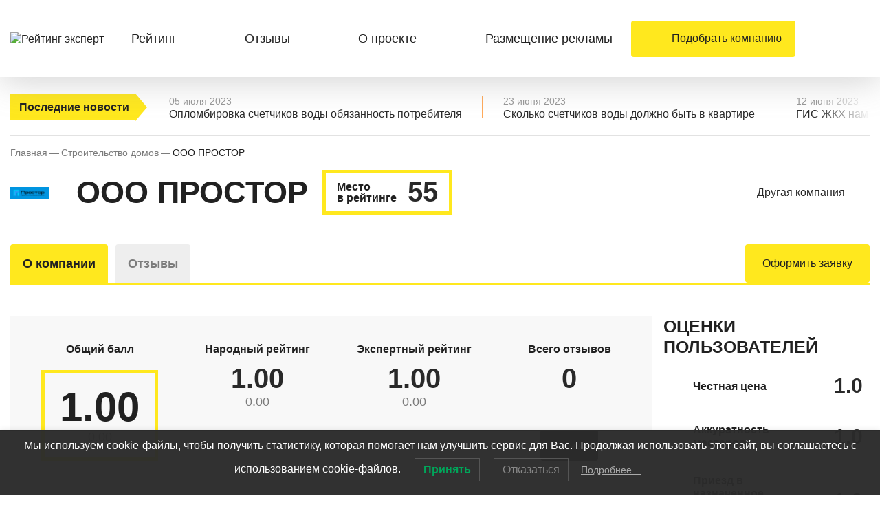

--- FILE ---
content_type: text/html; charset=UTF-8
request_url: https://rating.expert/company/ooo-prostor/
body_size: 31155
content:
<!doctype html>
<html lang="ru">
<head>
    <meta charset="utf-8">
    <meta name="viewport" content="width=device-width, initial-scale=1, shrink-to-fit=no">
    <link rel="apple-touch-icon" sizes="180x180" href="https://rating.expert/wp-content/themes/rating-expert/img/favicon/apple-touch-icon.png">
    <link rel="icon" type="image/png" sizes="32x32" href="https://rating.expert/wp-content/themes/rating-expert/img/favicon/favicon-32x32.png">
    <link rel="icon" type="image/png" sizes="16x16" href="https://rating.expert/wp-content/themes/rating-expert/img/favicon/favicon-16x16.png">
    <link rel="manifest" href="https://rating.expert/wp-content/themes/rating-expert/img/favicon/site.webmanifest">
    <link rel="mask-icon" href="https://rating.expert/wp-content/themes/rating-expert/img/favicon/safari-pinned-tab.svg" color="#5bbad5">
    <link rel="shortcut icon" href="https://rating.expert/wp-content/themes/rating-expert/img/favicon/favicon.ico">
    <meta name="msapplication-TileColor" content="#ffc40d">
    <meta name="msapplication-config" content="https://rating.expert/wp-content/themes/rating-expert/img/favicon/browserconfig.xml">
    <meta name="theme-color" content="#ffffff">
	<meta name="google-site-verification" content="ZzHiqxcvszGOuLmFRMPkRYQM8TOZHmGqLlKgjeyLBck" />
    <meta name='robots' content='index, follow, max-image-preview:large, max-snippet:-1, max-video-preview:-1' />
	<style>img:is([sizes="auto" i], [sizes^="auto," i]) { contain-intrinsic-size: 3000px 1500px }</style>
	
	<!-- This site is optimized with the Yoast SEO plugin v24.3 - https://yoast.com/wordpress/plugins/seo/ -->
	<title>Компания ООО ПРОСТОР отзывы клиентов</title>
	<link rel="canonical" href="https://rating.expert/company/ooo-prostor/" />
	<meta property="og:locale" content="ru_RU" />
	<meta property="og:type" content="article" />
	<meta property="og:title" content="Компания ООО ПРОСТОР отзывы клиентов" />
	<meta property="og:description" content="Строительная компания «Простор»работает в Москве, Московской области и за ее пределами. У нас имеется серьезный опыт по строительству зданий из любых материалов: кирпич, пено- и газобетонные блоки, дома на каркасах. Мы стараемся подходить индивидуально к каждому клиенту, вместе с ним продумываем все мелкие детали проекта его будущего дома. Прорабский и инженерный состав подобраны очень грамотно, [&hellip;]" />
	<meta property="og:url" content="https://rating.expert/company/ooo-prostor/" />
	<meta property="og:site_name" content="Рейтинг Эксперт" />
	<meta property="og:image" content="https://rating.expert/wp-content/uploads/2021/07/Snimok-ekrana-2021-07-22-v-17.57.15.png" />
	<meta property="og:image:width" content="302" />
	<meta property="og:image:height" content="89" />
	<meta property="og:image:type" content="image/png" />
	<meta name="twitter:card" content="summary_large_image" />
	<script type="application/ld+json" class="yoast-schema-graph">{"@context":"https://schema.org","@graph":[{"@type":"WebPage","@id":"https://rating.expert/company/ooo-prostor/","url":"https://rating.expert/company/ooo-prostor/","name":"Компания ООО ПРОСТОР отзывы клиентов","isPartOf":{"@id":"https://rating.expert/#website"},"primaryImageOfPage":{"@id":"https://rating.expert/company/ooo-prostor/#primaryimage"},"image":{"@id":"https://rating.expert/company/ooo-prostor/#primaryimage"},"thumbnailUrl":"https://rating.expert/wp-content/uploads/2021/07/Snimok-ekrana-2021-07-22-v-17.57.15.png","datePublished":"2021-07-22T14:57:37+00:00","dateModified":"2021-07-22T14:57:37+00:00","breadcrumb":{"@id":"https://rating.expert/company/ooo-prostor/#breadcrumb"},"inLanguage":"ru-RU","potentialAction":[{"@type":"ReadAction","target":["https://rating.expert/company/ooo-prostor/"]}]},{"@type":"ImageObject","inLanguage":"ru-RU","@id":"https://rating.expert/company/ooo-prostor/#primaryimage","url":"https://rating.expert/wp-content/uploads/2021/07/Snimok-ekrana-2021-07-22-v-17.57.15.png","contentUrl":"https://rating.expert/wp-content/uploads/2021/07/Snimok-ekrana-2021-07-22-v-17.57.15.png","width":302,"height":89},{"@type":"BreadcrumbList","@id":"https://rating.expert/company/ooo-prostor/#breadcrumb","itemListElement":[{"@type":"ListItem","position":1,"name":"Главная страница","item":"https://rating.expert/"},{"@type":"ListItem","position":2,"name":"Компании","item":"https://rating.expert/company/"},{"@type":"ListItem","position":3,"name":"ООО ПРОСТОР"}]},{"@type":"WebSite","@id":"https://rating.expert/#website","url":"https://rating.expert/","name":"Рейтинг Эксперт","description":"","potentialAction":[{"@type":"SearchAction","target":{"@type":"EntryPoint","urlTemplate":"https://rating.expert/?s={search_term_string}"},"query-input":{"@type":"PropertyValueSpecification","valueRequired":true,"valueName":"search_term_string"}}],"inLanguage":"ru-RU"}]}</script>
	<!-- / Yoast SEO plugin. -->


<link rel='dns-prefetch' href='//unpkg.com' />
<link rel='dns-prefetch' href='//cdnjs.cloudflare.com' />
		<!-- This site uses the Google Analytics by MonsterInsights plugin v9.9.0 - Using Analytics tracking - https://www.monsterinsights.com/ -->
		<!-- Примечание: MonsterInsights в настоящее время не настроен на этом сайте. Владелец сайта должен пройти аутентификацию в Google Analytics на панели настроек MonsterInsights. -->
					<!-- No tracking code set -->
				<!-- / Google Analytics by MonsterInsights -->
		<link rel='stylesheet' id='wp-block-library-css' href='https://rating.expert/wp-includes/css/dist/block-library/style.min.css?ver=6.8.3' type='text/css' media='all' />
<style id='classic-theme-styles-inline-css' type='text/css'>
/*! This file is auto-generated */
.wp-block-button__link{color:#fff;background-color:#32373c;border-radius:9999px;box-shadow:none;text-decoration:none;padding:calc(.667em + 2px) calc(1.333em + 2px);font-size:1.125em}.wp-block-file__button{background:#32373c;color:#fff;text-decoration:none}
</style>
<style id='global-styles-inline-css' type='text/css'>
:root{--wp--preset--aspect-ratio--square: 1;--wp--preset--aspect-ratio--4-3: 4/3;--wp--preset--aspect-ratio--3-4: 3/4;--wp--preset--aspect-ratio--3-2: 3/2;--wp--preset--aspect-ratio--2-3: 2/3;--wp--preset--aspect-ratio--16-9: 16/9;--wp--preset--aspect-ratio--9-16: 9/16;--wp--preset--color--black: #000000;--wp--preset--color--cyan-bluish-gray: #abb8c3;--wp--preset--color--white: #ffffff;--wp--preset--color--pale-pink: #f78da7;--wp--preset--color--vivid-red: #cf2e2e;--wp--preset--color--luminous-vivid-orange: #ff6900;--wp--preset--color--luminous-vivid-amber: #fcb900;--wp--preset--color--light-green-cyan: #7bdcb5;--wp--preset--color--vivid-green-cyan: #00d084;--wp--preset--color--pale-cyan-blue: #8ed1fc;--wp--preset--color--vivid-cyan-blue: #0693e3;--wp--preset--color--vivid-purple: #9b51e0;--wp--preset--gradient--vivid-cyan-blue-to-vivid-purple: linear-gradient(135deg,rgba(6,147,227,1) 0%,rgb(155,81,224) 100%);--wp--preset--gradient--light-green-cyan-to-vivid-green-cyan: linear-gradient(135deg,rgb(122,220,180) 0%,rgb(0,208,130) 100%);--wp--preset--gradient--luminous-vivid-amber-to-luminous-vivid-orange: linear-gradient(135deg,rgba(252,185,0,1) 0%,rgba(255,105,0,1) 100%);--wp--preset--gradient--luminous-vivid-orange-to-vivid-red: linear-gradient(135deg,rgba(255,105,0,1) 0%,rgb(207,46,46) 100%);--wp--preset--gradient--very-light-gray-to-cyan-bluish-gray: linear-gradient(135deg,rgb(238,238,238) 0%,rgb(169,184,195) 100%);--wp--preset--gradient--cool-to-warm-spectrum: linear-gradient(135deg,rgb(74,234,220) 0%,rgb(151,120,209) 20%,rgb(207,42,186) 40%,rgb(238,44,130) 60%,rgb(251,105,98) 80%,rgb(254,248,76) 100%);--wp--preset--gradient--blush-light-purple: linear-gradient(135deg,rgb(255,206,236) 0%,rgb(152,150,240) 100%);--wp--preset--gradient--blush-bordeaux: linear-gradient(135deg,rgb(254,205,165) 0%,rgb(254,45,45) 50%,rgb(107,0,62) 100%);--wp--preset--gradient--luminous-dusk: linear-gradient(135deg,rgb(255,203,112) 0%,rgb(199,81,192) 50%,rgb(65,88,208) 100%);--wp--preset--gradient--pale-ocean: linear-gradient(135deg,rgb(255,245,203) 0%,rgb(182,227,212) 50%,rgb(51,167,181) 100%);--wp--preset--gradient--electric-grass: linear-gradient(135deg,rgb(202,248,128) 0%,rgb(113,206,126) 100%);--wp--preset--gradient--midnight: linear-gradient(135deg,rgb(2,3,129) 0%,rgb(40,116,252) 100%);--wp--preset--font-size--small: 13px;--wp--preset--font-size--medium: 20px;--wp--preset--font-size--large: 36px;--wp--preset--font-size--x-large: 42px;--wp--preset--spacing--20: 0.44rem;--wp--preset--spacing--30: 0.67rem;--wp--preset--spacing--40: 1rem;--wp--preset--spacing--50: 1.5rem;--wp--preset--spacing--60: 2.25rem;--wp--preset--spacing--70: 3.38rem;--wp--preset--spacing--80: 5.06rem;--wp--preset--shadow--natural: 6px 6px 9px rgba(0, 0, 0, 0.2);--wp--preset--shadow--deep: 12px 12px 50px rgba(0, 0, 0, 0.4);--wp--preset--shadow--sharp: 6px 6px 0px rgba(0, 0, 0, 0.2);--wp--preset--shadow--outlined: 6px 6px 0px -3px rgba(255, 255, 255, 1), 6px 6px rgba(0, 0, 0, 1);--wp--preset--shadow--crisp: 6px 6px 0px rgba(0, 0, 0, 1);}:where(.is-layout-flex){gap: 0.5em;}:where(.is-layout-grid){gap: 0.5em;}body .is-layout-flex{display: flex;}.is-layout-flex{flex-wrap: wrap;align-items: center;}.is-layout-flex > :is(*, div){margin: 0;}body .is-layout-grid{display: grid;}.is-layout-grid > :is(*, div){margin: 0;}:where(.wp-block-columns.is-layout-flex){gap: 2em;}:where(.wp-block-columns.is-layout-grid){gap: 2em;}:where(.wp-block-post-template.is-layout-flex){gap: 1.25em;}:where(.wp-block-post-template.is-layout-grid){gap: 1.25em;}.has-black-color{color: var(--wp--preset--color--black) !important;}.has-cyan-bluish-gray-color{color: var(--wp--preset--color--cyan-bluish-gray) !important;}.has-white-color{color: var(--wp--preset--color--white) !important;}.has-pale-pink-color{color: var(--wp--preset--color--pale-pink) !important;}.has-vivid-red-color{color: var(--wp--preset--color--vivid-red) !important;}.has-luminous-vivid-orange-color{color: var(--wp--preset--color--luminous-vivid-orange) !important;}.has-luminous-vivid-amber-color{color: var(--wp--preset--color--luminous-vivid-amber) !important;}.has-light-green-cyan-color{color: var(--wp--preset--color--light-green-cyan) !important;}.has-vivid-green-cyan-color{color: var(--wp--preset--color--vivid-green-cyan) !important;}.has-pale-cyan-blue-color{color: var(--wp--preset--color--pale-cyan-blue) !important;}.has-vivid-cyan-blue-color{color: var(--wp--preset--color--vivid-cyan-blue) !important;}.has-vivid-purple-color{color: var(--wp--preset--color--vivid-purple) !important;}.has-black-background-color{background-color: var(--wp--preset--color--black) !important;}.has-cyan-bluish-gray-background-color{background-color: var(--wp--preset--color--cyan-bluish-gray) !important;}.has-white-background-color{background-color: var(--wp--preset--color--white) !important;}.has-pale-pink-background-color{background-color: var(--wp--preset--color--pale-pink) !important;}.has-vivid-red-background-color{background-color: var(--wp--preset--color--vivid-red) !important;}.has-luminous-vivid-orange-background-color{background-color: var(--wp--preset--color--luminous-vivid-orange) !important;}.has-luminous-vivid-amber-background-color{background-color: var(--wp--preset--color--luminous-vivid-amber) !important;}.has-light-green-cyan-background-color{background-color: var(--wp--preset--color--light-green-cyan) !important;}.has-vivid-green-cyan-background-color{background-color: var(--wp--preset--color--vivid-green-cyan) !important;}.has-pale-cyan-blue-background-color{background-color: var(--wp--preset--color--pale-cyan-blue) !important;}.has-vivid-cyan-blue-background-color{background-color: var(--wp--preset--color--vivid-cyan-blue) !important;}.has-vivid-purple-background-color{background-color: var(--wp--preset--color--vivid-purple) !important;}.has-black-border-color{border-color: var(--wp--preset--color--black) !important;}.has-cyan-bluish-gray-border-color{border-color: var(--wp--preset--color--cyan-bluish-gray) !important;}.has-white-border-color{border-color: var(--wp--preset--color--white) !important;}.has-pale-pink-border-color{border-color: var(--wp--preset--color--pale-pink) !important;}.has-vivid-red-border-color{border-color: var(--wp--preset--color--vivid-red) !important;}.has-luminous-vivid-orange-border-color{border-color: var(--wp--preset--color--luminous-vivid-orange) !important;}.has-luminous-vivid-amber-border-color{border-color: var(--wp--preset--color--luminous-vivid-amber) !important;}.has-light-green-cyan-border-color{border-color: var(--wp--preset--color--light-green-cyan) !important;}.has-vivid-green-cyan-border-color{border-color: var(--wp--preset--color--vivid-green-cyan) !important;}.has-pale-cyan-blue-border-color{border-color: var(--wp--preset--color--pale-cyan-blue) !important;}.has-vivid-cyan-blue-border-color{border-color: var(--wp--preset--color--vivid-cyan-blue) !important;}.has-vivid-purple-border-color{border-color: var(--wp--preset--color--vivid-purple) !important;}.has-vivid-cyan-blue-to-vivid-purple-gradient-background{background: var(--wp--preset--gradient--vivid-cyan-blue-to-vivid-purple) !important;}.has-light-green-cyan-to-vivid-green-cyan-gradient-background{background: var(--wp--preset--gradient--light-green-cyan-to-vivid-green-cyan) !important;}.has-luminous-vivid-amber-to-luminous-vivid-orange-gradient-background{background: var(--wp--preset--gradient--luminous-vivid-amber-to-luminous-vivid-orange) !important;}.has-luminous-vivid-orange-to-vivid-red-gradient-background{background: var(--wp--preset--gradient--luminous-vivid-orange-to-vivid-red) !important;}.has-very-light-gray-to-cyan-bluish-gray-gradient-background{background: var(--wp--preset--gradient--very-light-gray-to-cyan-bluish-gray) !important;}.has-cool-to-warm-spectrum-gradient-background{background: var(--wp--preset--gradient--cool-to-warm-spectrum) !important;}.has-blush-light-purple-gradient-background{background: var(--wp--preset--gradient--blush-light-purple) !important;}.has-blush-bordeaux-gradient-background{background: var(--wp--preset--gradient--blush-bordeaux) !important;}.has-luminous-dusk-gradient-background{background: var(--wp--preset--gradient--luminous-dusk) !important;}.has-pale-ocean-gradient-background{background: var(--wp--preset--gradient--pale-ocean) !important;}.has-electric-grass-gradient-background{background: var(--wp--preset--gradient--electric-grass) !important;}.has-midnight-gradient-background{background: var(--wp--preset--gradient--midnight) !important;}.has-small-font-size{font-size: var(--wp--preset--font-size--small) !important;}.has-medium-font-size{font-size: var(--wp--preset--font-size--medium) !important;}.has-large-font-size{font-size: var(--wp--preset--font-size--large) !important;}.has-x-large-font-size{font-size: var(--wp--preset--font-size--x-large) !important;}
:where(.wp-block-post-template.is-layout-flex){gap: 1.25em;}:where(.wp-block-post-template.is-layout-grid){gap: 1.25em;}
:where(.wp-block-columns.is-layout-flex){gap: 2em;}:where(.wp-block-columns.is-layout-grid){gap: 2em;}
:root :where(.wp-block-pullquote){font-size: 1.5em;line-height: 1.6;}
</style>
<link rel='stylesheet' id='dnd-upload-cf7-css' href='https://rating.expert/wp-content/plugins/drag-and-drop-multiple-file-upload-contact-form-7/assets/css/dnd-upload-cf7.css?ver=1.3.8.8' type='text/css' media='all' />
<link rel='stylesheet' id='contact-form-7-css' href='https://rating.expert/wp-content/plugins/contact-form-7/includes/css/styles.css?ver=6.0.6' type='text/css' media='all' />
<link rel='stylesheet' id='sbttb-fonts-css' href='https://rating.expert/wp-content/plugins/smooth-back-to-top-button/assets/css/sbttb-fonts.css?ver=1.1.14' type='text/css' media='all' />
<link rel='stylesheet' id='sbttb-style-css' href='https://rating.expert/wp-content/plugins/smooth-back-to-top-button/assets/css/smooth-back-to-top-button.css?ver=1.1.14' type='text/css' media='all' />
<link rel='stylesheet' id='wp-polls-css' href='https://rating.expert/wp-content/plugins/wp-polls/polls-css.css?ver=2.77.3' type='text/css' media='all' />
<style id='wp-polls-inline-css' type='text/css'>
.wp-polls .pollbar {
	margin: 1px;
	font-size: 6px;
	line-height: 8px;
	height: 8px;
	background-image: url('https://rating.expert/wp-content/plugins/wp-polls/images/default/pollbg.gif');
	border: 1px solid #c8c8c8;
}

</style>
<link rel='stylesheet' id='lwpcng-main-css' href='https://rating.expert/wp-content/plugins/luckywp-cookie-notice-gdpr/front/assets/main.min.css?ver=1.2.1' type='text/css' media='all' />
<link rel='stylesheet' id='style-scss-css' href='https://rating.expert/wp-content/themes/rating-expert/scss/style.css?ver=0.1beta' type='text/css' media='all' />
<link rel='stylesheet' id='style-css-css' href='https://rating.expert/wp-content/themes/rating-expert/style.css?ver=0.1beta' type='text/css' media='all' />
<script type="text/javascript" src="https://rating.expert/wp-includes/js/jquery/jquery.min.js?ver=3.7.1" id="jquery-core-js"></script>
<script type="text/javascript" src="https://rating.expert/wp-includes/js/jquery/jquery-migrate.min.js?ver=3.4.1" id="jquery-migrate-js"></script>
<script type="text/javascript" id="ajax-login-script-js-extra">
/* <![CDATA[ */
var ajax_login_object = {"ajaxurl":"https:\/\/rating.expert\/wp-admin\/admin-ajax.php","redirecturl":"\/company\/ooo-prostor\/"};
/* ]]> */
</script>
<script type="text/javascript" src="https://rating.expert/wp-content/themes/rating-expert/js/auth.js?ver=6.8.3" id="ajax-login-script-js"></script>
<script type="text/javascript" src="https://rating.expert/wp-content/plugins/luckywp-cookie-notice-gdpr/front/assets/main.min.js?ver=1.2.1" id="lwpcng-main-js"></script>
<link rel="https://api.w.org/" href="https://rating.expert/wp-json/" /><link rel="EditURI" type="application/rsd+xml" title="RSD" href="https://rating.expert/xmlrpc.php?rsd" />
<meta name="generator" content="WordPress 6.8.3" />
<link rel='shortlink' href='https://rating.expert/?p=1522' />
<link rel="alternate" title="oEmbed (JSON)" type="application/json+oembed" href="https://rating.expert/wp-json/oembed/1.0/embed?url=https%3A%2F%2Frating.expert%2Fcompany%2Fooo-prostor%2F" />
<link rel="alternate" title="oEmbed (XML)" type="text/xml+oembed" href="https://rating.expert/wp-json/oembed/1.0/embed?url=https%3A%2F%2Frating.expert%2Fcompany%2Fooo-prostor%2F&#038;format=xml" />

            <style type="text/css">
                .progress-wrap {
                    bottom: 50px;
                    height: 46px;
                    width: 46px;
                    border-radius: 46px;
                    background-color: #ffffff;
                    box-shadow: inset 0 0 0 2px #cccccc;
                }

                .progress-wrap.btn-left-side {
                    left: 50px;
                }

                .progress-wrap.btn-right-side {
                    right: 50px;
                }

                .progress-wrap::after {
                    width: 46px;
                    height: 46px;
                    color: #1f2029;
                    font-size: 24px;
                    content: '\e90a';
                    line-height: 46px;
                }

                .progress-wrap:hover::after {
                    color: #1f2029;
                }

                .progress-wrap svg.progress-circle path {
                    stroke: #1f2029;
                    stroke-width: 4px;
                }

                
                
                
            </style>

			<meta name="theme-color" content="#7C7C7C"><meta name="msapplication-navbutton-color" content="#7C7C7C"><meta name="apple-mobile-web-app-capable" content="yes"><meta name="apple-mobile-web-app-status-bar-style" content="black-translucent"></head>
<body>
<main>    <section class="lastnews">
        <div class="container">
            <div class="flex">
                <a class="title" href="https://rating.expert/news/">Последние новости</a>
                                    <div class="news-line">
    <div class="date">05 июля 2023</div>
    <a href="https://rating.expert/oplombirovka-schetchikov-vody-obyazannost-potrebitelya/" class="name">Опломбировка счетчиков воды обязанность потребителя</a>
</div>
                                    <div class="news-line">
    <div class="date">23 июня 2023</div>
    <a href="https://rating.expert/skolko-schetchikov-vody-dolzhno-byt-v-kvartire/" class="name">Сколько счетчиков воды должно быть в квартире</a>
</div>
                                    <div class="news-line">
    <div class="date">12 июня 2023</div>
    <a href="https://rating.expert/gis-zhkh-nam-v-pomoshh/" class="name">ГИС ЖКХ нам в помощь</a>
</div>
                            </div>
        </div>
    </section>
<section class="breadcrumbs" itemscope itemtype="http://schema.org/BreadcrumbList"><div class="container"><span itemprop="itemListElement" itemscope itemtype="http://schema.org/ListItem"><a class="breadcrumbs__link" href="https://rating.expert/" itemprop="item"><span itemprop="name">Главная</span></a><meta itemprop="position" content="1" /></span><span class="sep">—</span><a href="https://rating.expert/ratings/stroitelstvo-domov/">Строительство домов</a><span class="sep">—</span><span class="current">ООО ПРОСТОР</span></div></section>
    <section class="company-page">
        <div class="container">
            <div class="title">
                <div class="logo">
                    <img width="60" height="18" src="https://rating.expert/wp-content/uploads/2021/07/Snimok-ekrana-2021-07-22-v-17.57.15-60x18.png" class="attachment-company size-company wp-post-image" alt="" decoding="async" srcset="https://rating.expert/wp-content/uploads/2021/07/Snimok-ekrana-2021-07-22-v-17.57.15-60x18.png 60w, https://rating.expert/wp-content/uploads/2021/07/Snimok-ekrana-2021-07-22-v-17.57.15-300x88.png 300w, https://rating.expert/wp-content/uploads/2021/07/Snimok-ekrana-2021-07-22-v-17.57.15-100x29.png 100w, https://rating.expert/wp-content/uploads/2021/07/Snimok-ekrana-2021-07-22-v-17.57.15.png 302w" sizes="(max-width: 60px) 100vw, 60px" />                </div>
                <h1>ООО ПРОСТОР</h1>
                <div class="place">
                    <span>Место в&nbsp;рейтингe</span>
                    <b>55</b>
                </div>
                                    <div class="other">
                        <div class="trigger">Другая компания</div>
                        <div class="other-list">
                                                            <a href="https://rating.expert/company/white-box-remont/">White Box Remont</a>
                                                            <a href="https://rating.expert/company/pik-upgrade-2/">ПИК UPGRADE</a>
                                                            <a href="https://rating.expert/company/pik-upgrade/">ПИК UPGRADE</a>
                                                            <a href="https://rating.expert/company/gosvodouchet/">ГосВодоУчет</a>
                                                            <a href="https://rating.expert/company/gcuier-3/">ГЦУиЭР</a>
                                                    </div>
                    </div>
                                            </div>
            <div class="tabs js-tabs bordered">
                <a href="#" class="tab active">О компании</a>
                <a href="#" class="tab">Отзывы</a>
                <a href="#" class="btn js-add-request" data-firm="1522" data-name="ООО ПРОСТОР">Оформить заявку</a>
            </div>
            <div class="tabs-content">
                <div class="tab-content active">
                    <div class="aside-flex">
                        <div class="main">
                            <div class="all-ratings">
                                                                <div class="numbers">
                                    <div class="col">
                                        <div class="col-title">Общий балл</div>
                                        <div class="number common">
                                            <b>1.00</b>
                                            <div class="change zero">0.00</div>
                                        </div>
                                    </div>
                                    <div class="col">
                                        <div class="col-title">Народный рейтинг</div>
                                        <div class="number">
                                            <b>1.00</b>
                                            <div class="change zero">0.00</div>
                                        </div>
                                    </div>
                                    <div class="col">
                                        <div class="col-title">Экспертный рейтинг</div>
                                        <div class="number">
                                            <b>1.00</b>
                                            <div class="change zero">0.00</div>
                                        </div>
                                    </div>
                                    <div class="col">
                                        <div class="col-title">Всего отзывов</div>
                                        <div class="number">
                                            <b>0</b>
                                            <div class="reviews">
                                                <span class="good"></span>
                                                <span class="bad"></span>
                                            </div>
                                        </div>
                                        <a href="#" class="btn btn-small btn-black js-firm-show-reviews">Отзывы</a>
                                    </div>
                                </div>
                            </div>
                            <div class="contact-info">
                                <div class="h2">Контактная информация</div>
                                <div class="cols">
                                                                            <div class="col tel">
                                            <div class="col-title">Телефон</div>
                                                                                        <div class="col-content">
                                                                                                        <a href="tel:+7 (495) 922-39-49">+7 (495) 922-39-49</a>
                                                                                                </div>
                                        </div>
                                                                                                                <div class="col address">
                                            <div class="col-title">Адрес</div>
                                            <div class="col-content">
                                                Московская область, г. Ивантеевка, ул. Толмачева, д. 27, бизнес-центр ЯРД, 2 этаж, офис №213                                            </div>
                                        </div>
                                                                                                                <div class="col email">
                                            <div class="col-title">Электронная почта</div>
                                                                                        <div class="col-content">
                                                                                                        <a href="mailto:pro-stor@list.ru">pro-stor@list.ru</a>
                                                                                                </div>
                                        </div>
                                                                                                                                                        <div class="col site">
                                            <div class="col-title">Сайт</div>
                                            <div class="col-content">
                                                <a href="http://pro-stor.su?utm_source=rating&utm_campaign=expert"
                                                   target="_blank">pro-stor.su</a>
                                            </div>
                                        </div>
                                                                    </div>
                            </div>
                            <div class="company-text">
                                <p>Строительная компания «Простор»работает в Москве, Московской области и за ее пределами.</p>
<p>У нас имеется серьезный опыт по строительству зданий из любых материалов: кирпич,  пено- и газобетонные блоки, дома на каркасах.</p>
<p>Мы стараемся подходить индивидуально к каждому клиенту, вместе с ним продумываем все мелкие детали проекта его будущего дома.</p>
<p>Прорабский и инженерный состав подобраны очень грамотно, а строительные бригады сформированы так, что в каждой имеются квалифицированные специалисты со стажем, способные воплотить в жизнь даже самый сложный проект.</p>
<p>На строительной площадке всегда присутствует прораб. При сдаче каждого этапа строительства присутствуют заказчик и технический директор.</p>
<p>Мы гарантируем Вам выполнение работ в сроки, установленные в договоре на строительство.</p>
<p>Конечно, лучше любых слов о любой строительной компании говорят уже готовые объекты!</p>
<p>За время нашей работы мы построили достаточно много домов, среди которых загородные дома по типовым проектам, дачи, коттеджи по индивидуальным проектам для постоянного проживания.</p>
<p>Мы строим поистине качественные коттеджи и загородные дома. Если Вы хотите увидеть это своими глазами, то приглашаем Вас посетить наши объекты, находящиеся в стадии строительства.</p>
<p>На все построенные объекты мы даем гарантию от одного года. Если мы говорим, что строим дом под ключ, то в нашем понимании это значит то, что Вы получаете полностью готовый дом, в который нужно только завезти мебель.</p>
                            </div>
                            <div class="service-price">
                                <div class="h2">Услуги и цены</div>
                                <div class="prices">
                                    <div class="title">
                                        Ценовая категория компании
                                        <div class="info-button">
                                            <span class="trigger"></span>
                                            <div class="info-popup">
                                                <p>Какие-то пояснения по поводу рейтингов</p>
                                            </div>
                                        </div>
                                    </div>
                                    <div class="category">
                                                                                                                        Средний сегмент <span>₽₽</span>
                                    </div>
                                                                        <div class="help">
                                        Определение границ основных ценовых сегментов на рынке, а также понимание
                                        мотивов покупки и необходимых свойств товара в зависимости от его цены
                                    </div>
                                </div>
                                <div class="services">
                                                                                                                    <div class="title">Услуги компании</div>
                                        <ul>
                                                                                                                                                <li>Проектирование</li>
                                                                                                                                                                                                <li>Отделочные работы</li>
                                                                                                                                                                                                <li>Благоустройство</li>
                                                                                                                                                                                                <li>Инженерные коммуникации</li>
                                                                                                                                                                                                                                </ul>
                                                                        <a href="#" class="btn js-add-request"
                                       data-firm="1522"
                                       data-name="ООО ПРОСТОР">Оформить заявку</a>
                                </div>
                            </div>
                                                                                        <div class="map">
                                    <div id="map"></div>
                                    <script src="https://api-maps.yandex.ru/2.1/?lang=ru_RU"
                                            type="text/javascript"></script>
                                    <script>
                                        ymaps.ready(function () {
                                            var myMap = new ymaps.Map('map', {
                                                center: [55.962528568762, 37.9319915],
                                                zoom: 18,
                                                controls: []
                                            });
                                                                                        var myPlacemark = new ymaps.Placemark([55.96247609942, 37.931656223873], {
                                                hintContent: '',
                                            }, {
                                                iconLayout: 'default#image',
                                            });
                                            myMap.geoObjects.add(myPlacemark);
                                                                                    });
                                    </script>
                                </div>
                                                                                        <div class="features">
                                    <div class="h2">Особенности компании</div>
                                    <div class="swiper-container">
                                        <div class="swiper-wrapper">
                                                                                                <div class="swiper-slide">
                                                        <div class="img">
                                                            <img src="https://rating.expert/wp-content/uploads/2021/07/garan.png" alt="">
                                                        </div>
                                                        Даем гарантию от 1 года                                                    </div>
                                                                                                                                                <div class="swiper-slide">
                                                        <div class="img">
                                                            <img src="https://rating.expert/wp-content/uploads/2021/07/chasy.jpg" alt="">
                                                        </div>
                                                        Выполняем работы точно в срок                                                    </div>
                                                                                                                                                <div class="swiper-slide">
                                                        <div class="img">
                                                            <img src="https://rating.expert/wp-content/uploads/2021/07/sotr-1.jpg" alt="">
                                                        </div>
                                                        На строительной площадке всегда присутствует прораб                                                    </div>
                                                                                                                                    </div>
                                    </div>
                                    <div class="swiper-pager">
                                    </div>
                                </div>
                                                    </div>
                        <aside class="sidebar">
    <div class="user-ratings">
    <div class="h3">Оценки пользователей</div>
        <div class="line">
        <div class="img">
            <img src="https://rating.expert/wp-content/themes/rating-expert/img/company-rating-1.svg" alt="">
        </div>
        <div class="name">Честная цена</div>
        <div class="value">1.0</div>
    </div>
        <div class="line">
        <div class="img">
            <img src="https://rating.expert/wp-content/themes/rating-expert/img/company-rating-2.svg" alt="">
        </div>
        <div class="name">Аккуратность мастеров</div>
        <div class="value">1.0</div>
    </div>
        <div class="line">
        <div class="img">
            <img src="https://rating.expert/wp-content/themes/rating-expert/img/company-rating-3.svg" alt="">
        </div>
        <div class="name">Приезд в назначенное время</div>
        <div class="value">1.0</div>
    </div>
        <div class="line">
        <div class="img">
            <img src="https://rating.expert/wp-content/themes/rating-expert/img/company-rating-4.svg" alt="">
        </div>
        <div class="name">Вежливость операторов</div>
        <div class="value">1.0</div>
    </div>
        <div class="line">
        <div class="img">
            <img src="https://rating.expert/wp-content/themes/rating-expert/img/company-rating-5.svg" alt="">
        </div>
        <div class="name">Надежность</div>
        <div class="value">1.0</div>
    </div>
</div>    <div class="text-banner">
    <img src="https://rating.expert/wp-content/themes/rating-expert/img/aside-review.svg" alt="">
    <div class="title">Оставь свой отзыв о&nbsp;компании «ООО ПРОСТОР»</div>
    <a href="#" class="btn js-add-review" data-firm="1522"
       data-name="ООО ПРОСТОР">Оставить отзыв</a>
</div>
        <div class="lastreviews">
        <div class="h3">Последние отзывы</div>
        <div class="review">
    <div class="head">
        <div class="ava blue">Ф</div>        <div class="name">
            <b><a href="https://rating.expert/reviews/26696/">Федор</a></b>
            <div class="date">
                11 ноября 2025, в&nbsp;19:19            </div>
        </div>
    </div>
    <div class="text free-text">
        Решили обратиться за помощью в ремонте квартиры в эту компанию. Обсудили что и как мы хотим, все согласовали и ребята приступили к работе. Сотрудничество с ними было положительным. Признателен прорабу за помощь в...    </div>
    <div class="bottom">
        <div class="company">
            <a href="https://rating.expert/company/art-remont/" class="logo">
                <img width="60" height="21" src="https://rating.expert/wp-content/uploads/2021/06/Snimok-ekrana-2021-06-18-v-13.26.02-60x21.png" class="attachment-company size-company wp-post-image" alt="" decoding="async" srcset="https://rating.expert/wp-content/uploads/2021/06/Snimok-ekrana-2021-06-18-v-13.26.02-60x21.png 60w, https://rating.expert/wp-content/uploads/2021/06/Snimok-ekrana-2021-06-18-v-13.26.02-300x105.png 300w, https://rating.expert/wp-content/uploads/2021/06/Snimok-ekrana-2021-06-18-v-13.26.02-100x35.png 100w, https://rating.expert/wp-content/uploads/2021/06/Snimok-ekrana-2021-06-18-v-13.26.02.png 461w" sizes="(max-width: 60px) 100vw, 60px" />            </a>
            <div class="firm">
                <a href="https://rating.expert/company/art-remont/" class="name">Арт Ремонт</a>
                <div class="rating">
                    3,85                        <div class="stars" title="3.853807106599">
                    <div class="star"></div>
                    <div class="star"></div>
                    <div class="star"></div>
                            <div class="star star9"></div>
                            <div class="star star0"></div>
            </div>
                    </div>
            </div>
        </div>
        <div class="smile positive"></div>
    </div>
</div><div class="review">
    <div class="head">
        <div class="ava blue">Э</div>        <div class="name">
            <b><a href="https://rating.expert/reviews/26691/">Эдуард</a></b>
            <div class="date">
                13 ноября 2024, в&nbsp;08:00            </div>
        </div>
    </div>
    <div class="text free-text">
        Такому профессиональному дизайнерскому ремонту в квартире я обязан бригаде ремонтников из компании Аваль. Даже не думал, что они придадут квартире такой необычный вид. Компанию можно смело рекомендовать, как надежного...    </div>
    <div class="bottom">
        <div class="company">
            <a href="https://rating.expert/company/aval-remont/" class="logo">
                <img width="60" height="23" src="https://rating.expert/wp-content/uploads/2021/06/Snimok-ekrana-2021-06-19-v-12.46.47-60x23.png" class="attachment-company size-company wp-post-image" alt="" decoding="async" srcset="https://rating.expert/wp-content/uploads/2021/06/Snimok-ekrana-2021-06-19-v-12.46.47-60x23.png 60w, https://rating.expert/wp-content/uploads/2021/06/Snimok-ekrana-2021-06-19-v-12.46.47-300x117.png 300w, https://rating.expert/wp-content/uploads/2021/06/Snimok-ekrana-2021-06-19-v-12.46.47-100x39.png 100w, https://rating.expert/wp-content/uploads/2021/06/Snimok-ekrana-2021-06-19-v-12.46.47.png 381w" sizes="(max-width: 60px) 100vw, 60px" />            </a>
            <div class="firm">
                <a href="https://rating.expert/company/aval-remont/" class="name">Аваль Ремонт</a>
                <div class="rating">
                    3,87                        <div class="stars" title="3.8743362831858">
                    <div class="star"></div>
                    <div class="star"></div>
                    <div class="star"></div>
                            <div class="star star9"></div>
                            <div class="star star0"></div>
            </div>
                    </div>
            </div>
        </div>
        <div class="smile positive"></div>
    </div>
</div><div class="review">
    <div class="head">
        <div class="ava orange">М</div>        <div class="name">
            <b><a href="https://rating.expert/reviews/26693/">Макар</a></b>
            <div class="date">
                06 ноября 2025, в&nbsp;19:55            </div>
        </div>
    </div>
    <div class="text free-text">
        Компания, в которую я обратился по совету товарища, сделала отличный ремонт в моей двухкомнатной квартире. Бригада отработала оперативно. Меня не коснулись проблемы с вывозом мусора после демонтажа старого ремонта....    </div>
    <div class="bottom">
        <div class="company">
            <a href="https://rating.expert/company/aval-remont/" class="logo">
                <img width="60" height="23" src="https://rating.expert/wp-content/uploads/2021/06/Snimok-ekrana-2021-06-19-v-12.46.47-60x23.png" class="attachment-company size-company wp-post-image" alt="" decoding="async" loading="lazy" srcset="https://rating.expert/wp-content/uploads/2021/06/Snimok-ekrana-2021-06-19-v-12.46.47-60x23.png 60w, https://rating.expert/wp-content/uploads/2021/06/Snimok-ekrana-2021-06-19-v-12.46.47-300x117.png 300w, https://rating.expert/wp-content/uploads/2021/06/Snimok-ekrana-2021-06-19-v-12.46.47-100x39.png 100w, https://rating.expert/wp-content/uploads/2021/06/Snimok-ekrana-2021-06-19-v-12.46.47.png 381w" sizes="auto, (max-width: 60px) 100vw, 60px" />            </a>
            <div class="firm">
                <a href="https://rating.expert/company/aval-remont/" class="name">Аваль Ремонт</a>
                <div class="rating">
                    3,87                        <div class="stars" title="3.8743362831858">
                    <div class="star"></div>
                    <div class="star"></div>
                    <div class="star"></div>
                            <div class="star star9"></div>
                            <div class="star star0"></div>
            </div>
                    </div>
            </div>
        </div>
        <div class="smile positive"></div>
    </div>
</div>    </div>
        <div class="news">
        <div class="h3">Лента новостей</div>
        <div class="news-list">
            <div class="news-item with-image">
    <a href="https://rating.expert/oplombirovka-schetchikov-vody-obyazannost-potrebitelya/" class="img">
        <img width="75" height="75" src="https://rating.expert/wp-content/uploads/2023/07/gkjvf-75x75.jpeg" class="attachment-sidebar size-sidebar wp-post-image" alt="" decoding="async" loading="lazy" srcset="https://rating.expert/wp-content/uploads/2023/07/gkjvf-75x75.jpeg 75w, https://rating.expert/wp-content/uploads/2023/07/gkjvf-150x150.jpeg 150w" sizes="auto, (max-width: 75px) 100vw, 75px" />    </a>
    <div class="text">
        <a href="https://rating.expert/oplombirovka-schetchikov-vody-obyazannost-potrebitelya/" class="name">Опломбировка счетчиков воды обязанность потребителя</a>
        <div class="info"><a href="https://rating.expert/news/" rel="category tag">Новости</a>, <a href="https://rating.expert/articles/" rel="category tag">Полезная информация</a>,
            05.07.2023 13:13        </div>
    </div>
</div>
<div class="news-item with-image">
    <a href="https://rating.expert/skolko-schetchikov-vody-dolzhno-byt-v-kvartire/" class="img">
        <img width="75" height="75" src="https://rating.expert/wp-content/uploads/2023/06/Snimok-ekrana-2023-06-17-v-13.10.31-75x75.png" class="attachment-sidebar size-sidebar wp-post-image" alt="" decoding="async" loading="lazy" srcset="https://rating.expert/wp-content/uploads/2023/06/Snimok-ekrana-2023-06-17-v-13.10.31-75x75.png 75w, https://rating.expert/wp-content/uploads/2023/06/Snimok-ekrana-2023-06-17-v-13.10.31-150x150.png 150w" sizes="auto, (max-width: 75px) 100vw, 75px" />    </a>
    <div class="text">
        <a href="https://rating.expert/skolko-schetchikov-vody-dolzhno-byt-v-kvartire/" class="name">Сколько счетчиков воды должно быть в квартире</a>
        <div class="info"><a href="https://rating.expert/news/" rel="category tag">Новости</a>, <a href="https://rating.expert/articles/" rel="category tag">Полезная информация</a>,
            23.06.2023 13:02        </div>
    </div>
</div>
<div class="news-item with-image">
    <a href="https://rating.expert/gis-zhkh-nam-v-pomoshh/" class="img">
        <img width="75" height="75" src="https://rating.expert/wp-content/uploads/2023/06/Snimok-ekrana-2023-06-12-v-21.24.16-75x75.png" class="attachment-sidebar size-sidebar wp-post-image" alt="" decoding="async" loading="lazy" srcset="https://rating.expert/wp-content/uploads/2023/06/Snimok-ekrana-2023-06-12-v-21.24.16-75x75.png 75w, https://rating.expert/wp-content/uploads/2023/06/Snimok-ekrana-2023-06-12-v-21.24.16-150x150.png 150w" sizes="auto, (max-width: 75px) 100vw, 75px" />    </a>
    <div class="text">
        <a href="https://rating.expert/gis-zhkh-nam-v-pomoshh/" class="name">ГИС ЖКХ нам в помощь</a>
        <div class="info"><a href="https://rating.expert/news/" rel="category tag">Новости</a>, <a href="https://rating.expert/articles/" rel="category tag">Полезная информация</a>,
            12.06.2023 09:19        </div>
    </div>
</div>
<div class="news-item with-image">
    <a href="https://rating.expert/shtrafy-kotorye-mozhno-poluchit-ne-vyhodya-iz-doma/" class="img">
        <img width="75" height="75" src="https://rating.expert/wp-content/uploads/2023/05/15-09-2021-103309-e1631691241684-75x75.jpg" class="attachment-sidebar size-sidebar wp-post-image" alt="" decoding="async" loading="lazy" srcset="https://rating.expert/wp-content/uploads/2023/05/15-09-2021-103309-e1631691241684-75x75.jpg 75w, https://rating.expert/wp-content/uploads/2023/05/15-09-2021-103309-e1631691241684-150x150.jpg 150w" sizes="auto, (max-width: 75px) 100vw, 75px" />    </a>
    <div class="text">
        <a href="https://rating.expert/shtrafy-kotorye-mozhno-poluchit-ne-vyhodya-iz-doma/" class="name">Штрафы, которые можно получить, не выходя из дома</a>
        <div class="info"><a href="https://rating.expert/news/" rel="category tag">Новости</a>, <a href="https://rating.expert/articles/" rel="category tag">Полезная информация</a>,
            01.06.2023 11:59        </div>
    </div>
</div>
<div class="news-item">
    <a href="https://rating.expert/aprelskie-platezhki-s-sjurprizom/" class="name">Апрельские платежки с сюрпризом</a>
    <div class="info"><a href="https://rating.expert/news/" rel="category tag">Новости</a>, <a href="https://rating.expert/articles/" rel="category tag">Полезная информация</a>,
        02.04.2023 11:00    </div>
</div>
<div class="news-item">
    <a href="https://rating.expert/parametry-vybora-schetchikov-vody/" class="name">Параметры выбора счетчиков воды</a>
    <div class="info"><a href="https://rating.expert/news/" rel="category tag">Новости</a>, <a href="https://rating.expert/articles/" rel="category tag">Полезная информация</a>,
        18.03.2023 14:54    </div>
</div>
<div class="news-item">
    <a href="https://rating.expert/mozhno-li-pomenyat-uk-i-kak-chasto/" class="name">Можно ли поменять УК и как часто</a>
    <div class="info"><a href="https://rating.expert/news/" rel="category tag">Новости</a>, <a href="https://rating.expert/articles/" rel="category tag">Полезная информация</a>,
        20.02.2023 14:19    </div>
</div>
<div class="news-item">
    <a href="https://rating.expert/izmeneniya-v-sfere-zhkh-v-2023-godu-dlya-teh-u-kogo-ustanovleny-schetchiki/" class="name">Изменения в сфере ЖКХ в 2023 году для тех, у кого установлены счетчики</a>
    <div class="info"><a href="https://rating.expert/news/" rel="category tag">Новости</a>, <a href="https://rating.expert/articles/" rel="category tag">Полезная информация</a>,
        13.02.2023 15:45    </div>
</div>
        </div>
        <div class="text-center">
            <a href="https://rating.expert/news/" class="btn">Все новости</a>
        </div>
    </div>
    <div class="text-banner">
    <img src="https://rating.expert/wp-content/themes/rating-expert/img/aside-calc.svg" alt="">
    <div class="title bigger">Калькулятор</div>
    <div class="subtitle">Просчитайте стоимость ремонта и&nbsp;подоберите проверенную компанию онлайн</div>
    <a href="https://rating.expert/calculate/" class="btn">Посчитать</a>
</div>
            <div class="banner">
                            <a href="https://rating.expert/razmeshhenie-reklamy/"><img src="https://rating.expert/wp-content/uploads/2021/11/reiting-ekspert-2.jpg" alt=""></a>
                    </div>
            <div class="banner">
                            <a href="https://rating.expert/razmeshhenie-reklamy/"><img src="https://rating.expert/wp-content/uploads/2021/11/reiting-ekspert.jpg" alt=""></a>
                    </div>
        <div class="poll">
    <div class="h3">Опрос дня</div>
    <div id="polls-1" class="wp-polls">
	<form id="polls_form_1" class="wp-polls-form" action="/index.php" method="post">
		<p style="display: none;"><input type="hidden" id="poll_1_nonce" name="wp-polls-nonce" value="fd20ae089d" /></p>
		<p style="display: none;"><input type="hidden" name="poll_id" value="1" /></p>
		<div class="border">
<div class="question">Как вам мой сайт</div><div id="polls-1-ans" class="answers wp-polls-ans">
		<label class="radio">
<input type="radio" id="poll-answer-1" name="poll_1" value="1" />
<span class="radio__text">Хороший</span>
</label>
		<label class="radio">
<input type="radio" id="poll-answer-2" name="poll_1" value="2" />
<span class="radio__text">Превосходный</span>
</label>
		<label class="radio">
<input type="radio" id="poll-answer-3" name="poll_1" value="3" />
<span class="radio__text">Плохой</span>
</label>
		<label class="radio">
<input type="radio" id="poll-answer-4" name="poll_1" value="4" />
<span class="radio__text">Мог быть лучше</span>
</label>
		<label class="radio">
<input type="radio" id="poll-answer-5" name="poll_1" value="5" />
<span class="radio__text">Без комментариев</span>
</label>
		</div>
<div class="text-center"><input type="button" name="vote" value="Проголосовать" class="Buttons btn" onclick="poll_vote(1);" /></div><br>
<div class="text-center"><a href="#ViewPollResults" onclick="poll_result(1); return false;" title="Просмотреть результаты опроса">Просмотреть результаты</a></div>
</div>
	</form>
</div>
<div id="polls-1-loading" class="wp-polls-loading"><img src="https://rating.expert/wp-content/plugins/wp-polls/images/loading.gif" width="16" height="16" alt="Загрузка ..." title="Загрузка ..." class="wp-polls-image" />&nbsp;Загрузка ...</div>
</div>
</aside>
                    </div>
                </div>
                <div class="tab-content">
                    <div class="aside-flex">
                        <div class="main">
                            <div class="all-ratings">
                                <div class="numbers">
                                    <div class="col">
                                        <div class="col-title">Общий рейтинг</div>
                                        <div class="number">
                                            <b>1.00</b>
                                            <div class="change zero">0.00</div>
                                        </div>
                                    </div>
                                    <div class="col">
                                        <div class="col-title">Народный рейтинг</div>
                                        <div class="number">
                                            <b>1.00</b>
                                            <div class="change zero">0.00</div>
                                        </div>
                                    </div>
                                    <div class="col">
                                        <div class="col-title">Экспертный рейтинг</div>
                                        <div class="number">
                                            <b>1.00</b>
                                            <div class="change zero">0.00</div>
                                        </div>
                                    </div>
                                    <div class="col">
                                        <div class="col-title">Всего отзывов</div>
                                        <div class="number">
                                            <b>0</b>
                                            <div class="reviews">
                                                <span class="good">0</span>
                                                <span class="bad">0</span>
                                            </div>
                                        </div>
                                    </div>
                                </div>
                            </div>
                                                            <div class="rating-change">
                                    <div class="h2">Изменение рейтинга</div>
                                    <div class="graph-switch mobile-select">
                                        <a href="#" class="btn btn-gray btn-small active" data-block="people">Народный
                                            рейтинг</a>
                                        <a href="#" class="btn btn-gray btn-small" data-block="expert">Экспертный
                                            рейтинг</a>
                                        <a href="#" class="btn btn-gray btn-small" data-block="common">Общий
                                            рейтинг</a>
                                        <a href="#" class="btn btn-gray btn-small" data-block="number">Количество
                                            отзывов</a>
                                                                                <select>
                                            <option>Народный рейтинг</option>
                                            <option>Экспертный рейтинг</option>
                                            <option>Общий рейтинг</option>
                                            <option>Количество отзывов</option>
                                                                                    </select>
                                    </div>
                                    <div class="switch-blocks">
                                        <div class="block-people">
                                            <canvas></canvas>
                                            <script type="text/javascript">
                                                var config = {
                                                    type: 'line',
                                                    data: {
                                                        labels: ['23.07.2021','24.07.2021','25.07.2021','26.07.2021','27.07.2021','28.07.2021','29.07.2021','30.07.2021','31.07.2021','01.08.2021','02.08.2021','03.08.2021','04.08.2021','05.08.2021','06.08.2021','07.08.2021','08.08.2021','09.08.2021','10.08.2021','11.08.2021','12.08.2021','13.08.2021','14.08.2021','15.08.2021','16.08.2021','17.08.2021','18.08.2021','19.08.2021','20.08.2021','21.08.2021','22.08.2021','23.08.2021','24.08.2021','25.08.2021','26.08.2021','27.08.2021','28.08.2021','28.08.2021','28.08.2021','28.08.2021','28.08.2021','28.08.2021','28.08.2021','28.08.2021','28.08.2021','28.08.2021','28.08.2021','28.08.2021','28.08.2021','29.08.2021','30.08.2021','31.08.2021','01.09.2021','02.09.2021','03.09.2021','04.09.2021','04.09.2021','04.09.2021','04.09.2021','04.09.2021','04.09.2021','04.09.2021','04.09.2021','04.09.2021','05.09.2021','05.09.2021','05.09.2021','05.09.2021','05.09.2021','05.09.2021','05.09.2021','05.09.2021','05.09.2021','06.09.2021','06.09.2021','06.09.2021','06.09.2021','06.09.2021','06.09.2021','06.09.2021','07.09.2021','08.09.2021','08.09.2021','08.09.2021','08.09.2021','08.09.2021','08.09.2021','08.09.2021','08.09.2021','09.09.2021','09.09.2021','09.09.2021','09.09.2021','09.09.2021','09.09.2021','09.09.2021','10.09.2021','10.09.2021','10.09.2021','10.09.2021','10.09.2021','10.09.2021','10.09.2021','10.09.2021','11.09.2021','11.09.2021','12.09.2021','12.09.2021','12.09.2021','12.09.2021','12.09.2021','13.09.2021','13.09.2021','13.09.2021','13.09.2021','13.09.2021','13.09.2021','13.09.2021','13.09.2021','13.09.2021','13.09.2021','13.09.2021','13.09.2021','13.09.2021','13.09.2021','13.09.2021','13.09.2021','13.09.2021','13.09.2021','13.09.2021','13.09.2021','13.09.2021','13.09.2021','13.09.2021','13.09.2021','13.09.2021','13.09.2021','13.09.2021','13.09.2021','13.09.2021','13.09.2021','13.09.2021','13.09.2021','13.09.2021','13.09.2021','13.09.2021','14.09.2021','15.09.2021','16.09.2021','17.09.2021','18.09.2021','19.09.2021','20.09.2021','21.09.2021','22.09.2021','23.09.2021','23.09.2021','23.09.2021','23.09.2021','23.09.2021','23.09.2021','23.09.2021','24.09.2021','24.09.2021','24.09.2021','24.09.2021','24.09.2021','24.09.2021','24.09.2021','24.09.2021','24.09.2021','24.09.2021','24.09.2021','24.09.2021','24.09.2021','24.09.2021','24.09.2021','24.09.2021','24.09.2021','24.09.2021','24.09.2021','24.09.2021','24.09.2021','24.09.2021','24.09.2021','25.09.2021','26.09.2021','27.09.2021','28.09.2021','29.09.2021','30.09.2021','30.09.2021','30.09.2021','30.09.2021','30.09.2021','30.09.2021','30.09.2021','30.09.2021','30.09.2021','30.09.2021','30.09.2021','30.09.2021','01.10.2021','01.10.2021','01.10.2021','01.10.2021','01.10.2021','01.10.2021','01.10.2021','01.10.2021','02.10.2021','02.10.2021','02.10.2021','02.10.2021','02.10.2021','02.10.2021','02.10.2021','03.10.2021','04.10.2021','05.10.2021','06.10.2021','06.10.2021','06.10.2021','06.10.2021','06.10.2021','06.10.2021','07.10.2021','08.10.2021','09.10.2021','09.10.2021','09.10.2021','09.10.2021','09.10.2021','09.10.2021','09.10.2021','09.10.2021','09.10.2021','09.10.2021','09.10.2021','09.10.2021','10.10.2021','11.10.2021','11.10.2021','11.10.2021','11.10.2021','11.10.2021','11.10.2021','12.10.2021','13.10.2021','13.10.2021','13.10.2021','13.10.2021','13.10.2021','13.10.2021','13.10.2021','13.10.2021','13.10.2021','13.10.2021','13.10.2021','13.10.2021','13.10.2021','13.10.2021','13.10.2021','13.10.2021','13.10.2021','13.10.2021','13.10.2021','13.10.2021','13.10.2021','14.10.2021','14.10.2021','14.10.2021','14.10.2021','14.10.2021','14.10.2021','14.10.2021','14.10.2021','14.10.2021','14.10.2021','14.10.2021','14.10.2021','14.10.2021','14.10.2021','14.10.2021','14.10.2021','14.10.2021','14.10.2021','14.10.2021','15.10.2021','16.10.2021','17.10.2021','18.10.2021','19.10.2021','20.10.2021','21.10.2021','22.10.2021','23.10.2021','23.10.2021','23.10.2021','23.10.2021','23.10.2021','23.10.2021','24.10.2021','24.10.2021','24.10.2021','24.10.2021','24.10.2021','24.10.2021','24.10.2021','24.10.2021','24.10.2021','24.10.2021','24.10.2021','24.10.2021','24.10.2021','24.10.2021','24.10.2021','24.10.2021','24.10.2021','24.10.2021','24.10.2021','24.10.2021','24.10.2021','24.10.2021','24.10.2021','24.10.2021','24.10.2021','24.10.2021','24.10.2021','24.10.2021','24.10.2021','24.10.2021','25.10.2021','26.10.2021','26.10.2021','27.10.2021','27.10.2021','27.10.2021','28.10.2021','28.10.2021','28.10.2021','28.10.2021','28.10.2021','29.10.2021','30.10.2021','31.10.2021','01.11.2021','02.11.2021','03.11.2021','04.11.2021','05.11.2021','06.11.2021','07.11.2021','08.11.2021','08.11.2021','08.11.2021','08.11.2021','08.11.2021','08.11.2021','09.11.2021','10.11.2021','10.11.2021','10.11.2021','10.11.2021','10.11.2021','10.11.2021','11.11.2021','12.11.2021','13.11.2021','14.11.2021','15.11.2021','16.11.2021','16.11.2021','17.11.2021','18.11.2021','19.11.2021','20.11.2021','21.11.2021','22.11.2021','23.11.2021','24.11.2021','25.11.2021','26.11.2021','27.11.2021','28.11.2021','29.11.2021','30.11.2021','01.12.2021','02.12.2021','03.12.2021','04.12.2021','05.12.2021','06.12.2021','07.12.2021','08.12.2021','09.12.2021','10.12.2021','11.12.2021','12.12.2021','13.12.2021','14.12.2021','15.12.2021','16.12.2021','17.12.2021','17.12.2021','17.12.2021','17.12.2021','17.12.2021','17.12.2021','17.12.2021','17.12.2021','17.12.2021','17.12.2021','17.12.2021','17.12.2021','17.12.2021','17.12.2021','17.12.2021','18.12.2021','18.12.2021','19.12.2021','20.12.2021','20.12.2021','20.12.2021','20.12.2021','20.12.2021','20.12.2021','20.12.2021','20.12.2021','20.12.2021','20.12.2021','20.12.2021','21.12.2021','22.12.2021','23.12.2021','24.12.2021','25.12.2021','26.12.2021','27.12.2021','28.12.2021','29.12.2021','30.12.2021','31.12.2021','01.01.2022','02.01.2022','03.01.2022','04.01.2022','05.01.2022','06.01.2022','07.01.2022','08.01.2022','09.01.2022','10.01.2022','11.01.2022','12.01.2022','13.01.2022','13.01.2022','13.01.2022','13.01.2022','13.01.2022','13.01.2022','13.01.2022','13.01.2022','13.01.2022','13.01.2022','13.01.2022','13.01.2022','14.01.2022','14.01.2022','14.01.2022','14.01.2022','14.01.2022','14.01.2022','14.01.2022','14.01.2022','15.01.2022','15.01.2022','15.01.2022','15.01.2022','15.01.2022','16.01.2022','17.01.2022','18.01.2022','19.01.2022','19.01.2022','19.01.2022','19.01.2022','19.01.2022','19.01.2022','19.01.2022','19.01.2022','19.01.2022','19.01.2022','19.01.2022','19.01.2022','19.01.2022','19.01.2022','19.01.2022','19.01.2022','19.01.2022','19.01.2022','19.01.2022','19.01.2022','19.01.2022','19.01.2022','19.01.2022','19.01.2022','19.01.2022','19.01.2022','19.01.2022','19.01.2022','19.01.2022','19.01.2022','19.01.2022','19.01.2022','19.01.2022','19.01.2022','19.01.2022','19.01.2022','19.01.2022','19.01.2022','19.01.2022','19.01.2022','19.01.2022','19.01.2022','19.01.2022','19.01.2022','19.01.2022','19.01.2022','19.01.2022','20.01.2022','21.01.2022','22.01.2022','23.01.2022','24.01.2022','25.01.2022','26.01.2022','26.01.2022','27.01.2022','28.01.2022','29.01.2022','30.01.2022','31.01.2022','01.02.2022','02.02.2022','03.02.2022','04.02.2022','05.02.2022','06.02.2022','07.02.2022','08.02.2022','09.02.2022','10.02.2022','11.02.2022','12.02.2022','13.02.2022','14.02.2022','15.02.2022','16.02.2022','17.02.2022','18.02.2022','19.02.2022','20.02.2022','21.02.2022','22.02.2022','23.02.2022','24.02.2022','25.02.2022','26.02.2022','27.02.2022','28.02.2022','01.03.2022','02.03.2022','03.03.2022','04.03.2022','05.03.2022','06.03.2022','07.03.2022','08.03.2022','09.03.2022','10.03.2022','11.03.2022','12.03.2022','13.03.2022','14.03.2022','15.03.2022','16.03.2022','17.03.2022','18.03.2022','19.03.2022','20.03.2022','21.03.2022','22.03.2022','23.03.2022','24.03.2022','25.03.2022','26.03.2022','27.03.2022','28.03.2022','29.03.2022','30.03.2022','31.03.2022','01.04.2022','02.04.2022','03.04.2022','04.04.2022','05.04.2022','06.04.2022','07.04.2022','08.04.2022','09.04.2022','10.04.2022','11.04.2022','12.04.2022','13.04.2022','14.04.2022','15.04.2022','16.04.2022','17.04.2022','18.04.2022','19.04.2022','19.04.2022','19.04.2022','19.04.2022','19.04.2022','20.04.2022','21.04.2022','22.04.2022','23.04.2022','24.04.2022','25.04.2022','26.04.2022','27.04.2022','28.04.2022','29.04.2022','30.04.2022','01.05.2022','02.05.2022','03.05.2022','04.05.2022','05.05.2022','06.05.2022','07.05.2022','08.05.2022','09.05.2022','10.05.2022','11.05.2022','12.05.2022','13.05.2022','14.05.2022','15.05.2022','16.05.2022','17.05.2022','18.05.2022','19.05.2022','20.05.2022','21.05.2022','22.05.2022','23.05.2022','24.05.2022','25.05.2022','26.05.2022','27.05.2022','28.05.2022','29.05.2022','30.05.2022','31.05.2022','01.06.2022','02.06.2022','03.06.2022','04.06.2022','05.06.2022','06.06.2022','07.06.2022','08.06.2022','09.06.2022','10.06.2022','11.06.2022','12.06.2022','13.06.2022','14.06.2022','15.06.2022','16.06.2022','17.06.2022','18.06.2022','19.06.2022','20.06.2022','21.06.2022','22.06.2022','23.06.2022','24.06.2022','25.06.2022','26.06.2022','27.06.2022','28.06.2022','29.06.2022','30.06.2022','01.07.2022','02.07.2022','03.07.2022','04.07.2022','05.07.2022','06.07.2022','07.07.2022','08.07.2022','09.07.2022','10.07.2022','11.07.2022','12.07.2022','13.07.2022','14.07.2022','15.07.2022','16.07.2022','17.07.2022','18.07.2022','19.07.2022','20.07.2022','21.07.2022','22.07.2022','23.07.2022','24.07.2022','25.07.2022','26.07.2022','27.07.2022','28.07.2022','29.07.2022','30.07.2022','31.07.2022','01.08.2022','02.08.2022','03.08.2022','04.08.2022','05.08.2022','06.08.2022','07.08.2022','08.08.2022','09.08.2022','10.08.2022','11.08.2022','12.08.2022','13.08.2022','14.08.2022','15.08.2022','16.08.2022','17.08.2022','18.08.2022','19.08.2022','20.08.2022','21.08.2022','22.08.2022','23.08.2022','24.08.2022','25.08.2022','26.08.2022','27.08.2022','28.08.2022','29.08.2022','30.08.2022','31.08.2022','01.09.2022','02.09.2022','03.09.2022','04.09.2022','05.09.2022','06.09.2022','07.09.2022','08.09.2022','09.09.2022','10.09.2022','11.09.2022','12.09.2022','13.09.2022','14.09.2022','15.09.2022','16.09.2022','17.09.2022','18.09.2022','19.09.2022','20.09.2022','21.09.2022','22.09.2022','23.09.2022','24.09.2022','25.09.2022','26.09.2022','27.09.2022','28.09.2022','29.09.2022','30.09.2022','01.10.2022','02.10.2022','03.10.2022','04.10.2022','05.10.2022','06.10.2022','07.10.2022','08.10.2022','09.10.2022','10.10.2022','11.10.2022','12.10.2022','13.10.2022','14.10.2022','15.10.2022','16.10.2022','17.10.2022','18.10.2022','19.10.2022','20.10.2022','21.10.2022','22.10.2022','23.10.2022','24.10.2022','25.10.2022','26.10.2022','27.10.2022','28.10.2022','29.10.2022','30.10.2022','31.10.2022','01.11.2022','02.11.2022','03.11.2022','04.11.2022','05.11.2022','06.11.2022','07.11.2022','08.11.2022','09.11.2022','10.11.2022','11.11.2022','12.11.2022','13.11.2022','14.11.2022','15.11.2022','16.11.2022','17.11.2022','18.11.2022','19.11.2022','20.11.2022','21.11.2022','22.11.2022','23.11.2022','24.11.2022','25.11.2022','26.11.2022','27.11.2022','28.11.2022','29.11.2022','30.11.2022','01.12.2022','02.12.2022','03.12.2022','04.12.2022','05.12.2022','06.12.2022','07.12.2022','08.12.2022','09.12.2022','10.12.2022','11.12.2022','12.12.2022','13.12.2022','14.12.2022','15.12.2022','16.12.2022','17.12.2022','18.12.2022','19.12.2022','20.12.2022','21.12.2022','22.12.2022','23.12.2022','24.12.2022','25.12.2022','26.12.2022','27.12.2022','28.12.2022','29.12.2022','30.12.2022','31.12.2022','01.01.2023','02.01.2023','03.01.2023','04.01.2023','05.01.2023','06.01.2023','07.01.2023','08.01.2023','09.01.2023','10.01.2023','11.01.2023','12.01.2023','13.01.2023','14.01.2023','15.01.2023','16.01.2023','17.01.2023','18.01.2023','19.01.2023','20.01.2023','21.01.2023','22.01.2023','23.01.2023','24.01.2023','25.01.2023','26.01.2023','27.01.2023','28.01.2023','29.01.2023','30.01.2023','31.01.2023','01.02.2023','01.02.2023','01.02.2023','01.02.2023','01.02.2023','01.02.2023','01.02.2023','01.02.2023','01.02.2023','01.02.2023','02.02.2023','02.02.2023','02.02.2023','02.02.2023','02.02.2023','02.02.2023','02.02.2023','02.02.2023','02.02.2023','02.02.2023','02.02.2023','02.02.2023','02.02.2023','02.02.2023','02.02.2023','02.02.2023','02.02.2023','02.02.2023','02.02.2023','02.02.2023','02.02.2023','02.02.2023','02.02.2023','02.02.2023','02.02.2023','02.02.2023','02.02.2023','02.02.2023','03.02.2023','04.02.2023','05.02.2023','06.02.2023','07.02.2023','08.02.2023','08.02.2023','09.02.2023','10.02.2023','11.02.2023','12.02.2023','13.02.2023','14.02.2023','15.02.2023','16.02.2023','17.02.2023','18.02.2023','19.02.2023','20.02.2023','21.02.2023','22.02.2023','23.02.2023','24.02.2023','25.02.2023','26.02.2023','27.02.2023','28.02.2023','01.03.2023','02.03.2023','03.03.2023','04.03.2023','05.03.2023','06.03.2023','07.03.2023','08.03.2023','09.03.2023','10.03.2023','11.03.2023','12.03.2023','13.03.2023','14.03.2023','15.03.2023','16.03.2023','17.03.2023','18.03.2023','19.03.2023','20.03.2023','21.03.2023','22.03.2023','23.03.2023','24.03.2023','25.03.2023','26.03.2023','27.03.2023','28.03.2023','29.03.2023','30.03.2023','31.03.2023','01.04.2023','02.04.2023','03.04.2023','04.04.2023','05.04.2023','06.04.2023','07.04.2023','08.04.2023','09.04.2023','10.04.2023','11.04.2023','12.04.2023','13.04.2023','14.04.2023','15.04.2023','16.04.2023','17.04.2023','18.04.2023','19.04.2023','20.04.2023','21.04.2023','22.04.2023','23.04.2023','24.04.2023','25.04.2023','26.04.2023','27.04.2023','28.04.2023','29.04.2023','30.04.2023','01.05.2023','02.05.2023','03.05.2023','04.05.2023','05.05.2023','06.05.2023','07.05.2023','08.05.2023','09.05.2023','10.05.2023','11.05.2023','12.05.2023','13.05.2023','14.05.2023','15.05.2023','16.05.2023','17.05.2023','18.05.2023','19.05.2023','20.05.2023','21.05.2023','22.05.2023','23.05.2023','24.05.2023','25.05.2023','26.05.2023','27.05.2023','28.05.2023','29.05.2023','30.05.2023','31.05.2023','01.06.2023','02.06.2023','03.06.2023','04.06.2023','05.06.2023','06.06.2023','07.06.2023','08.06.2023','09.06.2023','10.06.2023','11.06.2023','12.06.2023','13.06.2023','14.06.2023','15.06.2023','16.06.2023','17.06.2023','18.06.2023','19.06.2023','20.06.2023','21.06.2023','22.06.2023','23.06.2023','24.06.2023','25.06.2023','26.06.2023','27.06.2023','28.06.2023','29.06.2023','30.06.2023','01.07.2023','02.07.2023','03.07.2023','04.07.2023','05.07.2023','06.07.2023','07.07.2023','08.07.2023','09.07.2023','10.07.2023','11.07.2023','12.07.2023','13.07.2023','14.07.2023','15.07.2023','16.07.2023','17.07.2023','18.07.2023','19.07.2023','20.07.2023','21.07.2023','22.07.2023','23.07.2023','24.07.2023','25.07.2023','26.07.2023','27.07.2023','28.07.2023','29.07.2023','30.07.2023','31.07.2023','01.08.2023','02.08.2023','03.08.2023','04.08.2023','05.08.2023','06.08.2023','07.08.2023','08.08.2023','09.08.2023','10.08.2023','11.08.2023','12.08.2023','13.08.2023','14.08.2023','15.08.2023','16.08.2023','17.08.2023','18.08.2023','19.08.2023','20.08.2023','21.08.2023','22.08.2023','23.08.2023','24.08.2023','25.08.2023','26.08.2023','27.08.2023','28.08.2023','29.08.2023','30.08.2023','31.08.2023','01.09.2023','02.09.2023','03.09.2023','04.09.2023','05.09.2023','06.09.2023','07.09.2023','08.09.2023','09.09.2023','10.09.2023','11.09.2023','12.09.2023','13.09.2023','14.09.2023','15.09.2023','16.09.2023','17.09.2023','18.09.2023','19.09.2023','20.09.2023','21.09.2023','22.09.2023','23.09.2023','24.09.2023','25.09.2023','26.09.2023','27.09.2023','28.09.2023','29.09.2023','30.09.2023','01.10.2023','02.10.2023','03.10.2023','04.10.2023','05.10.2023','06.10.2023','07.10.2023','08.10.2023','09.10.2023','10.10.2023','11.10.2023','12.10.2023','13.10.2023','14.10.2023','15.10.2023','16.10.2023','17.10.2023','18.10.2023','19.10.2023','20.10.2023','21.10.2023','22.10.2023','23.10.2023','24.10.2023','25.10.2023','26.10.2023','27.10.2023','28.10.2023','29.10.2023','30.10.2023','31.10.2023','01.11.2023','02.11.2023','03.11.2023','04.11.2023','05.11.2023','06.11.2023','07.11.2023','08.11.2023','08.11.2023','08.11.2023','08.11.2023','08.11.2023','08.11.2023','08.11.2023','08.11.2023','08.11.2023','08.11.2023','08.11.2023','08.11.2023','09.11.2023','10.11.2023','11.11.2023','12.11.2023','13.11.2023','14.11.2023','15.11.2023','16.11.2023','17.11.2023','18.11.2023','19.11.2023','20.11.2023','21.11.2023','22.11.2023','23.11.2023','24.11.2023','25.11.2023','26.11.2023','27.11.2023','28.11.2023','29.11.2023','30.11.2023','01.12.2023','02.12.2023','03.12.2023','04.12.2023','05.12.2023','06.12.2023','07.12.2023','08.12.2023','09.12.2023','10.12.2023','11.12.2023','12.12.2023','13.12.2023','14.12.2023','15.12.2023','16.12.2023','17.12.2023','18.12.2023','19.12.2023','20.12.2023','21.12.2023','22.12.2023','23.12.2023','24.12.2023','25.12.2023','26.12.2023','27.12.2023','28.12.2023','29.12.2023','30.12.2023','31.12.2023','01.01.2024','02.01.2024','03.01.2024','04.01.2024','05.01.2024','06.01.2024','07.01.2024','08.01.2024','09.01.2024','10.01.2024','10.01.2024','10.01.2024','10.01.2024','10.01.2024','10.01.2024','10.01.2024','10.01.2024','10.01.2024','10.01.2024','11.01.2024','12.01.2024','13.01.2024','14.01.2024','14.01.2024','14.01.2024','15.01.2024','15.01.2024','16.01.2024','17.01.2024','18.01.2024','19.01.2024','20.01.2024','21.01.2024','22.01.2024','23.01.2024','24.01.2024','25.01.2024','26.01.2024','27.01.2024','28.01.2024','29.01.2024','30.01.2024','31.01.2024','01.02.2024','02.02.2024','03.02.2024','04.02.2024','05.02.2024','06.02.2024','07.02.2024','08.02.2024','09.02.2024','10.02.2024','11.02.2024','12.02.2024','13.02.2024','14.02.2024','15.02.2024','16.02.2024','17.02.2024','18.02.2024','19.02.2024','20.02.2024','21.02.2024','22.02.2024','23.02.2024','24.02.2024','25.02.2024','26.02.2024','27.02.2024','28.02.2024','29.02.2024','01.03.2024','02.03.2024','03.03.2024','04.03.2024','05.03.2024','06.03.2024','07.03.2024','08.03.2024','09.03.2024','10.03.2024','11.03.2024','12.03.2024','13.03.2024','14.03.2024','15.03.2024','16.03.2024','17.03.2024','18.03.2024','19.03.2024','20.03.2024','21.03.2024','22.03.2024','23.03.2024','24.03.2024','25.03.2024','26.03.2024','27.03.2024','28.03.2024','29.03.2024','30.03.2024','31.03.2024','01.04.2024','02.04.2024','02.04.2024','03.04.2024','04.04.2024','05.04.2024','06.04.2024','07.04.2024','08.04.2024','09.04.2024','10.04.2024','11.04.2024','12.04.2024','13.04.2024','14.04.2024','15.04.2024','16.04.2024','17.04.2024','18.04.2024','19.04.2024','20.04.2024','21.04.2024','22.04.2024','23.04.2024','24.04.2024','25.04.2024','26.04.2024','27.04.2024','28.04.2024','29.04.2024','30.04.2024','01.05.2024','02.05.2024','03.05.2024','04.05.2024','05.05.2024','06.05.2024','07.05.2024','08.05.2024','09.05.2024','10.05.2024','11.05.2024','12.05.2024','13.05.2024','14.05.2024','15.05.2024','16.05.2024','17.05.2024','18.05.2024','19.05.2024','20.05.2024','21.05.2024','22.05.2024','23.05.2024','24.05.2024','25.05.2024','26.05.2024','27.05.2024','28.05.2024','29.05.2024','30.05.2024','31.05.2024','01.06.2024','02.06.2024','03.06.2024','04.06.2024','05.06.2024','06.06.2024','07.06.2024','08.06.2024','09.06.2024','10.06.2024','11.06.2024','12.06.2024','13.06.2024','14.06.2024','15.06.2024','16.06.2024','17.06.2024','18.06.2024','19.06.2024','20.06.2024','21.06.2024','22.06.2024','23.06.2024','24.06.2024','25.06.2024','26.06.2024','27.06.2024','28.06.2024','29.06.2024','30.06.2024','01.07.2024','02.07.2024','03.07.2024','04.07.2024','05.07.2024','06.07.2024','07.07.2024','08.07.2024','09.07.2024','10.07.2024','11.07.2024','12.07.2024','13.07.2024','14.07.2024','15.07.2024','16.07.2024','17.07.2024','18.07.2024','19.07.2024','20.07.2024','21.07.2024','22.07.2024','23.07.2024','24.07.2024','25.07.2024','26.07.2024','27.07.2024','28.07.2024','29.07.2024','30.07.2024','31.07.2024','01.08.2024','02.08.2024','03.08.2024','04.08.2024','05.08.2024','06.08.2024','07.08.2024','08.08.2024','09.08.2024','10.08.2024','11.08.2024','12.08.2024','13.08.2024','14.08.2024','15.08.2024','16.08.2024','17.08.2024','18.08.2024','19.08.2024','20.08.2024','21.08.2024','22.08.2024','23.08.2024','24.08.2024','25.08.2024','26.08.2024','27.08.2024','28.08.2024','29.08.2024','30.08.2024','31.08.2024','01.09.2024','02.09.2024','03.09.2024','04.09.2024','05.09.2024','06.09.2024','07.09.2024','08.09.2024','09.09.2024','10.09.2024','11.09.2024','12.09.2024','13.09.2024','14.09.2024','15.09.2024','16.09.2024','17.09.2024','18.09.2024','19.09.2024','20.09.2024','21.09.2024','22.09.2024','23.09.2024','24.09.2024','25.09.2024','26.09.2024','27.09.2024','28.09.2024','29.09.2024','30.09.2024','01.10.2024','02.10.2024','03.10.2024','04.10.2024','05.10.2024','06.10.2024','07.10.2024','08.10.2024','09.10.2024','10.10.2024','11.10.2024','12.10.2024','13.10.2024','14.10.2024','15.10.2024','16.10.2024','17.10.2024','18.10.2024','19.10.2024','20.10.2024','21.10.2024','22.10.2024','23.10.2024','24.10.2024','25.10.2024','26.10.2024','27.10.2024','28.10.2024','29.10.2024','30.10.2024','31.10.2024','01.11.2024','02.11.2024','03.11.2024','04.11.2024','05.11.2024','06.11.2024','07.11.2024','08.11.2024','09.11.2024','10.11.2024','11.11.2024','12.11.2024','13.11.2024','13.11.2024','13.11.2024','13.11.2024','13.11.2024','13.11.2024','13.11.2024','13.11.2024','13.11.2024','13.11.2024','13.11.2024','13.11.2024','13.11.2024','14.11.2024','15.11.2024','16.11.2024','17.11.2024','18.11.2024','19.11.2024','20.11.2024','21.11.2024','22.11.2024','23.11.2024','24.11.2024','25.11.2024','26.11.2024','27.11.2024','28.11.2024','29.11.2024','30.11.2024','01.12.2024','02.12.2024','03.12.2024','03.12.2024','03.12.2024','04.12.2024','05.12.2024','06.12.2024','07.12.2024','08.12.2024','09.12.2024','10.12.2024','11.12.2024','12.12.2024','13.12.2024','14.12.2024','15.12.2024','16.12.2024','17.12.2024','18.12.2024','19.12.2024','20.12.2024','21.12.2024','22.12.2024','23.12.2024','24.12.2024','25.12.2024','26.12.2024','27.12.2024','28.12.2024','29.12.2024','30.12.2024','31.12.2024','01.01.2025','02.01.2025','03.01.2025','04.01.2025','05.01.2025','06.01.2025','07.01.2025','08.01.2025','09.01.2025','10.01.2025','11.01.2025','12.01.2025','13.01.2025','14.01.2025','15.01.2025','16.01.2025','17.01.2025','18.01.2025','19.01.2025','20.01.2025','21.01.2025','22.01.2025','23.01.2025','24.01.2025','25.01.2025','26.01.2025','27.01.2025','28.01.2025','29.01.2025','30.01.2025','31.01.2025','01.02.2025','02.02.2025','03.02.2025','04.02.2025','05.02.2025','06.02.2025','07.02.2025','08.02.2025','09.02.2025','10.02.2025','11.02.2025','12.02.2025','13.02.2025','14.02.2025','15.02.2025','16.02.2025','17.02.2025','18.02.2025','19.02.2025','20.02.2025','21.02.2025','22.02.2025','23.02.2025','24.02.2025','25.02.2025','25.02.2025','25.02.2025','25.02.2025','25.02.2025','25.02.2025','25.02.2025','25.02.2025','25.02.2025','25.02.2025','25.02.2025','25.02.2025','25.02.2025','25.02.2025','25.02.2025','25.02.2025','25.02.2025','25.02.2025','25.02.2025','25.02.2025','25.02.2025','25.02.2025','25.02.2025','26.02.2025','26.02.2025','26.02.2025','26.02.2025','26.02.2025','26.02.2025','26.02.2025','26.02.2025','26.02.2025','26.02.2025','26.02.2025','26.02.2025','26.02.2025','26.02.2025','26.02.2025','26.02.2025','26.02.2025','26.02.2025','26.02.2025','26.02.2025','26.02.2025','26.02.2025','26.02.2025','26.02.2025','26.02.2025','26.02.2025','26.02.2025','26.02.2025','26.02.2025','26.02.2025','26.02.2025','26.02.2025','26.02.2025','26.02.2025','26.02.2025','26.02.2025','26.02.2025','26.02.2025','26.02.2025','26.02.2025','26.02.2025','26.02.2025','26.02.2025','26.02.2025','26.02.2025','26.02.2025','26.02.2025','26.02.2025','26.02.2025','26.02.2025','26.02.2025','26.02.2025','26.02.2025','26.02.2025','26.02.2025','26.02.2025','26.02.2025','26.02.2025','26.02.2025','26.02.2025','26.02.2025','26.02.2025','26.02.2025','26.02.2025','26.02.2025','26.02.2025','26.02.2025','26.02.2025','26.02.2025','26.02.2025','26.02.2025','26.02.2025','26.02.2025','26.02.2025','26.02.2025','26.02.2025','26.02.2025','27.02.2025','28.02.2025','01.03.2025','02.03.2025','03.03.2025','04.03.2025','05.03.2025','06.03.2025','07.03.2025','08.03.2025','09.03.2025','10.03.2025','11.03.2025','12.03.2025','13.03.2025','14.03.2025','15.03.2025','16.03.2025','17.03.2025','18.03.2025','19.03.2025','20.03.2025','21.03.2025','22.03.2025','23.03.2025','24.03.2025','25.03.2025','26.03.2025','27.03.2025','28.03.2025','29.03.2025','30.03.2025','31.03.2025','01.04.2025','02.04.2025','03.04.2025','04.04.2025','05.04.2025','06.04.2025','07.04.2025','08.04.2025','09.04.2025','10.04.2025','11.04.2025','12.04.2025','13.04.2025','14.04.2025','15.04.2025','16.04.2025','17.04.2025','18.04.2025','19.04.2025','20.04.2025','21.04.2025','22.04.2025','23.04.2025','24.04.2025','25.04.2025','26.04.2025','27.04.2025','28.04.2025','29.04.2025','30.04.2025','01.05.2025','02.05.2025','03.05.2025','04.05.2025','05.05.2025','06.05.2025','07.05.2025','08.05.2025','09.05.2025','10.05.2025','11.05.2025','12.05.2025','13.05.2025','14.05.2025','15.05.2025','16.05.2025','17.05.2025','18.05.2025','19.05.2025','20.05.2025','21.05.2025','21.05.2025','21.05.2025','21.05.2025','21.05.2025','21.05.2025','21.05.2025','21.05.2025','21.05.2025','21.05.2025','21.05.2025','21.05.2025','21.05.2025','21.05.2025','21.05.2025','21.05.2025','21.05.2025','21.05.2025','21.05.2025','21.05.2025','21.05.2025','21.05.2025','21.05.2025','21.05.2025','21.05.2025','21.05.2025','21.05.2025','22.05.2025','23.05.2025','24.05.2025','25.05.2025','26.05.2025','27.05.2025','28.05.2025','29.05.2025','30.05.2025','31.05.2025','01.06.2025','02.06.2025','03.06.2025','04.06.2025','05.06.2025','06.06.2025','07.06.2025','07.06.2025','07.06.2025','07.06.2025','08.06.2025','09.06.2025','10.06.2025','11.06.2025','12.06.2025','13.06.2025','14.06.2025','15.06.2025','16.06.2025','17.06.2025','18.06.2025','19.06.2025','20.06.2025','21.06.2025','22.06.2025','23.06.2025','24.06.2025','25.06.2025','26.06.2025','27.06.2025','28.06.2025','29.06.2025','30.06.2025','01.07.2025','02.07.2025','03.07.2025','04.07.2025','05.07.2025','06.07.2025','07.07.2025','08.07.2025','09.07.2025','10.07.2025','11.07.2025','12.07.2025','13.07.2025','14.07.2025','15.07.2025','16.07.2025','17.07.2025','18.07.2025','19.07.2025','20.07.2025','21.07.2025','22.07.2025','23.07.2025','24.07.2025','25.07.2025','26.07.2025','27.07.2025','28.07.2025','29.07.2025','30.07.2025','31.07.2025','01.08.2025','02.08.2025','03.08.2025','04.08.2025','05.08.2025','06.08.2025','07.08.2025','08.08.2025','09.08.2025','10.08.2025','11.08.2025','11.08.2025','11.08.2025','12.08.2025','13.08.2025','14.08.2025','15.08.2025','16.08.2025','17.08.2025','18.08.2025','19.08.2025','20.08.2025','21.08.2025','22.08.2025','23.08.2025','24.08.2025','25.08.2025','26.08.2025','27.08.2025','28.08.2025','29.08.2025','30.08.2025','31.08.2025','01.09.2025','02.09.2025','03.09.2025','04.09.2025','05.09.2025','06.09.2025','07.09.2025','08.09.2025','09.09.2025','10.09.2025','11.09.2025','12.09.2025','12.09.2025','12.09.2025','12.09.2025','12.09.2025','12.09.2025','12.09.2025','12.09.2025','12.09.2025','12.09.2025','12.09.2025','12.09.2025','12.09.2025','12.09.2025','12.09.2025','12.09.2025','12.09.2025','12.09.2025','12.09.2025','12.09.2025','12.09.2025','12.09.2025','13.09.2025','14.09.2025','15.09.2025','16.09.2025','17.09.2025','18.09.2025','19.09.2025','20.09.2025','21.09.2025','22.09.2025','23.09.2025','23.09.2025','24.09.2025','25.09.2025','26.09.2025','27.09.2025','28.09.2025','29.09.2025','30.09.2025','01.10.2025','02.10.2025','03.10.2025','04.10.2025','05.10.2025','06.10.2025','07.10.2025','08.10.2025','09.10.2025','10.10.2025','11.10.2025','12.10.2025','13.10.2025','14.10.2025','15.10.2025','16.10.2025','17.10.2025','18.10.2025','19.10.2025','20.10.2025','21.10.2025','22.10.2025','23.10.2025','24.10.2025','25.10.2025','26.10.2025','27.10.2025','28.10.2025','29.10.2025','30.10.2025','31.10.2025','01.11.2025','02.11.2025','03.11.2025','04.11.2025','05.11.2025','06.11.2025','07.11.2025','08.11.2025','09.11.2025','10.11.2025','11.11.2025','12.11.2025','13.11.2025','14.11.2025','15.11.2025'],
                                                        datasets: [
                                                            {
                                                                label: 'Народный рейтинг',
                                                                backgroundColor: '#212121',
                                                                pointBorderColor: '#212121',
                                                                pointHoverBackgroundColor: '#FFE81E',
                                                                pointRadius: 5,
                                                                pointHoverRadius: 5,
                                                                pointHoverBorderWidth: 2,
                                                                borderColor: '#FFE81E',
                                                                data: [1,1,1,1,1,1,1,1,1,1,1,1,1,1,1,1,1,1,1,1,1,1,1,1,1,1,1,1,1,1,1],
                                                                fill: false,
                                                            },
                                                            {
                                                                label: 'Экспертный рейтинг',
                                                                backgroundColor: '#212121',
                                                                pointBorderColor: '#212121',
                                                                pointHoverBackgroundColor: '#FFE81E',
                                                                pointRadius: 5,
                                                                pointHoverRadius: 5,
                                                                pointHoverBorderWidth: 2,
                                                                borderColor: '#FFE81E',
                                                                hidden: true,
                                                                data: [1,1,1,1,1,1,1,1,1,1,1,1,1,1,1,1,1,1,1,1,1,1,1,1,1,1,1,1,1,1,1],
                                                                fill: false,
                                                            },
                                                            {
                                                                label: 'Экспертный рейтинг',
                                                                backgroundColor: '#212121',
                                                                pointBorderColor: '#212121',
                                                                pointHoverBackgroundColor: '#FFE81E',
                                                                pointRadius: 5,
                                                                pointHoverRadius: 5,
                                                                pointHoverBorderWidth: 2,
                                                                borderColor: '#FFE81E',
                                                                hidden: true,
                                                                data: [1,1,1,1,1,1,1,1,1,1,1,1,1,1,1,1,1,1,1,1,1,1,1,1,1,1,1,1,1,1,1],
                                                                fill: false,
                                                            },
                                                            {
                                                                label: 'Количество отзывов',
                                                                backgroundColor: '#212121',
                                                                pointBorderColor: '#212121',
                                                                pointHoverBackgroundColor: '#FFE81E',
                                                                pointRadius: 5,
                                                                pointHoverRadius: 5,
                                                                pointHoverBorderWidth: 2,
                                                                borderColor: '#FFE81E',
                                                                hidden: true,
                                                                data: [0,0,0,0,0,0,0,0,0,0,0,0,0,0,0,0,0,0,0,0,0,0,0,0,0,0,0,0,0,0,0],
                                                                fill: false,
                                                            },
                                                                                                                    ]
                                                    },
                                                    options: {
                                                        animation: {
                                                            duration: 0
                                                        },
                                                        responsive: true,
                                                        legend: {
                                                            display: false,
                                                        },
                                                        scales: {
                                                            xAxes: [{
                                                                display: true,
                                                                ticks: {
                                                                    autoSkip: true,
                                                                    maxRotation: 0,
                                                                    minRotation: 0,
                                                                    fontColor: '#7C7C7C',
                                                                    fontSize: 14,
                                                                    callback: function (dataLabel, index) {
                                                                        return index % 3 === 0 ? dataLabel : '';
                                                                    }
                                                                }
                                                            }],
                                                            yAxes: [{
                                                                display: true,
                                                            }]
                                                        }
                                                    }
                                                };
                                            </script>
                                        </div>
                                    </div>
                                </div>
                                                        <div class="user-ratings">
                                <div class="h2">Оценки пользователей</div>
                                <div class="lines">
                                                                        <div class="line">
                                        <div class="img">
                                            <img src="https://rating.expert/wp-content/themes/rating-expert/img/company-rating-1.svg"
                                                 alt="">
                                        </div>
                                        <div class="name">Честная цена</div>
                                        <div class="value">1.0</div>
                                    </div>
                                                                        <div class="line">
                                        <div class="img">
                                            <img src="https://rating.expert/wp-content/themes/rating-expert/img/company-rating-2.svg"
                                                 alt="">
                                        </div>
                                        <div class="name">Аккуратность мастеров</div>
                                        <div class="value">1.0</div>
                                    </div>
                                                                        <div class="line">
                                        <div class="img">
                                            <img src="https://rating.expert/wp-content/themes/rating-expert/img/company-rating-3.svg"
                                                 alt="">
                                        </div>
                                        <div class="name">Приезд в назначенное время</div>
                                        <div class="value">1.0</div>
                                    </div>
                                                                        <div class="line">
                                        <div class="img">
                                            <img src="https://rating.expert/wp-content/themes/rating-expert/img/company-rating-4.svg"
                                                 alt="">
                                        </div>
                                        <div class="name">Вежливость операторов</div>
                                        <div class="value">1.0</div>
                                    </div>
                                                                        <div class="line">
                                        <div class="img">
                                            <img src="https://rating.expert/wp-content/themes/rating-expert/img/company-rating-5.svg"
                                                 alt="">
                                        </div>
                                        <div class="name">Надежность</div>
                                        <div class="value">1.0</div>
                                    </div>
                                </div>
                            </div>
                            
                            <div class="reviews">
                                <div class="h2">Отзывы пользователей</div>
                                <form class="filter reviews-filter-form" action="https://rating.expert/company/ooo-prostor/">
                                    <input type="hidden" name="page-number" value="1">
                                    <input type="hidden" name="sort" value="desc">
                                    <input type="hidden" name="rate" value="">
                                </form>
                                <div class="ajax-switch mobile-select" data-blocks=".switch-blocks.full-reviews">
                                    <a href="#" class="btn btn-small btn-gray active">Все
                                        отзывы<span>0</span></a>
                                    <a href="#"
                                       class="btn btn-small btn-gray btn-positive"
                                       data-value="positive">Положительные<span>0</span></a>
                                    <a href="#"
                                       class="btn btn-small btn-gray btn-negative"
                                       data-value="negative">Отрицательные<span>0</span></a>
                                    <select>
                                        <option>Все отзывы (0)</option>
                                        <option>Положительные (0)</option>
                                        <option>Отрицательные (0)</option>
                                    </select>
                                </div>
                                <div class="reviews-order">
                                    <div class="title">Показывать:</div>
                                    <a href="#" class="link active"
                                       data-sort="desc">Сначала
                                        новые</a>
                                    <a href="#" class="link"
                                       data-sort="asc">Сначала
                                        старые</a>
                                </div>
                                <div class="switch-blocks full-reviews">
                                                                        <div class="pagination firm-reviews-pager"></div>                                                                    </div>
                                <div class="text-center">
                                    <a href="#" class="btn btn-black js-add-review" data-firm="1522"
                                       data-name="ООО ПРОСТОР">Оставить отзыв</a>
                                </div>
                            </div>

                                                    </div>
                        <aside class="sidebar">
    <div class="text-banner">
    <img src="https://rating.expert/wp-content/themes/rating-expert/img/aside-review.svg" alt="">
    <div class="title">Оставь свой отзыв о&nbsp;компании «ООО ПРОСТОР»</div>
    <a href="#" class="btn js-add-review" data-firm="1522"
       data-name="ООО ПРОСТОР">Оставить отзыв</a>
</div>
    <div class="side-form">
    <div class="title">Оформить заявку</div>
    <div class="subtitle">Все права на публикуемые на сайте материалы принадлежат</div>
    
<div class="wpcf7 no-js" id="wpcf7-f149-p1522-o1" lang="ru-RU" dir="ltr" data-wpcf7-id="149">
<div class="screen-reader-response"><p role="status" aria-live="polite" aria-atomic="true"></p> <ul></ul></div>
<form action="/company/ooo-prostor/#wpcf7-f149-p1522-o1" method="post" class="wpcf7-form init" aria-label="Контактная форма" novalidate="novalidate" data-status="init">
<div style="display: none;">
<input type="hidden" name="_wpcf7" value="149" />
<input type="hidden" name="_wpcf7_version" value="6.0.6" />
<input type="hidden" name="_wpcf7_locale" value="ru_RU" />
<input type="hidden" name="_wpcf7_unit_tag" value="wpcf7-f149-p1522-o1" />
<input type="hidden" name="_wpcf7_container_post" value="1522" />
<input type="hidden" name="_wpcf7_posted_data_hash" value="" />
</div>
<input type="hidden" class="wpcf7-form-control wpcf7-hidden" name="firm" placeholder="" value="" />
<input type="hidden" class="wpcf7-form-control wpcf7-hidden" name="firmname" placeholder="" value="" />
<div class="input">
    <span class="wpcf7-form-control-wrap" data-name="your-name"><input size="40" maxlength="400" class="wpcf7-form-control wpcf7-text wpcf7-validates-as-required" aria-required="true" aria-invalid="false" placeholder="Как вас зовут?" value="" type="text" name="your-name" /></span>
</div>
<div class="input">
    <span class="wpcf7-form-control-wrap" data-name="tel"><input size="40" maxlength="400" class="wpcf7-form-control wpcf7-tel wpcf7-validates-as-required wpcf7-text wpcf7-validates-as-tel" aria-required="true" aria-invalid="false" placeholder="Контактный телефон" value="" type="tel" name="tel" /></span>
</div>
<div class="input">
    <span class="wpcf7-form-control-wrap" data-name="your-email"><input size="40" maxlength="400" class="wpcf7-form-control wpcf7-email wpcf7-text wpcf7-validates-as-email" aria-invalid="false" placeholder="Электронная почта" value="" type="email" name="your-email" /></span>
</div>
<div class="input">
    <span class="wpcf7-form-control-wrap" data-name="service"><select class="wpcf7-form-control wpcf7-select wpcf7-validates-as-required" aria-required="true" aria-invalid="false" name="service"><option value="">&#8212;Выберите вариант&#8212;</option><option value="Ремонт квартир">Ремонт квартир</option><option value="Инженерные и Дизайн проекты">Инженерные и Дизайн проекты</option><option value="Приемка квартиры у застройщика">Приемка квартиры у застройщика</option><option value="Подбор и доставка материалов">Подбор и доставка материалов</option><option value="Согласование перепланировки">Согласование перепланировки</option></select></span>
</div>
<div class="input">
    <span class="wpcf7-form-control-wrap" data-name="comment"><textarea cols="40" rows="10" maxlength="2000" class="wpcf7-form-control wpcf7-textarea" aria-invalid="false" placeholder="Комментарий" name="comment"></textarea></span>
</div>
<div class="text-center">
    <button type="submit" class="btn btn-black">Оформить заявку</button>
</div><div class="wpcf7-response-output" aria-hidden="true"></div>
</form>
</div>
    <script>
        document.querySelector('.side-form input[name="firmname"]').value = "ООО ПРОСТОР";
        document.querySelector('.side-form input[name="firm"]').value = "1522";
    </script>
</div>
    <div class="company-info">
    <div class="title">Информация о компании</div>
            <div class="line">
                        <div class="line-title">Телефон</div>
            <div class="line-text">
                                        <a href="tel:+7 (495) 922-39-49">+7 (495) 922-39-49</a><br>
                                </div>
        </div>
                <div class="line">
            <div class="line-title">Адрес</div>
            <div class="line-text">
                Московская область, г. Ивантеевка, ул. Толмачева, д. 27, бизнес-центр ЯРД, 2 этаж, офис №213            </div>
        </div>
                        <div class="line">
            <div class="line-title">Электронная почта</div>
            <div class="line-text">
                                        <a href="mailto:pro-stor@list.ru">pro-stor@list.ru</a><br>
                                </div>
        </div>
                        <div class="line">
            <div class="line-title">Сайт</div>
            <div class="line-text">
                <a href="http://pro-stor.su">pro-stor.su</a>
            </div>
        </div>
        </div>        <div class="text-banner">
    <img src="https://rating.expert/wp-content/themes/rating-expert/img/aside-calc.svg" alt="">
    <div class="title bigger">Калькулятор</div>
    <div class="subtitle">Просчитайте стоимость ремонта и&nbsp;подоберите проверенную компанию онлайн</div>
    <a href="https://rating.expert/calculate/" class="btn">Посчитать</a>
</div>
</aside>                    </div>
                </div>
            </div>
        </div>
    </section>

<section class="subscribe">
    <div class="container">
        <div class="border">
            <div class="text">
                <b>Подпишитесь</b>
                И получайте самую свежую информацию первыми
            </div>
            
<div class="wpcf7 no-js" id="wpcf7-f209-p1522-o2" lang="ru-RU" dir="ltr" data-wpcf7-id="209">
<div class="screen-reader-response"><p role="status" aria-live="polite" aria-atomic="true"></p> <ul></ul></div>
<form action="/company/ooo-prostor/#wpcf7-f209-p1522-o2" method="post" class="wpcf7-form init" aria-label="Контактная форма" novalidate="novalidate" data-status="init">
<div style="display: none;">
<input type="hidden" name="_wpcf7" value="209" />
<input type="hidden" name="_wpcf7_version" value="6.0.6" />
<input type="hidden" name="_wpcf7_locale" value="ru_RU" />
<input type="hidden" name="_wpcf7_unit_tag" value="wpcf7-f209-p1522-o2" />
<input type="hidden" name="_wpcf7_container_post" value="1522" />
<input type="hidden" name="_wpcf7_posted_data_hash" value="" />
</div>
<span class="wpcf7-form-control-wrap" data-name="your-email"><input size="40" maxlength="400" class="wpcf7-form-control wpcf7-email wpcf7-validates-as-required wpcf7-text wpcf7-validates-as-email" aria-required="true" aria-invalid="false" placeholder="Ваша электронная почта" value="" type="email" name="your-email" /></span><input type="submit" value=""><div class="wpcf7-response-output" aria-hidden="true"></div>
</form>
</div>
        </div>
    </div>
</section>
</main>
<header>
    <div class="container">
        <div class="flex">
                            <a href="https://rating.expert" class="logo">
                    <img src="https://rating.expert/wp-content/themes/rating-expert/img/logo.svg" alt="Рейтинг эксперт">
                </a>
                        <nav class="primary-nav"><ul id="menu-glavnoe-menju" class=""><li id="menu-item-2639" class="menu-item menu-item-type-post_type menu-item-object-page menu-item-home menu-item-has-children menu-item-2639"><a href="https://rating.expert/">Рейтинг</a>
<ul class="sub-menu">
	<li id="menu-item-218" class="menu-item menu-item-type-post_type menu-item-object-page menu-item-218"><a href="https://rating.expert/remont-kvartir/">Ремонт квартир</a></li>
	<li id="menu-item-217" class="menu-item menu-item-type-post_type menu-item-object-page menu-item-217"><a href="https://rating.expert/dizajn-intererov/">Дизайн интерьеров</a></li>
	<li id="menu-item-216" class="menu-item menu-item-type-post_type menu-item-object-page menu-item-216"><a href="https://rating.expert/stroitelstvo-domov/">Строительство домов</a></li>
	<li id="menu-item-272" class="menu-item menu-item-type-post_type menu-item-object-page menu-item-272"><a href="https://rating.expert/poverka-vodoschetchikov/">Поверка водосчетчиков</a></li>
</ul>
</li>
<li id="menu-item-202" class="menu-item menu-item-type-post_type menu-item-object-page menu-item-202"><a href="https://rating.expert/reviews/">Отзывы</a></li>
<li id="menu-item-115" class="menu-item menu-item-type-post_type menu-item-object-page menu-item-115"><a href="https://rating.expert/o-proekte/">О проекте</a></li>
<li id="menu-item-165" class="menu-item menu-item-type-post_type menu-item-object-page menu-item-165"><a href="https://rating.expert/razmeshhenie-reklamy/">Размещение рекламы</a></li>
</ul></nav>            <a href="https://rating.expert/selection/" class="btn btn-filter">Подобрать компанию</a>
            <div class="icons">
                <a href="https://rating.expert/account/" class="profile js-login" title="Личный кабинет"></a>
                <button class="search" title="Поиск"></button>
                <button class="menu"><span></span></button>
            </div>
        </div>
    </div>
    <div class="popup-nav-bg"></div>
    <div class="popup-nav">
        <div class="icons">
            <button class="search" title="Поиск"></button>
        </div>
        <nav>
            <a href="https://rating.expert/selection/" class="btn btn-filter">Подобрать компанию</a>
            <ul id="menu-glavnoe-menju-1" class=""><li class="menu-item menu-item-type-post_type menu-item-object-page menu-item-home menu-item-has-children menu-item-2639"><a href="https://rating.expert/">Рейтинг</a>
<ul class="sub-menu">
	<li class="menu-item menu-item-type-post_type menu-item-object-page menu-item-218"><a href="https://rating.expert/remont-kvartir/">Ремонт квартир</a></li>
	<li class="menu-item menu-item-type-post_type menu-item-object-page menu-item-217"><a href="https://rating.expert/dizajn-intererov/">Дизайн интерьеров</a></li>
	<li class="menu-item menu-item-type-post_type menu-item-object-page menu-item-216"><a href="https://rating.expert/stroitelstvo-domov/">Строительство домов</a></li>
	<li class="menu-item menu-item-type-post_type menu-item-object-page menu-item-272"><a href="https://rating.expert/poverka-vodoschetchikov/">Поверка водосчетчиков</a></li>
</ul>
</li>
<li class="menu-item menu-item-type-post_type menu-item-object-page menu-item-202"><a href="https://rating.expert/reviews/">Отзывы</a></li>
<li class="menu-item menu-item-type-post_type menu-item-object-page menu-item-115"><a href="https://rating.expert/o-proekte/">О проекте</a></li>
<li class="menu-item menu-item-type-post_type menu-item-object-page menu-item-165"><a href="https://rating.expert/razmeshhenie-reklamy/">Размещение рекламы</a></li>
</ul>        </nav>
    </div>
</header><footer>
    <div class="container">
        <div class="top">
                            <nav class="nav-1">
                    <div class="title">Рейтинги</div>
                    <ul id="menu-rejtingi" class=""><li id="menu-item-2180" class="menu-item menu-item-type-post_type menu-item-object-page menu-item-2180"><a href="https://rating.expert/remont-kvartir/">Ремонт квартир</a></li>
<li id="menu-item-2178" class="menu-item menu-item-type-post_type menu-item-object-page menu-item-2178"><a href="https://rating.expert/dizajn-intererov/">Дизайн интерьеров</a></li>
<li id="menu-item-2181" class="menu-item menu-item-type-post_type menu-item-object-page menu-item-2181"><a href="https://rating.expert/stroitelstvo-domov/">Строительство домов</a></li>
<li id="menu-item-2179" class="menu-item menu-item-type-post_type menu-item-object-page menu-item-2179"><a href="https://rating.expert/poverka-vodoschetchikov/">Поверка водосчетчиков</a></li>
</ul>                </nav>
                                        <nav class="nav-2">
                    <div class="title">Информация</div>
                    <ul id="menu-informaciya" class=""><li id="menu-item-183" class="menu-item menu-item-type-post_type menu-item-object-page menu-item-183"><a href="https://rating.expert/o-proekte/">О проекте</a></li>
<li id="menu-item-184" class="menu-item menu-item-type-taxonomy menu-item-object-category menu-item-184"><a href="https://rating.expert/articles/">Полезная информация</a></li>
<li id="menu-item-185" class="menu-item menu-item-type-taxonomy menu-item-object-category menu-item-185"><a href="https://rating.expert/news/">Новости</a></li>
</ul>                </nav>
                                        <nav class="nav-3">
                    <div class="title">Пользователям</div>
                    <ul id="menu-polzovatelyam" class=""><li id="menu-item-186" class="menu-item menu-item-type-post_type menu-item-object-page menu-item-186"><a href="https://rating.expert/razmeshhenie-reklamy/">Размещение рекламы</a></li>
<li id="menu-item-187" class="menu-item menu-item-type-post_type menu-item-object-page menu-item-187"><a href="https://rating.expert/contacts/">Контакты</a></li>
</ul>                </nav>
                        <div class="contacts">
				                <div class="cookie">
                    «Рейтинг Эксперт» использует файлы cookie для повышения удобства пользователей и обеспечения
                    должного уровня работоспособности сайта и сервисов. Cookie называются небольшие файлы, содержащие
                    информацию о настройках и предыдущих посещениях веб-сайта. Условия использования <a href="/polzovatelskoe-soglashenie/">смотрите
                        здесь</a>
                </div>
            </div>
        </div>
        <div class="bottom">
            <div class="logo">
                                    <a href="https://rating.expert">
                        <img src="https://rating.expert/wp-content/themes/rating-expert/img/logo-footer.svg"
                             alt="Рейтинг эксперт">
                    </a>
                            </div>
            <div class="copyright">
                © 2025 «Рейтинг Эксперт».<br>
                При использовании материалов гиперссылка на источник обязательна.<br><br>
				<p><a href="/politika-v-otnoshenii-obrabotki-personalnyh-dannyh/" target="_blank">ПОЛИТИКА ОБРАБОТКИ ПЕРСОНАЛЬНЫХ ДАННЫХ</a></p>
            </div>
            <div class="age">16+</div>
        </div>
    </div>
</footer>

<div class="popup-bg"></div>
<div class="popup popup-large popup-search">
    <div class="container">
        <div class="top">
            <button class="close" title="Закрыть"></button>
        </div>
        <div class="flex">
            <div class="center">
                <div class="h4">Поиск по сайту</div>
                <form action="https://rating.expert/">
                    <input type="search" placeholder="Что вы ищете?" name="s" value="">
                    <input type="submit" value="">
                </form>
                            </div>
        </div>
    </div>
</div>

<div class="popup popup-large popup-add-review">
    <div class="container">
        <div class="top">
            <a href="https://rating.expert" class="logo">
                <img src="https://rating.expert/wp-content/themes/rating-expert/img/logo.svg">
            </a>
            <button class="close" title="Закрыть"></button>
        </div>
        <div class="h1">Добавить отзыв</div>
        <div class="attention-block">
            <div class="title">Внимание!</div>
            <p>Наш сервис или представители компаний никогда не запрашивают номера и другие реквизиты банковских карт,
                одноразовые пароли для интернет и мобильного банка. Будьте бдительны и никому не сообщайте эти данные.
                Портал не может нести ответственность за действия мошенников.</p>
            <p>Представители банков и сотрудники портала обращаются к пользователям только с корпоративной электронной
                почты или посредством личных сообщений с официального аккаунта. В отдельных случаях пользователю может
                быть направлено SMS-уведомление.</p>
            <p>Ознакомиться с правилами "Народного рейтинга" возможно по <a href="#">ссылке</a>.</p>
        </div>
        
<div class="wpcf7 no-js" id="wpcf7-f5-p1522-o3" lang="ru-RU" dir="ltr" data-wpcf7-id="5">
<div class="screen-reader-response"><p role="status" aria-live="polite" aria-atomic="true"></p> <ul></ul></div>
<form action="/company/ooo-prostor/#wpcf7-f5-p1522-o3" method="post" class="wpcf7-form init" aria-label="Контактная форма" novalidate="novalidate" data-status="init">
<div style="display: none;">
<input type="hidden" name="_wpcf7" value="5" />
<input type="hidden" name="_wpcf7_version" value="6.0.6" />
<input type="hidden" name="_wpcf7_locale" value="ru_RU" />
<input type="hidden" name="_wpcf7_unit_tag" value="wpcf7-f5-p1522-o3" />
<input type="hidden" name="_wpcf7_container_post" value="1522" />
<input type="hidden" name="_wpcf7_posted_data_hash" value="" />
</div>
<div class="review-input-group city-line">
    <label>Город</label>
    <div class="input">
        <input type="hidden" class="wpcf7-form-control wpcf7-hidden original-city-input" name="city" placeholder="" value="" /><input type="hidden" class="wpcf7-form-control wpcf7-hidden" name="cityname" placeholder="" value="" />
    </div>
</div>
<div class="review-input-group firm-line">
    <label>Компания</label>
    <div class="input">
        <input type="hidden" class="wpcf7-form-control wpcf7-hidden wpcf7-validates-as-required original-firm-input" name="firm" placeholder="" value="" /><input type="hidden" class="wpcf7-form-control wpcf7-hidden" name="firmname" placeholder="" value="" />
    </div>
</div>
<div class="review-input-group">
    <label>Ваше имя</label>
    <div class="input">
        <span class="wpcf7-form-control-wrap" data-name="your-name"><input size="40" maxlength="400" class="wpcf7-form-control wpcf7-text wpcf7-validates-as-required" aria-required="true" aria-invalid="false" value="" type="text" name="your-name" /></span>
    </div>
</div>
<div class="review-input-group">
    <label>Электронная почта</label>
    <div class="input">
        <span class="wpcf7-form-control-wrap" data-name="your-email"><input size="40" maxlength="400" class="wpcf7-form-control wpcf7-email wpcf7-validates-as-required wpcf7-text wpcf7-validates-as-email" aria-required="true" aria-invalid="false" value="" type="email" name="your-email" /></span>
    </div>
</div>
<div class="review-input-group">
    <label>Вы обратились в компанию как</label>
    <span class="wpcf7-form-control-wrap" data-name="type"><span class="wpcf7-form-control wpcf7-radio"><span class="wpcf7-list-item first"><label><input type="radio" name="type" value="Физическое лицо" checked="checked" /><span class="wpcf7-list-item-label">Физическое лицо</span></label></span><span class="wpcf7-list-item last"><label><input type="radio" name="type" value="Юридическое лицо" /><span class="wpcf7-list-item-label">Юридическое лицо</span></label></span></span></span>
</div>
<div class="review-input-group">
    <label>Статус обращения в компанию за услугой</label>
    <span class="wpcf7-form-control-wrap" data-name="status"><span class="wpcf7-form-control wpcf7-radio"><span class="wpcf7-list-item first"><label><input type="radio" name="status" value="Постоянный клиент" checked="checked" /><span class="wpcf7-list-item-label">Постоянный клиент</span></label></span><span class="wpcf7-list-item last"><label><input type="radio" name="status" value="Впервые" /><span class="wpcf7-list-item-label">Впервые</span></label></span></span></span>
</div>
<div class="review-input-group">
    <label>Услуга</label>
    <div class="input">
        <div class="select">
            <span class="wpcf7-form-control-wrap" data-name="service"><select class="wpcf7-form-control wpcf7-select wpcf7-validates-as-required" aria-required="true" aria-invalid="false" name="service"><option value="">&#8212;Выберите вариант&#8212;</option><option value="Ремонт квартир">Ремонт квартир</option><option value="Дизайн интерьеров">Дизайн интерьеров</option><option value="Строительство домов">Строительство домов</option><option value="Поверка водосчетчиков">Поверка водосчетчиков</option><option value="Ремонт домов">Ремонт домов</option><option value="Инженерные и Дизайн проекты">Инженерные и Дизайн проекты</option><option value="Приемка квартиры у застройщика">Приемка квартиры у застройщика</option><option value="Подбор и доставка материалов">Подбор и доставка материалов</option><option value="Согласование перепланировки">Согласование перепланировки</option></select></span>
        </div>
    </div>
</div>
<div class="separator"></div>
<div class="review-input-group">
    <label>Заголовок отзыва</label>
    <div class="input">
        <span class="wpcf7-form-control-wrap" data-name="title"><input size="40" maxlength="400" class="wpcf7-form-control wpcf7-text wpcf7-validates-as-required" aria-required="true" aria-invalid="false" value="" type="text" name="title" /></span>
    </div>
</div>
<div class="review-input-group">
    <label>Оценки обслуживания</label>
    <div class="input">
        <div class="stars-input">
            <div class="img">
                <img src="/wp-content/themes/rating-expert/img/company-rating-5.svg" alt="Надежность">
            </div>
            <div class="name">Надёжность</div>
            <div class="stars">
                <div class="star"></div>
                <div class="star"></div>
                <div class="star"></div>
                <div class="star"></div>
                <div class="star"></div>
            </div>
            <span class="wpcf7-form-control-wrap" data-name="rate-1"><input size="40" maxlength="400" class="wpcf7-form-control wpcf7-text wpcf7-validates-as-required" aria-required="true" aria-invalid="false" value="" type="text" name="rate-1" /></span>
        </div>
        <div class="stars-input">
            <div class="img">
                <img src="/wp-content/themes/rating-expert/img/company-rating-4.svg" alt="Вежливость операторов">
            </div>
            <div class="name">Вежливость операторов</div>
            <div class="stars">
                <div class="star"></div>
                <div class="star"></div>
                <div class="star"></div>
                <div class="star"></div>
                <div class="star"></div>
            </div>
            <span class="wpcf7-form-control-wrap" data-name="rate-2"><input size="40" maxlength="400" class="wpcf7-form-control wpcf7-text wpcf7-validates-as-required" aria-required="true" aria-invalid="false" value="" type="text" name="rate-2" /></span>
        </div>
        <div class="stars-input">
            <div class="img">
                <img src="/wp-content/themes/rating-expert/img/company-rating-2.svg" alt="Аккуратность мастеров">
            </div>
            <div class="name">Аккуратность мастеров</div>
            <div class="stars">
                <div class="star"></div>
                <div class="star"></div>
                <div class="star"></div>
                <div class="star"></div>
                <div class="star"></div>
            </div>
            <span class="wpcf7-form-control-wrap" data-name="rate-3"><input size="40" maxlength="400" class="wpcf7-form-control wpcf7-text wpcf7-validates-as-required" aria-required="true" aria-invalid="false" value="" type="text" name="rate-3" /></span>
        </div>
        <div class="stars-input">
            <div class="img">
                <img src="/wp-content/themes/rating-expert/img/company-rating-3.svg" alt="Приезд в назначенное время">
            </div>
            <div class="name">Приезд в назначенное время</div>
            <div class="stars">
                <div class="star"></div>
                <div class="star"></div>
                <div class="star"></div>
                <div class="star"></div>
                <div class="star"></div>
            </div>
            <span class="wpcf7-form-control-wrap" data-name="rate-4"><input size="40" maxlength="400" class="wpcf7-form-control wpcf7-text wpcf7-validates-as-required" aria-required="true" aria-invalid="false" value="" type="text" name="rate-4" /></span>
        </div>
        <div class="stars-input">
            <div class="img">
                <img src="/wp-content/themes/rating-expert/img/company-rating-1.svg" alt="Честная цена">
            </div>
            <div class="name">Честная цена</div>
            <div class="stars">
                <div class="star"></div>
                <div class="star"></div>
                <div class="star"></div>
                <div class="star"></div>
                <div class="star"></div>
            </div>
            <span class="wpcf7-form-control-wrap" data-name="rate-5"><input size="40" maxlength="400" class="wpcf7-form-control wpcf7-text wpcf7-validates-as-required" aria-required="true" aria-invalid="false" value="" type="text" name="rate-5" /></span>
        </div>
    </div>
</div>
<div class="review-input-group">
    <label>
        Текст отзыва
        <div class="about-label">
            не менее 300 символов<br>
            не более 3600 символов
        </div>
    </label>
    <div class="input">
        <span class="wpcf7-form-control-wrap" data-name="review-text"><textarea cols="40" rows="10" maxlength="2000" class="wpcf7-form-control wpcf7-textarea wpcf7-validates-as-required review-text" aria-required="true" aria-invalid="false" name="review-text"></textarea></span>
        <div class="important">
            <p>Принимаются развернутые отзывы о качестве обслуживания, основанные на личном опыте, которые
                помогут посетителям портала составить свое представление о компании.</p>
            <p>Пожалуйста, указывайте как можно больше конкретики: почему вы выбрали именно эта компания,
                какими услугами и когда пользовались, в чем видите плюсы и минусы его работы. Отзывы типа
                «спасибо Марине Ивановой из компании X, ура!» не засчитываются модераторами.</p>
        </div>
    </div>
</div>
<div class="review-input-group">
    <label>
        Фотографии
        <div class="about-label">
            Принимаются фотографии в форматах JPG или PNG и в количестве не более 6 штук.
        </div>
    </label>
    <div class="input">
        <span class="wpcf7-form-control-wrap" data-name="photos"><input size="40" class="wpcf7-form-control wpcf7-drag-n-drop-file d-none" aria-invalid="false" type="file" multiple="multiple" data-name="photos" data-type="jpeg|png|jpg" data-max="6" data-id="5" data-version="free version 1.3.8.8" accept=".jpeg, .png, .jpg" /></span>
    </div>
</div>
<div class="review-input-group">
    <label>
        Комментарий к отзыву
        <div class="about-label">
            Информация, указанная в этом поле, видна только сотрудникам сервиса и выбранной компании
        </div>
    </label>
    <div class="input">
        <span class="wpcf7-form-control-wrap" data-name="comment"><textarea cols="40" rows="10" maxlength="2000" class="wpcf7-form-control wpcf7-textarea review-comment" aria-invalid="false" name="comment"></textarea></span>
    </div>
</div>
<div class="review-input-group">
    <label></label>
    <div class="input">
        <label class="checkbox">
            <span class="wpcf7-form-control-wrap" data-name="acceptance"><span class="wpcf7-form-control wpcf7-acceptance"><span class="wpcf7-list-item"><input type="checkbox" name="acceptance" value="1" checked="checked" aria-invalid="false" /></span></span></span>
            <div class="checkbox__text">
                Я соглашаюсь с <a href="#">Правилами сайта</a> и <a href="#">Условиями передачи персональных
                    данных</a>
            </div>
        </label>
        <button type="submit" class="btn btn-black">Отправить</button>
    </div>
</div><div class="wpcf7-response-output" aria-hidden="true"></div>
</form>
</div>
        <!-- Скрытые контейнеры с опциями для JS -->
        <div id="dynamic-review-city-options" style="display: none;">
            <option hidden disabled selected value>Выберите город</option><option value="81">Москва</option><option value="82">Санкт-Петербург</option>        </div>
        <div id="dynamic-review-firm-options" style="display: none;">
            <option hidden disabled selected value>Выберите компанию</option><option value="16678" class="city-82">Доступные бытовые услуги Санкт-Петербург</option><option value="1817" class="city-81">NEXT PROEKT М</option><option value="1823" class="city-81">ФУНДАМЕНТ</option><option value="1273" class="city-81">2-Строй</option><option value="523" class="city-81">АК-Ремонт</option><option value="16642" class="city-82">Аквамет</option><option value="16677" class="city-82">АКВАТЕХНИК</option><option value="1900" class="city-81">АЛСЕРО</option><option value="1763" class="city-81">АННА ЗИНЬКОВСКАЯ</option><option value="1072" class="city-81">Апром МСК</option><option value="1087" class="city-81">АрболПро</option><option value="1629" class="city-81">АрболПро</option><option value="2706" class="city-81">AREMA</option><option value="1688" class="city-81">ARIANA AHMAD &#038; TATIANA KARYAKINA BUREAU</option><option value="1076" class="city-81">АРШИН</option><option value="1655" class="city-81">Арт-бюро 1/1</option><option value="315" class="city-81">Арт Ремонт</option><option value="1112" class="city-81">Артель Архстрой</option><option value="388" class="city-81">Артель Финишстрой</option><option value="1925" class="city-81">Артель Финишстрой</option><option value="1378" class="city-81">Артикомфорт</option><option value="1283" class="city-81">АСХ СтройГрупп</option><option value="1407" class="city-81">AurumV</option><option value="428" class="city-81">Аваль Ремонт</option><option value="1080" class="city-81">АВТ-Сервис</option><option value="1167" class="city-81">Берг Архитект</option><option value="1675" class="">Бюро «АРХ.ПРЕДМЕТ»</option><option value="1663" class="city-81">Бюро «АТМОСФЕРА»</option><option value="1634" class="city-81">БЮРО N&#038;G ANANIEV INTERIORS</option><option value="838" class="city-81">Отзывы компания БлагоДать Москва</option><option value="1951" class="city-81">БлагоДать</option><option value="16638" class="city-82">«Центр метрологии»</option><option value="1333" class="city-81">Давыдов</option><option value="9646" class="city-81">Дома №1</option><option value="1222" class="city-81">Дома Подмосковья</option><option value="1074" class="city-81">ДОМАШНИЙ СЕРВИС</option><option value="2719" class="city-81">DOMEO</option><option value="3020" class="city-81">ДомПрофи</option><option value="465" class="city-81">ДомСтрой Ремонт</option><option value="1860" class="city-81">DOMUS</option><option value="888" class="city-81">Доступные Бытовые Услуги (ДБУ)</option><option value="905" class="city-81">Доступный Сервис</option><option value="16635" class="city-82">Доступный сервис</option><option value="926" class="city-81">ЕЦЭР</option><option value="16649" class="city-82">Единый центр приборов учета</option><option value="16684" class="city-82">Единый центр приборов учета</option><option value="16681" class="city-82">ЕИРЦ</option><option value="918" class="city-81">ЭкономМонтажСервис</option><option value="16676" class="city-82">ЭкстраЛаб</option><option value="1714" class="city-81">Елена Горенштейн</option><option value="473" class="city-81">Эталон</option><option value="1125" class="city-81">Эталон</option><option value="1868" class="city-81">ЭТАЛОН</option><option value="16651" class="city-82">Эталон Сервис</option><option value="1524" class="city-81">Эвастрой</option><option value="766" class="city-81">ЕвроРемонтСтрой</option><option value="1240" class="city-81">Евростиль</option><option value="309" class="city-81">Философия ремонта</option><option value="615" class="city-81">Флагман Ремонта</option><option value="413" class="city-81">Формула Ремонта</option><option value="1835" class="city-81">Формула Ремонта</option><option value="1263" class="city-81">ФунДамент</option><option value="1066" class="city-81">ГЦУиЭР</option><option value="16637" class="city-82">ГЦУиЭР</option><option value="16685" class="city-82">ГЦУиЭР</option><option value="2682" class="city-81">GET-РЕМОНТ</option><option value="513" class="city-81">ГК &#171;Лучший Ремонт&#187;</option><option value="604" class="city-81">ГК «Строймонтаж»</option><option value="16650" class="city-82">ГК ЖКХ-Сервис</option><option value="1457" class="city-81">ГлавДачТрест</option><option value="16674" class="city-82">ГорПоверка</option><option value="16686" class="city-82">ГосВодоУчет</option><option value="632" class="city-81">Группа фирм &#171;РЕМОНТФИН&#187;</option><option value="682" class="city-81">Группа «ПРОФ»</option><option value="1051" class="city-81">H2O-Технологии</option><option value="288" class="city-81">Хорошие мастера</option><option value="1810" class="city-81">Идет Ремонт</option><option value="1743" class="city-81">Инна Завьялова</option><option value="554" class="city-81">Инсайд</option><option value="1414" class="city-81">ИНЖ-2М</option><option value="1756" class="city-81">Ираклий Зария</option><option value="1723" class="city-81">ИРИНА ДЫМОВА</option><option value="1706" class="city-81">Юлия Голавская</option><option value="1255" class="city-81">КариатиДа-Строй</option><option value="371" class="city-81">Картель Мастеров</option><option value="1774" class="city-81">Кирилл Истомин</option><option value="1314" class="city-81">Клевер</option><option value="1433" class="city-81">Комфортный дом</option><option value="404" class="city-81">Абада</option><option value="641" class="city-81">«CBC»</option><option value="934" class="city-81">Эталон-Сервис</option><option value="664" class="city-81">Ремонт-СнабПлюс</option><option value="781" class="city-81">«Сан Саныч»</option><option value="743" class="city-81">t-Remont kvartiR</option><option value="1176" class="city-81">КорсГрупп</option><option value="1844" class="city-81">ЛАБДЕКО</option><option value="753" class="city-81">Люксремонт</option><option value="16647" class="city-82">ЛСМ метролог</option><option value="1940" class="city-81">ЛЯПОТА</option><option value="1537" class="city-81">Маэстроф</option><option value="1796" class="city-81">Марина Кутузова</option><option value="1699" class="city-81">Марина Ватолина</option><option value="1212" class="city-81">Мера-Строй</option><option value="1472" class="city-81">МераниСтрой</option><option value="16644" class="city-82">Метр контроль</option><option value="1078" class="city-81">МЕТРИТ</option><option value="884" class="city-81">Межрегиональный центр стандартизации и метрологии</option><option value="486" class="city-81">Мир ремонта</option><option value="3009" class="city-81">Мир Уюта</option><option value="1786" class="city-81">МИЯ КАРЛОВА</option><option value="4055" class="city-81">ММ ЦЕНТР</option><option value="1368" class="city-81">Монолит-Домстрой</option><option value="4733" class="city-81">Монтаж Ир-сервис (МИРС)</option><option value="4731" class="city-81">МОНТАЖСЕРВИС</option><option value="1586" class="city-81">Монтос-Дом</option><option value="932" class="city-81">Мос-Водомонтаж</option><option value="1035" class="city-81">МОСБЫТЭНЕРГО</option><option value="1039" class="city-81">МосГорПоверка</option><option value="1030" class="city-81">МОСКОВСКАЯ РЕКОНСТРУКЦИЯ</option><option value="714" class="city-81">Московский ремонтник</option><option value="3031" class="city-81">Mosmetrolog.ru</option><option value="1023" class="city-81">МосМетроучет</option><option value="4725" class="city-81">МосМетроучет</option><option value="1057" class="city-81">МОСПОВЕРКА.РФ</option><option value="912" class="city-81">МосСпецСервис</option><option value="1082" class="city-81">МОСВОДОЭКСПЛУАТАЦИЯ</option><option value="4729" class="city-81">МосВодоМир</option><option value="1070" class="city-81">МосВодоСервис</option><option value="1064" class="city-81">МОСВОДОУЧЕТ</option><option value="1041" class="city-81">МосВодоУправление</option><option value="1062" class="city-81">Мультисантехника</option><option value="1025" class="city-81">МУЛЬТИСИСТЕМА</option><option value="2652" class="city-81">НЕБО</option><option value="338" class="city-81">NEXT PROEKT</option><option value="1510" class="city-81">Новая изба</option><option value="1294" class="city-81">Новотим</option><option value="928" class="city-81">НПФ ПЕНТА</option><option value="2665" class="city-81">NR-Remont</option><option value="1644" class="city-81">ОЛИМПИАДА АРЕФЬЕВА</option><option value="1607" class="city-81">ОлимпСтройСервис</option><option value="574" class="city-81">Онега-Сервис</option><option value="823" class="city-81">ONTARIO</option><option value="1600" class="city-81">ООО АБС-Строй</option><option value="16675" class="city-82">ООО «Центр Метрологии»</option><option value="920" class="city-81">ООО ЕИРЦ-ГРУПП</option><option value="1044" class="city-81">КУПОЛ</option><option value="1617" class="city-81">ООО «Мечтаево»</option><option value="703" class="city-81">ООО «Престиж»</option><option value="1522" class="city-81">ООО ПРОСТОР</option><option value="886" class="city-81">СтройГарант</option><option value="552" class="city-81">ОтделРемонтСтрой</option><option value="794" class="city-81">ОВИТ &#8212; СТРОЙ</option><option value="1385" class="city-81">Перспектива</option><option value="365" class="city-81">Первая Отделочная</option><option value="16645" class="city-82">Петербургская Поверочная Компания</option><option value="26789" class="city-81">ПИК UPGRADE</option><option value="29433" class="city-81">ПИК UPGRADE</option><option value="16639" class="city-82">Поверка средств измерений</option><option value="16640" class="city-82">Поверкин</option><option value="1387" class="city-81">Приват-Строй</option><option value="1423" class="city-81">Пробизнесстрой</option><option value="1186" class="city-81">Проект</option><option value="725" class="city-81">Профессионал</option><option value="652" class="city-81">ПроффСервис</option><option value="2731" class="city-81">РЕГАММА</option><option value="733" class="city-81">Рего-Ремонт-МСК</option><option value="1916" class="city-81">Ремастер</option><option value="7517" class="city-81">Ремонт 2.0</option><option value="3036" class="city-81">Ремонт Экспресс</option><option value="2751" class="city-81">Ремонт и отделка</option><option value="580" class="city-81">Ремонт Кварт</option><option value="672" class="city-81">Ремонт Престиж. ру</option><option value="1891" class="city-81">Ремонт в Москве</option><option value="693" class="city-81">MAGISTROY</option><option value="1852" class="city-81">РЕМОНТОФИН</option><option value="1340" class="city-81">РемоС Дом</option><option value="1053" class="city-81">РЕСУРС</option><option value="440" class="city-81">Ревиду</option><option value="2989" class="city-81">РиО</option><option value="1483" class="city-81">Ризалита</option><option value="1195" class="city-81">Rotenstein</option><option value="1231" class="city-81">Русский дом</option><option value="592" class="city-81">РВТ-МОСКВА</option><option value="916" class="city-81">САНТЕХСЕРВИС</option><option value="1049" class="city-81">СанТехУчет</option><option value="2694" class="city-81">СДЕЛАНО</option><option value="16682" class="city-82">Сфера Учета</option><option value="1394" class="city-81">Сивко</option><option value="2995" class="city-81">СК-Гравелит</option><option value="565" class="city-81">СК Квадратный Метр</option><option value="853" class="city-81">Отзывы компания Ляпота Москва</option><option value="1490" class="city-81">СК Медный Всадник</option><option value="1247" class="city-81">СК Номер Один</option><option value="6175" class="city-81">Sk Новый город</option><option value="1097" class="city-81">Скай Хоум</option><option value="870" class="city-81">Отзывы компания Сказано Сделано в Москве</option><option value="1949" class="city-81">Сказано-Сделано</option><option value="2672" class="city-81">СМ-ремонт.ру</option><option value="498" class="city-81">СМАРТ РЕМОНТ</option><option value="16641" class="city-82">СПбВодоСервис</option><option value="1060" class="city-81">СпецМонтаж</option><option value="1068" class="city-81">СпецВодоРесурс</option><option value="1037" class="city-81">СПК Экономи</option><option value="880" class="city-81">СТЭК</option><option value="1349" class="city-81">СТК Чера</option><option value="1563" class="city-81">СтоунДом</option><option value="809" class="city-81">Строй Эксперт</option><option value="1204" class="city-81">Строительные концепции</option><option value="1500" class="city-81">Строй-Атлант</option><option value="16652" class="city-82">Строй Гарант</option><option value="1095" class="city-81">Стройдом-МСК</option><option value="7076" class="city-81">Стройка ВЕКА</option><option value="1137" class="city-81">СтройЛайтПлюс</option><option value="1021" class="city-81">СтройУчетСервис</option><option value="448" class="city-81">Студия Ремонтов</option><option value="1874" class="city-81">СТУДИЯ РЕМОНТОВ</option><option value="1357" class="city-81">СВОД-СТРОЙ</option><option value="299" class="city-81">СВсервис</option><option value="1883" class="city-81">СВСервис</option><option value="278" class="city-81">Технология ремонта</option><option value="1592" class="city-81">Теремъ</option><option value="151" class="city-81">ГК Фундамент</option><option value="1146" class="city-81">ТопДом</option><option value="2743" class="city-81">ТРАДИЦИИ РЕМОНТА</option><option value="910" class="city-81">Универсал групп</option><option value="1084" class="city-81">ВЕРГИЗ</option><option value="1463" class="city-81">Вертикаль-Центр</option><option value="1445" class="city-81">Вилла</option><option value="1156" class="city-81">VIP Строительство</option><option value="353" class="city-81">ВИРА АРТСТРОЙ</option><option value="1908" class="city-81">Вира-АртСтрой</option><option value="4722" class="city-81">ВОДОМЕР СЕРВИС</option><option value="16679" class="city-82">Водомер Сервис</option><option value="907" class="city-81">ВодоПроект</option><option value="922" class="city-81">ВОДОУЧЕТ СЕРВИС</option><option value="29966" class="city-81">White Box Remont</option><option value="1549" class="city-81">Wood House Group</option><option value="537" class="city-81">Я-РЕМОНТ</option><option value="1574" class="city-81">Загородный дом</option><option value="1323" class="city-81">ЗэтПроект</option><option value="1734" class="city-81">Женя Жданова</option><option value="902" class="city-81">ЖКХ-СЕРВИС</option><option value="1055" class="city-81">ЗЛАТА</option>        </div>
    </div>
</div>
<div class="popup popup-request">
    <button class="close" title="Закрыть"></button>
    <div class="header h4">Оформление заявки</div>
    <div class="body">
        
<div class="wpcf7 no-js" id="wpcf7-f206-p1522-o4" lang="ru-RU" dir="ltr" data-wpcf7-id="206">
<div class="screen-reader-response"><p role="status" aria-live="polite" aria-atomic="true"></p> <ul></ul></div>
<form action="/company/ooo-prostor/#wpcf7-f206-p1522-o4" method="post" class="wpcf7-form init" aria-label="Контактная форма" novalidate="novalidate" data-status="init">
<div style="display: none;">
<input type="hidden" name="_wpcf7" value="206" />
<input type="hidden" name="_wpcf7_version" value="6.0.6" />
<input type="hidden" name="_wpcf7_locale" value="ru_RU" />
<input type="hidden" name="_wpcf7_unit_tag" value="wpcf7-f206-p1522-o4" />
<input type="hidden" name="_wpcf7_container_post" value="1522" />
<input type="hidden" name="_wpcf7_posted_data_hash" value="" />
</div>
<input type="hidden" class="wpcf7-form-control wpcf7-hidden" name="firm" placeholder="" value="" />
<input type="hidden" class="wpcf7-form-control wpcf7-hidden" name="firmname" placeholder="" value="" />
<div class="input">
    <span class="wpcf7-form-control-wrap" data-name="your-name"><input size="40" maxlength="400" class="wpcf7-form-control wpcf7-text wpcf7-validates-as-required" aria-required="true" aria-invalid="false" placeholder="Как вас зовут?" value="" type="text" name="your-name" /></span>
</div>
<div class="input">
    <span class="wpcf7-form-control-wrap" data-name="tel"><input size="40" maxlength="400" class="wpcf7-form-control wpcf7-tel wpcf7-validates-as-required wpcf7-text wpcf7-validates-as-tel" aria-required="true" aria-invalid="false" placeholder="Контактный телефон" value="" type="tel" name="tel" /></span>
</div>
<div class="input">
    <span class="wpcf7-form-control-wrap" data-name="your-email"><input size="40" maxlength="400" class="wpcf7-form-control wpcf7-email wpcf7-text wpcf7-validates-as-email" aria-invalid="false" placeholder="Электронная почта" value="" type="email" name="your-email" /></span>
</div>
<div class="input">
    <span class="wpcf7-form-control-wrap" data-name="service"><select class="wpcf7-form-control wpcf7-select wpcf7-validates-as-required" aria-required="true" aria-invalid="false" name="service"><option value="">&#8212;Выберите вариант&#8212;</option><option value="Ремонт квартир">Ремонт квартир</option><option value="Дизайн интерьеров">Дизайн интерьеров</option><option value="Строительство домов">Строительство домов</option><option value="Поверка водосчетчиков">Поверка водосчетчиков</option><option value="Ремонт домов">Ремонт домов</option><option value="Инженерные и Дизайн проекты">Инженерные и Дизайн проекты</option><option value="Приемка квартиры у застройщика">Приемка квартиры у застройщика</option><option value="Подбор и доставка материалов">Подбор и доставка материалов</option><option value="Согласование перепланировки">Согласование перепланировки</option></select></span>
</div>
<div class="input">
    <span class="wpcf7-form-control-wrap" data-name="comment"><textarea cols="40" rows="10" maxlength="2000" class="wpcf7-form-control wpcf7-textarea" aria-invalid="false" placeholder="Комментарий" name="comment"></textarea></span>
</div>
<div class="text-center">
    <button type="submit" class="btn btn-black">Оформить заявку</button>
</div><div class="wpcf7-response-output" aria-hidden="true"></div>
</form>
</div>
        <script>
            document.querySelector('.popup-request input[name="firmname"]').value = "ООО ПРОСТОР";
            document.querySelector('.popup-request input[name="firm"]').value = "1522";
        </script>
    </div>
</div>
    <div class="popup popup-login">
        <button class="close" title="Закрыть"></button>
        <div class="header h4">Войти в личный кабинет</div>
        <div class="body">
            <form action="#" id="loginform">
                <input type="hidden" id="login_security" name="login_security" value="41d9cdfb2d" /><input type="hidden" name="_wp_http_referer" value="/company/ooo-prostor/" />                <div class="input-group">
                    <label>Электронная почта</label>
                    <div class="input">
                        <input type="text" name="login" id="login_email">
                    </div>
                </div>
                <div class="input-group">
                    <label>Пароль</label>
                    <div class="input input-password">
                        <input type="password" name="password" id="login_password">
                        <button class="change" title="Показать/скрыть символы"></button>
                    </div>
                </div>
                <div class="input-group">
                    <label class="checkbox">
                        <input type="checkbox" id="login_remember">
                        <div class="checkbox__text">Запомнить меня</div>
                    </label>
                </div>
                <div class="text-center">
                    <a href="#" class="forgot js-forgot">Напомнить пароль</a>
                    <button class="btn btn-black">Войти</button>
                </div>
            </form>
        </div>
        <div class="footer">
            <a href="#" class="register js-register">Регистрация</a>
        </div>
    </div>
    <div class="popup popup-large popup-register">
        <div class="container">
            <div class="top">
                <a href="#" class="logo"><img src="https://rating.expert/wp-content/themes/rating-expert/img/logo.svg"></a>
                <button class="close" title="Закрыть"></button>
            </div>
            <div class="h1">Регистрация</div>
            <div class="tabs mobile-select js-tabs">
                <a href="#" class="tab active">Пользователь</a>
                <a href="#" class="tab">Представитель компании</a>
                <select>
                    <option selected>Пользователь</option>
                    <option>Представитель компании</option>
                </select>
            </div>
            <div class="tabs-content">
                <div class="tab-content active">
                    <form action="#" id="regform">
                        <input type="hidden" id="reg_security" name="reg_security" value="41d9cdfb2d" /><input type="hidden" name="_wp_http_referer" value="/company/ooo-prostor/" />                        <div class="input-group">
                            <label>Ваше имя</label>
                            <input type="text" name="firstname" id="reg_name">
                            <div class="error-text"></div>
                        </div>
                        <div class="input-group">
                            <label>Фамилия</label>
                            <input type="text" name="lastname" id="reg_lastname">
                            <div class="error-text"></div>
                        </div>
                        <div class="input-group">
                            <label>Электронная почта</label>
                            <input type="email" name="email" id="reg_email">
                            <div class="error-text"></div>
                            <div class="help">На указанную почту будет выслан пароль</div>
                        </div>
                        <div class="input-group">
                            <label>Контактный телефон</label>
                            <input type="tel" name="tel" id="reg_tel">
                            <div class="error-text"></div>
                        </div>
                        <div class="input-group">
                            <label></label>
                            <label class="checkbox" id="reg_agreement">
                                <input type="checkbox" checked>
                                <div class="checkbox__text">
                                    Я соглашаюсь с <a href="#">Правилами сайта</a> и <a href="#">Условиями передачи
                                        персональных данных</a>
                                </div>
                            </label>
                            <div class="error-text"></div>
                        </div>
                        <div class="input-group">
                            <label></label>
                            <button type="submit" class="btn btn-black">Зарегистрироваться</button>
                        </div>
                        <div class="input-group">
                            <label></label>
                            <a href="#" class="login js-login">У меня уже есть аккаунт</a>
                        </div>
                    </form>
                </div>
                <div class="tab-content">
                    
<div class="wpcf7 no-js" id="wpcf7-f203-p1522-o5" lang="ru-RU" dir="ltr" data-wpcf7-id="203">
<div class="screen-reader-response"><p role="status" aria-live="polite" aria-atomic="true"></p> <ul></ul></div>
<form action="/company/ooo-prostor/#wpcf7-f203-p1522-o5" method="post" class="wpcf7-form init" aria-label="Контактная форма" novalidate="novalidate" data-status="init">
<div style="display: none;">
<input type="hidden" name="_wpcf7" value="203" />
<input type="hidden" name="_wpcf7_version" value="6.0.6" />
<input type="hidden" name="_wpcf7_locale" value="ru_RU" />
<input type="hidden" name="_wpcf7_unit_tag" value="wpcf7-f203-p1522-o5" />
<input type="hidden" name="_wpcf7_container_post" value="1522" />
<input type="hidden" name="_wpcf7_posted_data_hash" value="" />
</div>
<div class="reg_firm">
    <div class="h2">Стать представителем компании</div>
    Чтобы иметь возможность отвечать на отзывы, оставленные о Вашей компании, укажите свою корпоративную почту (например, info@название вашего сайта), и мы вышлем на неё необходимые данные для регистрации на нашем сайте.
</div>
<div class="input-group">
    <label>Электронная почта</label>
    <span class="wpcf7-form-control-wrap" data-name="your-email"><input size="40" maxlength="400" class="wpcf7-form-control wpcf7-email wpcf7-validates-as-required wpcf7-text wpcf7-validates-as-email" aria-required="true" aria-invalid="false" value="" type="email" name="your-email" /></span>
</div>
<div class="input-group">
    <label></label>
    <button type="submit" class="btn btn-black">Зарегистрироваться</button>
</div>
<div class="input-group">
    <label></label>
    <a href="#" class="login js-login">У меня уже есть аккаунт</a>
</div><div class="wpcf7-response-output" aria-hidden="true"></div>
</form>
</div>
                </div>
            </div>
        </div>
    </div>

<script type="speculationrules">
{"prefetch":[{"source":"document","where":{"and":[{"href_matches":"\/*"},{"not":{"href_matches":["\/wp-*.php","\/wp-admin\/*","\/wp-content\/uploads\/*","\/wp-content\/*","\/wp-content\/plugins\/*","\/wp-content\/themes\/rating-expert\/*","\/*\\?(.+)"]}},{"not":{"selector_matches":"a[rel~=\"nofollow\"]"}},{"not":{"selector_matches":".no-prefetch, .no-prefetch a"}}]},"eagerness":"conservative"}]}
</script>
		<script type="text/javascript">
			document.addEventListener("DOMContentLoaded", function() {
				if ( ! document.cookie.includes("wpcf7_guest_user_id")) {
					document.cookie = "wpcf7_guest_user_id=" + crypto.randomUUID() + "; path=/; max-age=" + (12 * 3600) + "; samesite=Lax";
				}
			});
		</script>
		
            <div class="progress-wrap btn-right-side">
				                    <svg class="progress-circle" width="100%" height="100%" viewBox="-2 -2 104 104">
                        <path d="M50,1 a49,49 0 0,1 0,98 a49,49 0 0,1 0,-98"/>
                    </svg>
				            </div>

			
            <script type="text/javascript">
                var offset = 50;
                var duration = 300;

                jQuery(window).on('load', function () {
                	jQuery(window).on('scroll', function () {
	                    if (jQuery(this).scrollTop() > offset) {
	                        jQuery('.progress-wrap').addClass('active-progress');
	                    } else {
	                        jQuery('.progress-wrap').removeClass('active-progress');
	                    }
	                });

	                jQuery('.progress-wrap').on('click', function (e) {
	                    e.preventDefault();
	                    jQuery('html, body').animate({scrollTop: 0}, duration);
	                    return false;
	                })
                })
            </script>

						<script type="text/javascript">
				jQuery(document).ready(function(){
					var wpfcWpfcAjaxCall = function(polls){
						if(polls.length > 0){
							poll_id = polls.last().attr('id').match(/\d+/)[0];

							jQuery.ajax({
								type: 'POST', 
								url: pollsL10n.ajax_url,
								dataType : "json",
								data : {"action": "wpfc_wppolls_ajax_request", "poll_id": poll_id, "nonce" : "1e9848f411"},
								cache: false, 
								success: function(data){
									if(data === true){
										poll_result(poll_id);
									}else if(data === false){
										poll_booth(poll_id);
									}
									polls.length = polls.length - 1;

									setTimeout(function(){
										wpfcWpfcAjaxCall(polls);
									}, 1000);
								}
							});
						}
					};

					var polls = jQuery('div[id^=\"polls-\"][id$=\"-loading\"]');
					wpfcWpfcAjaxCall(polls);
				});
			</script><link rel='stylesheet' id='swiper-css-css' href='https://cdnjs.cloudflare.com/ajax/libs/Swiper/6.5.0/swiper-bundle.min.css?ver=6.8.3' type='text/css' media='all' />
<link rel='stylesheet' id='chart-css-css' href='https://cdnjs.cloudflare.com/ajax/libs/Chart.js/2.9.3/Chart.min.css?ver=6.8.3' type='text/css' media='all' />
<script type="text/javascript" src="https://rating.expert/wp-includes/js/dist/hooks.min.js?ver=4d63a3d491d11ffd8ac6" id="wp-hooks-js"></script>
<script type="text/javascript" src="https://rating.expert/wp-includes/js/dist/i18n.min.js?ver=5e580eb46a90c2b997e6" id="wp-i18n-js"></script>
<script type="text/javascript" id="wp-i18n-js-after">
/* <![CDATA[ */
wp.i18n.setLocaleData( { 'text direction\u0004ltr': [ 'ltr' ] } );
/* ]]> */
</script>
<script type="text/javascript" src="https://rating.expert/wp-content/plugins/contact-form-7/includes/swv/js/index.js?ver=6.0.6" id="swv-js"></script>
<script type="text/javascript" id="contact-form-7-js-translations">
/* <![CDATA[ */
( function( domain, translations ) {
	var localeData = translations.locale_data[ domain ] || translations.locale_data.messages;
	localeData[""].domain = domain;
	wp.i18n.setLocaleData( localeData, domain );
} )( "contact-form-7", {"translation-revision-date":"2025-05-08 07:00:39+0000","generator":"GlotPress\/4.0.1","domain":"messages","locale_data":{"messages":{"":{"domain":"messages","plural-forms":"nplurals=3; plural=(n % 10 == 1 && n % 100 != 11) ? 0 : ((n % 10 >= 2 && n % 10 <= 4 && (n % 100 < 12 || n % 100 > 14)) ? 1 : 2);","lang":"ru"},"This contact form is placed in the wrong place.":["\u042d\u0442\u0430 \u043a\u043e\u043d\u0442\u0430\u043a\u0442\u043d\u0430\u044f \u0444\u043e\u0440\u043c\u0430 \u0440\u0430\u0437\u043c\u0435\u0449\u0435\u043d\u0430 \u0432 \u043d\u0435\u043f\u0440\u0430\u0432\u0438\u043b\u044c\u043d\u043e\u043c \u043c\u0435\u0441\u0442\u0435."],"Error:":["\u041e\u0448\u0438\u0431\u043a\u0430:"]}},"comment":{"reference":"includes\/js\/index.js"}} );
/* ]]> */
</script>
<script type="text/javascript" id="contact-form-7-js-before">
/* <![CDATA[ */
var wpcf7 = {
    "api": {
        "root": "https:\/\/rating.expert\/wp-json\/",
        "namespace": "contact-form-7\/v1"
    }
};
/* ]]> */
</script>
<script type="text/javascript" src="https://rating.expert/wp-content/plugins/contact-form-7/includes/js/index.js?ver=6.0.6" id="contact-form-7-js"></script>
<script type="text/javascript" id="codedropz-uploader-js-extra">
/* <![CDATA[ */
var dnd_cf7_uploader = {"ajax_url":"https:\/\/rating.expert\/wp-admin\/admin-ajax.php","ajax_nonce":"e53fa1b4e9","drag_n_drop_upload":{"tag":"h3","text":"\u041f\u0435\u0440\u0435\u0442\u0430\u0449\u0438\u0442\u0435 \u0444\u0430\u0439\u043b \u0441\u044e\u0434\u0430","or_separator":"\u0438\u043b\u0438","browse":"\u0412\u044b\u0431\u0435\u0440\u0438\u0442\u0435 \u0444\u0430\u0439\u043b","server_max_error":"\u0417\u0430\u0433\u0440\u0443\u0436\u0435\u043d\u043d\u044b\u0439 \u0444\u0430\u0439\u043b \u043f\u0440\u0435\u0432\u044b\u0448\u0430\u0435\u0442 \u0440\u0430\u0437\u0440\u0435\u0448\u0451\u043d\u043d\u044b\u0439 \u0440\u0430\u0437\u043c\u0435\u0440.","large_file":"\u0417\u0430\u0433\u0440\u0443\u0436\u0435\u043d\u043d\u044b\u0439 \u0444\u0430\u0439\u043b \u0441\u043b\u0438\u0448\u043a\u043e\u043c \u0432\u0435\u043b\u0438\u043a","inavalid_type":"\u0414\u0430\u043d\u043d\u044b\u0439 \u0442\u0438\u043f \u0444\u0430\u0439\u043b\u043e\u0432 \u043d\u0435 \u0440\u0430\u0437\u0440\u0435\u0448\u0451\u043d","max_file_limit":"\u0412\u043d\u0438\u043c\u0430\u043d\u0438\u0435: \u043d\u0435\u043a\u043e\u0442\u043e\u0440\u044b\u0435 \u0444\u0430\u0439\u043b\u044b \u043d\u0435 \u0431\u044b\u043b\u0438 \u0437\u0430\u0433\u0440\u0443\u0436\u0435\u043d\u044b ( \u0437\u0430\u0433\u0440\u0443\u0436\u0435\u043d\u043e %count% \u0444\u0430\u0439\u043b\u043e\u0432 )","required":"\u041f\u043e\u043b\u0435 \u043e\u0431\u044f\u0437\u0430\u0442\u0435\u043b\u044c\u043d\u043e\u0435","delete":{"text":"\u0443\u0434\u0430\u043b\u0435\u043d\u0438\u0435","title":"\u0423\u0434\u0430\u043b\u0438\u0442\u044c"}},"dnd_text_counter":"\u0438\u0437","disable_btn":""};
/* ]]> */
</script>
<script type="text/javascript" src="https://rating.expert/wp-content/plugins/drag-and-drop-multiple-file-upload-contact-form-7/assets/js/codedropz-uploader-min.js?ver=1.3.8.8" id="codedropz-uploader-js"></script>
<script type="text/javascript" src="https://rating.expert/wp-content/plugins/smooth-back-to-top-button/assets/js/smooth-back-to-top-button.js?ver=1.1.14" id="sbttb-script-js"></script>
<script type="text/javascript" id="wp-polls-js-extra">
/* <![CDATA[ */
var pollsL10n = {"ajax_url":"https:\/\/rating.expert\/wp-admin\/admin-ajax.php","text_wait":"\u0412\u0430\u0448 \u043f\u043e\u0441\u043b\u0435\u0434\u043d\u0438\u0439 \u0437\u0430\u043f\u0440\u043e\u0441 \u0435\u0449\u0435 \u043e\u0431\u0440\u0430\u0431\u0430\u0442\u044b\u0432\u0430\u0435\u0442\u0441\u044f. \u041f\u043e\u0436\u0430\u043b\u0443\u0439\u0441\u0442\u0430 \u043f\u043e\u0434\u043e\u0436\u0434\u0438\u0442\u0435 ...","text_valid":"\u041f\u043e\u0436\u0430\u043b\u0443\u0439\u0441\u0442\u0430 \u043a\u043e\u0440\u0440\u0435\u043a\u0442\u043d\u043e \u0432\u044b\u0431\u0435\u0440\u0438\u0442\u0435 \u043e\u0442\u0432\u0435\u0442.","text_multiple":"\u041c\u0430\u043a\u0441\u0438\u043c\u0430\u043b\u044c\u043d\u043e \u0434\u043e\u043f\u0443\u0441\u0442\u0438\u043c\u043e\u0435 \u0447\u0438\u0441\u043b\u043e \u0432\u0430\u0440\u0438\u0430\u043d\u0442\u043e\u0432:","show_loading":"1","show_fading":"1"};
/* ]]> */
</script>
<script type="text/javascript" src="https://rating.expert/wp-content/plugins/wp-polls/polls-js.js?ver=2.77.3" id="wp-polls-js"></script>
<script type="text/javascript" src="https://unpkg.com/imask?ver=6.8.3" id="imask-js"></script>
<script type="text/javascript" src="https://rating.expert/wp-content/themes/rating-expert/js/fslightbox.js?ver=6.8.3" id="fslightbox-js"></script>
<script type="text/javascript" src="https://cdnjs.cloudflare.com/ajax/libs/Chart.js/2.9.3/Chart.min.js?ver=6.8.3" id="chart-js"></script>
<script type="text/javascript" src="https://cdnjs.cloudflare.com/ajax/libs/Swiper/6.5.0/swiper-bundle.min.js?ver=6.8.3" id="swiper-js"></script>
<script type="text/javascript" src="https://rating.expert/wp-content/themes/rating-expert/js/script.js?ver=0.1beta" id="script-js"></script>
<div class="js-lwpcngNotice lwpcngNotice lwpcngNotice-sticked lwpcngNoticeBar lwpcngNoticeBar-bottom lwpcngNotice-dark lwpcngHide" data-cookie-expire="31536000000" data-status-accepted="1" data-status-rejected="2" data-reload-after-accept="1" data-reload-after-reject="1" data-use-show-again="1"><div class="lwpcngNotice_message">
    Мы используем cookie-файлы, чтобы получить статистику, которая помогает нам улучшить сервис для Вас. Продолжая использовать этот сайт, вы соглашаетесь с использованием cookie-файлов.</div>
<div class="lwpcngNotice_buttons">
    <div class="lwpcngNotice_accept js-lwpcngAccept">
        Принять    </div>
            <div class="lwpcngNotice_reject js-lwpcngReject">
            Отказаться        </div>
                <div class="lwpcngNotice_more">
            <a target="_blank" href="https://rating.expert/politika-v-otnoshenii-obrabotki-personalnyh-dannyh/">Подробнее…</a>        </div>
    </div>
</div><div class="js-lwpcngShowAgain lwpcngShowAgain lwpcngShowAgain-bottomSticked lwpcngShowAgain-sideFloat lwpcngShowAgain-bottomRight lwpcngShowAgain-light lwpcngHide lwpcngHide" style="right:24px">Политика конфиденциальности</div>
<!-- Yandex.Metrika counter -->
<script type="text/javascript" >
   (function(m,e,t,r,i,k,a){m[i]=m[i]||function(){(m[i].a=m[i].a||[]).push(arguments)};
   m[i].l=1*new Date();k=e.createElement(t),a=e.getElementsByTagName(t)[0],k.async=1,k.src=r,a.parentNode.insertBefore(k,a)})
   (window, document, "script", "https://mc.yandex.ru/metrika/tag.js", "ym");

   ym(85506169, "init", {
        clickmap:true,
        trackLinks:true,
        accurateTrackBounce:true,
        webvisor:true
   });
</script>
<noscript><div><img src="https://mc.yandex.ru/watch/85506169" style="position:absolute; left:-9999px;" alt="" /></div></noscript>
<!-- /Yandex.Metrika counter -->
</body>
</html><!-- WP Fastest Cache file was created in 0.72837710380554 seconds, on 15-11-25 18:56:28 --><!-- via php -->

--- FILE ---
content_type: text/css
request_url: https://rating.expert/wp-content/themes/rating-expert/scss/style.css?ver=0.1beta
body_size: 27315
content:
/*!
 * Bootstrap Reboot v4.4.1 (https://getbootstrap.com/)
 * Copyright 2011-2019 The Bootstrap Authors
 * Copyright 2011-2019 Twitter, Inc.
 * Licensed under MIT (https://github.com/twbs/bootstrap/blob/master/LICENSE)
 * Forked from Normalize.css, licensed MIT (https://github.com/necolas/normalize.css/blob/master/LICENSE.md)
 */*,*::before,*::after{-webkit-box-sizing:border-box;box-sizing:border-box}html{font-family:sans-serif;line-height:1.15;-webkit-text-size-adjust:100%;-webkit-tap-highlight-color:transparent}article,aside,figcaption,figure,footer,header,hgroup,main,nav,section{display:block}body{margin:0;font-family:"San Francisco(SF UI)",sans-serif;font-size:16px;font-weight:400;line-height:1.1875;color:#212121;text-align:left;background-color:#fff}[tabindex="-1"]:focus:not(:focus-visible){outline:0 !important}hr{-webkit-box-sizing:content-box;box-sizing:content-box;height:0;overflow:visible}h1,h2,h3,h4,h5,h6{margin-top:0;margin-bottom:0.5rem}p{margin-top:0;margin-bottom:1rem}abbr[title],abbr[data-original-title]{text-decoration:underline;-webkit-text-decoration:underline dotted;text-decoration:underline dotted;cursor:help;border-bottom:0;text-decoration-skip-ink:none}address{margin-bottom:1rem;font-style:normal;line-height:inherit}ol,ul,dl{margin-top:0;margin-bottom:1rem}ol ol,ul ul,ol ul,ul ol{margin-bottom:0}dt{font-weight:700}dd{margin-bottom:.5rem;margin-left:0}blockquote{margin:0 0 1rem}b,strong{font-weight:bolder}small{font-size:80%}sub,sup{position:relative;font-size:75%;line-height:0;vertical-align:baseline}sub{bottom:-.25em}sup{top:-.5em}a{color:#007bff;text-decoration:none;background-color:transparent}a:hover{color:#0056b3;text-decoration:underline}a:not([href]){color:inherit;text-decoration:none}a:not([href]):hover{color:inherit;text-decoration:none}pre,code,kbd,samp{font-family:SFMono-Regular, Menlo, Monaco, Consolas, "Liberation Mono", "Courier New", monospace;font-size:1em}pre{margin-top:0;margin-bottom:1rem;overflow:auto}figure{margin:0 0 1rem}img{vertical-align:middle;border-style:none}svg{overflow:hidden;vertical-align:middle}table{border-collapse:collapse}caption{padding-top:0.75rem;padding-bottom:0.75rem;color:#6c757d;text-align:left;caption-side:bottom}th{text-align:inherit}label{display:inline-block;margin-bottom:0.5rem}button{border-radius:0}button:focus{outline:1px dotted;outline:5px auto -webkit-focus-ring-color}input,button,select,optgroup,textarea{margin:0;font-family:inherit;font-size:inherit;line-height:inherit}button,input{overflow:visible}button,select{text-transform:none}select{word-wrap:normal}button,[type="button"],[type="reset"],[type="submit"]{-webkit-appearance:button}button:not(:disabled),[type="button"]:not(:disabled),[type="reset"]:not(:disabled),[type="submit"]:not(:disabled){cursor:pointer}button::-moz-focus-inner,[type="button"]::-moz-focus-inner,[type="reset"]::-moz-focus-inner,[type="submit"]::-moz-focus-inner{padding:0;border-style:none}input[type="radio"],input[type="checkbox"]{-webkit-box-sizing:border-box;box-sizing:border-box;padding:0}input[type="date"],input[type="time"],input[type="datetime-local"],input[type="month"]{-webkit-appearance:listbox}textarea{overflow:auto;resize:vertical}fieldset{min-width:0;padding:0;margin:0;border:0}legend{display:block;width:100%;max-width:100%;padding:0;margin-bottom:.5rem;font-size:1.5rem;line-height:inherit;color:inherit;white-space:normal}progress{vertical-align:baseline}[type="number"]::-webkit-inner-spin-button,[type="number"]::-webkit-outer-spin-button{height:auto}[type="search"]{outline-offset:-2px;-webkit-appearance:none}[type="search"]::-webkit-search-decoration{-webkit-appearance:none}::-webkit-file-upload-button{font:inherit;-webkit-appearance:button}output{display:inline-block}summary{display:list-item;cursor:pointer}template{display:none}[hidden]{display:none !important}@-webkit-keyframes fadeIn{0%{opacity:0.5}100%{-webkit-transform:scale(1);transform:scale(1);opacity:1}}@keyframes fadeIn{0%{opacity:0.5}100%{-webkit-transform:scale(1);transform:scale(1);opacity:1}}@-webkit-keyframes slide-in-top{0%{-webkit-transform:scaleY(0);transform:scaleY(0);opacity:0}100%{-webkit-transform:scaleY(1);transform:scaleY(1);opacity:1}}@keyframes slide-in-top{0%{-webkit-transform:scaleY(0);transform:scaleY(0);opacity:0}100%{-webkit-transform:scaleY(1);transform:scaleY(1);opacity:1}}@font-face{font-family:'San Francisco(SF UI)';src:local("San Francisco(SF UI) Display Light"),local("San-Francisco(SF-UI)-Display-Light"),url("../fonts/SFUIDisplay-Light.woff2") format("woff2"),url("../fonts/SFUIDisplay-Light.woff") format("woff"),url("../fonts/SFUIDisplay-Light.ttf") format("truetype");font-weight:300;font-style:normal}@font-face{font-family:'San Francisco(SF UI)';src:local("San Francisco(SF UI) Display Regular"),local("San-Francisco(SF-UI)-Display-Regular"),url("../fonts/SFUIDisplay-Regular.woff2") format("woff2"),url("../fonts/SFUIDisplay-Regular.woff") format("woff"),url("../fonts/SFUIDisplay-Regular.ttf") format("truetype");font-weight:400;font-style:normal}@font-face{font-family:'San Francisco(SF UI)';src:local("San Francisco(SF UI) Display Medium"),local("San-Francisco(SF-UI)-Display-Medium"),url("../fonts/SFUIDisplay-Medium.woff2") format("woff2"),url("../fonts/SFUIDisplay-Medium.woff") format("woff"),url("../fonts/SFUIDisplay-Medium.ttf") format("truetype");font-weight:500;font-style:normal}@font-face{font-family:'San Francisco(SF UI)';src:local("San Francisco(SF UI) Display Semibold"),local("San-Francisco(SF-UI)-Display-Semibold"),url("../fonts/SFUIDisplay-Semibold.woff2") format("woff2"),url("../fonts/SFUIDisplay-Semibold.woff") format("woff"),url("../fonts/SFUIDisplay-Semibold.ttf") format("truetype");font-weight:600;font-style:normal}@font-face{font-family:'San Francisco(SF UI)';src:local("San Francisco(SF UI) Display Bold"),local("San-Francisco(SF-UI)-Display-Bold"),url("../fonts/SFUIDisplay-Bold.woff2") format("woff2"),url("../fonts/SFUIDisplay-Bold.woff") format("woff"),url("../fonts/SFUIDisplay-Bold.ttf") format("truetype");font-weight:700;font-style:normal}@font-face{font-family:'San Francisco(SF UI)';src:local("San Francisco(SF UI) Display Heavy"),local("San-Francisco(SF-UI)-Display-Heavy"),url("../fonts/SFUIDisplay-Heavy.woff2") format("woff2"),url("../fonts/SFUIDisplay-Heavy.woff") format("woff"),url("../fonts/SFUIDisplay-Heavy.ttf") format("truetype");font-weight:900;font-style:normal}html,body{min-height:100vh}body{display:-webkit-box;display:-ms-flexbox;display:flex;-webkit-box-orient:vertical;-webkit-box-direction:normal;-ms-flex-direction:column;flex-direction:column;-webkit-box-pack:justify;-ms-flex-pack:justify;justify-content:space-between}body header{-webkit-box-flex:0;-ms-flex:0 0 auto;flex:0 0 auto;-webkit-box-ordinal-group:1;-ms-flex-order:0;order:0}body main{-webkit-box-flex:1;-ms-flex:1 0 auto;flex:1 0 auto;-webkit-box-ordinal-group:11;-ms-flex-order:10;order:10;display:-webkit-box;display:-ms-flexbox;display:flex;-webkit-box-orient:vertical;-webkit-box-direction:normal;-ms-flex-direction:column;flex-direction:column}body main .content{-webkit-box-ordinal-group:101;-ms-flex-order:100;order:100}body footer{-webkit-box-flex:0;-ms-flex:0 0 auto;flex:0 0 auto;-webkit-box-ordinal-group:21;-ms-flex-order:20;order:20}.container{width:100%;padding:0 15px;margin:0 auto;max-width:1358px}a{color:inherit;text-decoration:none}a:hover{color:inherit;text-decoration:underline}::-moz-selection{background:#FFE81E;color:#212121}::selection{background:#FFE81E;color:#212121}img{max-width:100%;height:auto}body:not(.user-is-tabbing) button:focus,body:not(.user-is-tabbing) input:focus,body:not(.user-is-tabbing) select:focus,body:not(.user-is-tabbing) span:focus,body:not(.user-is-tabbing) textarea:focus{outline:none}.wpcf7-list-item{margin:0}.loading{position:relative}.loading::before{content:'';width:100%;height:100%;position:absolute;left:0;top:0;z-index:150;background:rgba(255,255,255,0.5)}.loading::after{content:'';display:block;width:80px;height:80px;background:url(../img/loader.svg) no-repeat center/contain;position:absolute;left:calc(50% - 40px);top:0;z-index:200;max-height:100%}.nothing-found{margin:30px 0}.grecaptcha-badge{opacity:0;pointer-events:none;z-index:-1}.btn{display:-webkit-inline-box;display:-ms-inline-flexbox;display:inline-flex;-webkit-box-pack:center;-ms-flex-pack:center;justify-content:center;-webkit-box-align:center;-ms-flex-align:center;align-items:center;text-align:center;padding:15px 25px;font-size:16px;line-height:1;font-weight:500;color:#212121;border:none;background:#FFE81E;cursor:pointer;border-radius:4px;-webkit-transition:color 0.2s ease-in-out,background 0.2s ease-in-out,-webkit-box-shadow 0.2s ease-in-out;transition:color 0.2s ease-in-out,background 0.2s ease-in-out,-webkit-box-shadow 0.2s ease-in-out;transition:color 0.2s ease-in-out,background 0.2s ease-in-out,box-shadow 0.2s ease-in-out;transition:color 0.2s ease-in-out,background 0.2s ease-in-out,box-shadow 0.2s ease-in-out,-webkit-box-shadow 0.2s ease-in-out;min-height:53px;text-transform:none}.btn.btn-gray{background:#eee;color:#7C7C7C}.btn.btn-gray:hover{background:#FFE81E;color:#212121;-webkit-box-shadow:0px 5px 15px rgba(255,219,91,0.56);box-shadow:0px 5px 15px rgba(255,219,91,0.56)}.btn.btn-gray:active{background-color:#DBC500}.btn.btn-black{background:#212121;color:#fff}.btn.btn-black:hover{color:#212121}.btn.btn-small{min-height:40px;font-size:15px;line-height:1.2;padding:10.5px 14px}.btn:hover{background-color:#FFF06C;text-decoration:none;-webkit-box-shadow:0px 5px 15px rgba(255,219,91,0.56);box-shadow:0px 5px 15px rgba(255,219,91,0.56)}.btn:active{background:#DBC500}.btn.btn-filter:before{content:'';display:block;background:url(../img/icon-filter.svg) no-repeat center/contain;width:21px;height:14px;margin-right:14px;-webkit-box-flex:0;-ms-flex:0 0 21px;flex:0 0 21px}.btn.btn-calc:before{content:'';display:block;width:21px;height:23px;margin-right:10px;-webkit-box-flex:0;-ms-flex:0 0 21px;flex:0 0 21px;background:url(../img/icon-calc.svg) no-repeat center/contain}.btn.btn-subscribe:before{content:'';display:block;width:19px;height:18px;margin-right:12px;-webkit-box-flex:0;-ms-flex:0 0 19px;flex:0 0 19px;background:url(../img/profile-subscribe.svg) no-repeat center/contain}.btn.btn-subscribe-topic:before{content:'';display:block;width:19px;height:18px;margin-right:12px;-webkit-box-flex:0;-ms-flex:0 0 19px;flex:0 0 19px;background:url(../img/icon-subscribe-topic.svg) no-repeat center/contain;-webkit-transition:background-image 0.2s ease-in-out;transition:background-image 0.2s ease-in-out}.btn.btn-subscribe-topic:hover:before{background-image:url(../img/icon-subscribe-topic-hover.svg)}.btn.btn-positive:before,.btn.btn-negative:before{content:'';width:20px;height:20px;display:block;-webkit-box-flex:0;-ms-flex:0 0 20px;flex:0 0 20px;margin-right:8px;background:url(../img/positive.svg) no-repeat center/contain}.btn.btn-negative:before{background-image:url(../img/negative.svg)}.btn.btn-edit{width:40px;padding-left:0;padding-right:0}.btn.btn-edit:before{content:'';display:block;width:20px;height:18px;-webkit-box-flex:0;-ms-flex:0 0 20px;flex:0 0 20px;background:url(../img/icon-btn-edit.svg) no-repeat center/contain;-webkit-transition:background-image 0.2s ease-in-out;transition:background-image 0.2s ease-in-out}.btn.btn-edit:hover:before{background-image:url(../img/icon-edit-hover.svg)}input[type="text"],input[type="email"],input[type="number"],input[type="tel"],input[type="password"],input[type="url"],select,textarea{height:45px;width:100%;border-radius:4px;border:2px solid #D1D1D1;font-size:18px;font-weight:500;line-height:25px;padding:8px 23px;-webkit-transition:border-color 0.2s ease-in-out,-webkit-box-shadow 0.2s ease-in-out;transition:border-color 0.2s ease-in-out,-webkit-box-shadow 0.2s ease-in-out;transition:border-color 0.2s ease-in-out,box-shadow 0.2s ease-in-out;transition:border-color 0.2s ease-in-out,box-shadow 0.2s ease-in-out,-webkit-box-shadow 0.2s ease-in-out}input[type="text"]:hover,input[type="email"]:hover,input[type="number"]:hover,input[type="tel"]:hover,input[type="password"]:hover,input[type="url"]:hover,select:hover,textarea:hover{border-color:#FFE81E}input[type="text"]:focus,input[type="email"]:focus,input[type="number"]:focus,input[type="tel"]:focus,input[type="password"]:focus,input[type="url"]:focus,select:focus,textarea:focus{border-color:#FFE81E;-webkit-box-shadow:0px 5px 15px rgba(255,219,91,0.56);box-shadow:0px 5px 15px rgba(255,219,91,0.56)}select{-webkit-appearance:none;-moz-appearance:none;appearance:none;background:url(../img/select-arrow.svg) no-repeat #fff;background-position:right 15px top 50%;background-size:17px 10px;padding-right:40px}select option{font-weight:400;color:#212121}select option[value=""][disabled]{display:none}select:required:invalid{color:#7c7c7c}.checkbox,.radio{position:relative}.checkbox input,.radio input{position:absolute;z-index:-1;opacity:0}.checkbox input:checked+.checkbox__text:before,.radio input:checked+.checkbox__text:before{background-image:url(../img/controls/checkbox-checked.svg)}.checkbox input:checked+.radio__text:before,.radio input:checked+.radio__text:before{background-image:url(../img/controls/radio-checked.svg)}.checkbox .checkbox__text,.checkbox .radio__text,.radio .checkbox__text,.radio .radio__text{position:relative;padding:0 0 0 27px;cursor:pointer;display:block}.checkbox .checkbox__text:before,.checkbox .radio__text:before,.radio .checkbox__text:before,.radio .radio__text:before{content:'';position:absolute;top:0;left:0;width:17px;height:17px;background:url(../img/controls/radio.svg) no-repeat center/contain;-webkit-transition:background 0.2s ease-in-out;transition:background 0.2s ease-in-out}.checkbox .checkbox__text:hover:before,.checkbox .radio__text:hover:before,.radio .checkbox__text:hover:before,.radio .radio__text:hover:before{background-image:url(../img/controls/radio-hover.svg)}.checkbox .checkbox__text,.radio .checkbox__text{padding-left:36px}.checkbox .checkbox__text:before,.radio .checkbox__text:before{width:24px;height:24px;background-image:url(../img/controls/checkbox.svg)}.checkbox .checkbox__text:hover:before,.radio .checkbox__text:hover:before{background-image:url(../img/controls/checkbox-hover.svg)}.input-file{display:-webkit-box;display:-ms-flexbox;display:flex;-webkit-box-align:center;-ms-flex-align:center;align-items:center;-webkit-box-pack:start;-ms-flex-pack:start;justify-content:flex-start;cursor:pointer}@media (max-width: 767px){.input-file{-ms-flex-wrap:wrap;flex-wrap:wrap}}.input-file .before{-webkit-box-flex:0;-ms-flex:0 0 81px;flex:0 0 81px;margin-right:31px;font-size:16px;line-height:1;font-weight:bold}@media (max-width: 767px){.input-file .before{-webkit-box-flex:0;-ms-flex:0 0 100%;flex:0 0 100%;margin-bottom:6px}}.input-file .input{-webkit-box-flex:0;-ms-flex:0 0 calc(100% - 81px - 31px - 92px - 12px);flex:0 0 calc(100% - 81px - 31px - 92px - 12px);height:53px;background:#fff;line-height:25px;padding:11px 23px;-webkit-transition:border-color 0.2s ease-in-out,-webkit-box-shadow 0.2s ease-in-out;transition:border-color 0.2s ease-in-out,-webkit-box-shadow 0.2s ease-in-out;transition:border-color 0.2s ease-in-out,box-shadow 0.2s ease-in-out;transition:border-color 0.2s ease-in-out,box-shadow 0.2s ease-in-out,-webkit-box-shadow 0.2s ease-in-out;border-radius:4px;border:2px solid #D1D1D1;font-size:18px;font-weight:500;margin-right:12px;white-space:nowrap;overflow:hidden;text-overflow:ellipsis}@media (max-width: 767px){.input-file .input{-ms-flex-preferred-size:calc(100% - 92px - 12px);flex-basis:calc(100% - 92px - 12px)}}@media (max-width: 575px){.input-file .input{height:40px;padding:5px 15px;-ms-flex-preferred-size:calc(100% - 70px);flex-basis:calc(100% - 70px)}}.input-file .after{font-size:16px;font-weight:500;color:#fff;background:#212121;border-radius:4px;display:-webkit-inline-box;display:-ms-inline-flexbox;display:inline-flex;-webkit-box-flex:0;-ms-flex:0 0 92px;flex:0 0 92px;width:92px;height:53px;-webkit-box-align:center;-ms-flex-align:center;align-items:center;-webkit-box-pack:center;-ms-flex-pack:center;justify-content:center;-webkit-transition:background-color 0.2s ease-in-out,color 0.2s ease-in-out;transition:background-color 0.2s ease-in-out,color 0.2s ease-in-out}@media (max-width: 575px){.input-file .after{width:58px;height:40px;-webkit-box-flex:0;-ms-flex:0 0 58px;flex:0 0 58px;font-size:14px}}.input-file input{width:0.1px;height:0.1px;opacity:0;overflow:hidden;position:absolute;z-index:-1}.input-file input:hover+.input{border-color:#FFE81E}.input-file input:hover+.input+.after{background:#FFE81E;color:#212121}.input-file input:active+.input+.after{background:#DBC500;color:#212121}.user-is-tabbing .input-file input:focus+.input{border-color:#FFE81E}.user-is-tabbing .input-file input:focus+.input+.after{background:#FFE81E;color:#212121}.input-password{position:relative}.input-password .change{width:29px;height:16px;position:absolute;border:none;right:20px;top:calc(50% - 8px);background:url(../img/icon-show.svg) no-repeat center bottom/contain;-webkit-transition:background-image 0.2s ease-in-out;transition:background-image 0.2s ease-in-out}.input-password .change:hover{background-image:url(../img/icon-show-hover.svg)}.input-password .change.active{background-image:url(../img/icon-hide.svg)}.input-password .change.active:hover{background-image:url(../img/icon-hide-hover.svg)}.custom-file-container{position:relative;display:-webkit-box;display:-ms-flexbox;display:flex;margin:0 -10px;-webkit-box-align:start;-ms-flex-align:start;align-items:flex-start;-webkit-box-pack:start;-ms-flex-pack:start;justify-content:flex-start;-ms-flex-wrap:wrap;flex-wrap:wrap}.custom-file-container .hidden{display:none}.custom-file-container__custom-file{position:relative;display:block;cursor:pointer;width:100px !important;height:100px !important;-webkit-box-flex:0 !important;-ms-flex:0 0 100px !important;flex:0 0 100px !important;min-width:0 !important;margin:0 10.5px 37.5px !important}@media (max-width: 575px){.custom-file-container__custom-file{width:80px !important;height:80px !important;-webkit-box-flex:0 !important;-ms-flex:0 0 80px !important;flex:0 0 80px !important;margin:0 6px 36px !important}}.custom-file-container__custom-file__custom-file-input{left:0;top:0;width:100%;height:100%;margin:0;opacity:0;position:absolute}.custom-file-container__custom-file__custom-file-control{width:100%;height:100%;position:absolute;left:0;top:0;display:block}.custom-file-container__custom-file__custom-file-control__button{position:absolute;width:100%;height:100%;background:url(../img/plus-file.svg) no-repeat center #eee;border-radius:4px;-webkit-transition:background 0.2s ease-in-out;transition:background 0.2s ease-in-out;left:0;top:0}.custom-file-container__custom-file__custom-file-control__button:hover{background:url(../img/plus-file-hover.svg) no-repeat center #FFF06C}.custom-file-container__custom-file__custom-file-control__button:active{background-color:#DBC500}.custom-file-container__image-preview{background:none !important;margin:0 -10.5px;padding:0 10.5px;display:none;-ms-flex-wrap:wrap;flex-wrap:wrap}@media (max-width: 575px){.custom-file-container__image-preview{margin:0 -6px;padding:0 6px}}.custom-file-container__image-preview--active{display:-webkit-box;display:-ms-flexbox;display:flex}.custom-file-container__image-multi-preview{position:relative;border-radius:4px;background-size:cover;background-position:center center;background-repeat:no-repeat;margin:0 10.5px 37.5px;width:100px;height:100px}@media (max-width: 575px){.custom-file-container__image-multi-preview{margin:0 6px 36px;width:80px;height:80px}}.custom-file-container__image-multi-preview__single-image-clear{left:0;position:absolute;width:100%;top:calc(100% + 10px);font-size:14px;color:#AEAEAE}.custom-file-container__image-multi-preview__single-image-clear__icon{cursor:pointer;display:-webkit-box;display:-ms-flexbox;display:flex;-webkit-box-align:center;-ms-flex-align:center;align-items:center;-webkit-box-pack:center;-ms-flex-pack:center;justify-content:center}.custom-file-container__image-multi-preview__single-image-clear__icon:before{content:'';width:12px;height:12px;background:url(../img/profile-delete.svg) no-repeat center/contain;margin-right:8px;-webkit-transition:background-image 0.2s ease-in-out;transition:background-image 0.2s ease-in-out}.custom-file-container__image-multi-preview__single-image-clear__icon:after{content:'Удалить';display:inline-block;-webkit-transition:color 0.2s ease-in-out;transition:color 0.2s ease-in-out}@media (max-width: 767px){.custom-file-container__image-multi-preview__single-image-clear__icon:after{font-size:12px}}.custom-file-container__image-multi-preview__single-image-clear__icon:hover:before{background-image:url(../img/profile-delete-hover.svg)}.custom-file-container__image-multi-preview__single-image-clear__icon:hover:after{color:#212121}.radio-buttons{display:-webkit-box;display:-ms-flexbox;display:flex}.radio-buttons label{position:relative;cursor:pointer}.radio-buttons label input{opacity:0;z-index:-1;position:absolute;left:0;top:0}.radio-buttons label .radio__text{background:#eee;color:#7C7C7C;height:53px;border-radius:4px;width:223px;display:-webkit-box;display:-ms-flexbox;display:flex;-webkit-box-align:center;-ms-flex-align:center;align-items:center;-webkit-box-pack:center;-ms-flex-pack:center;justify-content:center;-webkit-transition:color 0.2s ease-in-out,background 0.2s ease-in-out;transition:color 0.2s ease-in-out,background 0.2s ease-in-out;font-weight:500;font-size:16px;line-height:1.1875;padding:10px;text-align:center}@media (max-width: 767px){.radio-buttons label .radio__text{width:auto;font-size:15px}}.radio-buttons label .radio__text:hover{background:#FFE81E;color:#212121}.radio-buttons label input:checked+.radio__text{background:#FFE81E;color:#212121}.text-center{text-align:center}h1,.h1{font-size:45px;font-weight:800;line-height:.8222222222;margin-bottom:16px;text-transform:uppercase}@media (max-width: 1200px){h1,.h1{font-size:40px}}@media (max-width: 575px){h1,.h1{font-size:7.5vw}}h2,.h2{font-size:30px;line-height:1.2333333333;font-weight:800;text-transform:uppercase}@media (max-width: 1200px){h2,.h2{font-size:28px}}@media (max-width: 575px){h2,.h2{font-size:6.8vw}}h3,.h3{font-size:25px;font-weight:800;line-height:1.2;text-transform:uppercase}@media (max-width: 1200px){h3,.h3{font-size:24px}}@media (max-width: 575px){h3,.h3{font-size:5.8vw}}h4,.h4{font-size:24px;font-weight:800;text-transform:uppercase;line-height:1.1666666667}@media (max-width: 1200px){h4,.h4{font-size:22px}}@media (max-width: 575px){h4,.h4{font-size:5.6vw}}h5,.h5{font-size:20px}h6,.h6{font-size:18px}.info-button{display:inline-block;position:relative;vertical-align:middle}.info-button .trigger{display:block;width:17px;height:17px;background:url(../img/icon-methodology.svg) no-repeat center/contain;-webkit-transition:background-image 0.2s ease-in-out;transition:background-image 0.2s ease-in-out;cursor:pointer}.info-button .info-popup{position:absolute;width:250px;height:auto;top:30px;right:-8px;padding:20px;-webkit-box-shadow:0px 5px 50px rgba(141,141,141,0.4);box-shadow:0px 5px 50px rgba(141,141,141,0.4);-webkit-transform:translateY(20px);transform:translateY(20px);opacity:0;pointer-events:none;-webkit-transition:opacity 0.2s ease-in-out 0.2s,-webkit-transform 0.2s ease-in-out 0.2s;transition:opacity 0.2s ease-in-out 0.2s,-webkit-transform 0.2s ease-in-out 0.2s;transition:transform 0.2s ease-in-out 0.2s,opacity 0.2s ease-in-out 0.2s;transition:transform 0.2s ease-in-out 0.2s,opacity 0.2s ease-in-out 0.2s,-webkit-transform 0.2s ease-in-out 0.2s;border-bottom:3px solid #FFE81E;background:#fff;z-index:200;font-size:15px;line-height:1.2;font-weight:normal;text-transform:none}.info-button .info-popup:before{content:'';position:absolute;left:0;top:-13px;width:100%;height:13px}.info-button .info-popup p:last-child{margin-bottom:0 !important}.info-button:hover .trigger{background-image:url(../img/icon-methodology-hover.svg)}.info-button:hover .info-popup{opacity:1;-webkit-transform:translateY(0);transform:translateY(0);pointer-events:auto}.ava{width:48px;height:48px;border-radius:50%;overflow:hidden;font-size:18px;line-height:48px;text-align:center;font-weight:bold;color:#fff}.ava img{display:block;width:100%;height:auto}.ava.orange{background:#F2994A}.ava.green{background:#27AE60}.ava.blue{background:#2D9CDB}.ava.yellow{background:#FFE81E;color:#212121}.stars{display:-webkit-box;display:-ms-flexbox;display:flex}.stars .star{position:relative;margin-right:4px;width:12px;height:12px;background:url(../img/star-gray.svg) no-repeat left center;background-size:12px auto}.stars .star:before{content:'';display:block;position:absolute;background:url(../img/star-yellow.svg) no-repeat left center;background-size:12px auto;height:100%;width:100%}.stars .star.star0:before{width:0%}.stars .star.star1:before{width:10%}.stars .star.star2:before{width:20%}.stars .star.star3:before{width:30%}.stars .star.star4:before{width:40%}.stars .star.star5:before{width:50%}.stars .star.star6:before{width:60%}.stars .star.star7:before{width:70%}.stars .star.star8:before{width:80%}.stars .star.star9:before{width:90%}.stars .star:last-child{margin-right:0}.change-arrow{display:-webkit-box;display:-ms-flexbox;display:flex;-webkit-box-align:center;-ms-flex-align:center;align-items:center}.change-arrow:after{content:'';display:block;margin-left:4px;border-style:solid;width:13px;height:9px}.change-arrow.plus:after{border-width:0 6.5px 9px 6.5px;border-color:transparent transparent #1DE43D transparent}.change-arrow.minus:after{border-width:9px 6.5px 0 6.5px;border-color:#F84949 transparent transparent transparent}.change-arrow.none:after{opacity:0}.swiper-pager{display:-webkit-box;display:-ms-flexbox;display:flex;-webkit-box-pack:center;-ms-flex-pack:center;justify-content:center;-webkit-box-align:center;-ms-flex-align:center;align-items:center}.swiper-pager .swiper-pagination-bullet{width:13px;height:13px;border-radius:50%;background:#D1D1D1;margin:0 9.5px;opacity:1}@media (max-width: 767px){.swiper-pager .swiper-pagination-bullet{width:8px;height:8px;margin:0 3px}}.swiper-pager .swiper-pagination-bullet.swiper-pagination-bullet-active{background:#212121}.breadcrumbs{padding:17px 0;font-size:14px;color:#7c7c7c;font-weight:500}.breadcrumbs .sep{margin:0 3px}.breadcrumbs .current{color:#212121}.breadcrumbs+.ratings{padding-top:8px}.tabs{display:-webkit-box;display:-ms-flexbox;display:flex}.tabs.bordered{border-bottom:4px solid #FFE81E}@media (max-width: 767px){.tabs{-webkit-box-ordinal-group:3;-ms-flex-order:2;order:2}}@media (max-width: 575px){.tabs.can-wrap{-ms-flex-wrap:wrap;flex-wrap:wrap;-webkit-box-pack:justify;-ms-flex-pack:justify;justify-content:space-between}.tabs.can-wrap .tab{-webkit-box-flex:0;-ms-flex:0 0 calc(50% - 7px);flex:0 0 calc(50% - 7px);margin-right:0}}.tabs .tab{min-height:56px;border-radius:4px 4px 0px 0px;background:#eee;color:#7C7C7C;margin-right:11px;font-size:18px;line-height:1.1666666667;font-weight:600;display:-webkit-box;display:-ms-flexbox;display:flex;-webkit-box-align:center;-ms-flex-align:center;align-items:center;-webkit-box-pack:center;-ms-flex-pack:center;justify-content:center;text-align:center;padding:17.5px 18px;-webkit-transition:background-color 0.2s ease-in-out,color 0.2s ease-in-out;transition:background-color 0.2s ease-in-out,color 0.2s ease-in-out}.tabs .tab span{background:#FD0303;border-radius:13px;color:#fff;margin-left:10px;display:inline-block;line-height:19px;height:24px;padding:3px 10px 2px;font-size:16px}.tabs .tab:last-child{margin-right:0}.tabs .tab.active{background:#FFE81E;color:#212121}.tabs .tab:hover{text-decoration:none;background:#FFE81E;color:#212121}.tabs .tab:active{background:#DBC500}@media (max-width: 1200px){.tabs .tab{padding:10px 14px;font-size:16px}}@media (max-width: 575px){.tabs .tab{font-size:14px;padding:7px;border-radius:4px;margin-bottom:8px;margin-right:7px}}.tabs.mobile-select select{display:none;margin-bottom:24px;width:100%}@media (max-width: 767px){.tabs.mobile-select{-ms-flex-wrap:wrap;flex-wrap:wrap}.tabs.mobile-select .tab{display:none}.tabs.mobile-select select{display:block;-webkit-box-ordinal-group:6;-ms-flex-order:5;order:5;-webkit-box-flex:0;-ms-flex:0 0 100%;flex:0 0 100%}}.tabs-content .tab-content{display:none}.tabs-content .tab-content.active{display:block;-webkit-animation:fadeIn 0.2s ease-in-out;animation:fadeIn 0.2s ease-in-out}.pagination{display:-webkit-box;display:-ms-flexbox;display:flex;-webkit-box-pack:center;-ms-flex-pack:center;justify-content:center;-webkit-box-align:center;-ms-flex-align:center;align-items:center;font-weight:bold;padding:24px 0}@media (max-width: 767px){.pagination{-ms-flex-wrap:wrap;flex-wrap:wrap}}.pagination .page-numbers{display:block;font-size:20px;line-height:37px;width:37px;height:37px;text-align:center;background:#eee;color:#7C7C7C;margin:3px 7.5px;-webkit-transition:color 0.2s ease-in-out,background 0.2s ease-in-out;transition:color 0.2s ease-in-out,background 0.2s ease-in-out;border-radius:4px}@media (max-width: 575px){.pagination .page-numbers{font-size:15px;line-height:22px;width:22px;height:22px;margin:2px 4px;border-radius:2px}}.pagination .page-numbers:hover,.pagination .page-numbers.active{background:#FFE81E;color:#212121;text-decoration:none}.mark-as-read{text-align:center;padding:5px 0 20px}.mark-as-read a{font-size:15px;line-height:25px;font-weight:500;color:#000}.mark-as-read a:before{content:'';display:inline-block;vertical-align:middle;margin-right:12px;width:28px;height:16px;background:url(../img/icon-view.svg) no-repeat center}.switch,.ajax-switch,.link-switch,.graph-switch{display:-webkit-box;display:-ms-flexbox;display:flex;margin-bottom:27px}.switch .btn,.ajax-switch .btn,.link-switch .btn,.graph-switch .btn{margin-right:13px}.switch .btn:last-child,.ajax-switch .btn:last-child,.link-switch .btn:last-child,.graph-switch .btn:last-child{margin-right:0}.switch .btn.active,.ajax-switch .btn.active,.link-switch .btn.active,.graph-switch .btn.active{background:#FFE81E;-webkit-box-shadow:0px 5px 15px rgba(255,219,91,0.56);box-shadow:0px 5px 15px rgba(255,219,91,0.56);color:#212121}.switch .btn span,.ajax-switch .btn span,.link-switch .btn span,.graph-switch .btn span{margin-left:12px;-webkit-transition:color 0.2s ease-in-out;transition:color 0.2s ease-in-out}.switch.mobile-select select,.ajax-switch.mobile-select select,.link-switch.mobile-select select,.graph-switch.mobile-select select{display:none}@media (max-width: 575px){.switch.mobile-select select,.ajax-switch.mobile-select select,.link-switch.mobile-select select,.graph-switch.mobile-select select{display:block}.switch.mobile-select .btn,.ajax-switch.mobile-select .btn,.link-switch.mobile-select .btn,.graph-switch.mobile-select .btn{display:none}}.switch-blocks>*{-webkit-animation:fadeIn 0.2s ease-in-out;animation:fadeIn 0.2s ease-in-out}.switch-blocks>*.hidden{display:none}.accordion-block{margin-bottom:27px}.accordion-block .accordion-title{padding:24px 30px;background:#f8f8f8;color:#292929;display:-webkit-box;display:-ms-flexbox;display:flex;-webkit-box-align:center;-ms-flex-align:center;align-items:center;-webkit-box-pack:justify;-ms-flex-pack:justify;justify-content:space-between}@media (max-width: 575px){.accordion-block .accordion-title{padding:16px;font-size:18px}}.accordion-block .accordion-title .toggle{text-transform:none;font-weight:400;font-size:14px;line-height:17px;color:#7c7c7c;cursor:pointer;position:relative;padding-left:39px;width:113px}@media (max-width: 575px){.accordion-block .accordion-title .toggle{width:25px;overflow:hidden}}.accordion-block .accordion-title .toggle:before{content:'';-webkit-transition:-webkit-transform 0.2s ease-in-out;transition:-webkit-transform 0.2s ease-in-out;transition:transform 0.2s ease-in-out;transition:transform 0.2s ease-in-out, -webkit-transform 0.2s ease-in-out;background:url(../img/accordion-arrow.svg) no-repeat center;position:absolute;left:0;top:calc(50% - 7.5px);width:25px;height:15px}.accordion-block .accordion-content{background:#f8f8f8;padding:1px 30px 30px;display:none}@media (max-width: 575px){.accordion-block .accordion-content{padding:0 16px}}.accordion-block.active .accordion-title .toggle:before{-webkit-transform:scale(-1);transform:scale(-1)}.accordion-block.active .accordion-content{display:block;-webkit-transform-origin:top center;transform-origin:top center;-webkit-animation:slide-in-top 0.2s ease-in-out;animation:slide-in-top 0.2s ease-in-out}.accordion-block .question{margin-top:40px;font-size:18px;line-height:1.3888888889;font-weight:500;display:-webkit-box;display:-ms-flexbox;display:flex;-webkit-box-align:center;-ms-flex-align:center;align-items:center}@media (max-width: 575px){.accordion-block .question{padding-top:26px;padding-bottom:16px;font-size:16px}}.accordion-block .question label{margin:0 24px 0 0}.accordion-block .question .btn{min-height:40px;height:40px;margin-right:10px;font-size:15px;width:62px}.accordion-block .question .btn:last-child{margin-right:0}.reviews-order{display:-webkit-box;display:-ms-flexbox;display:flex;font-size:15px;margin-bottom:30px;line-height:1.2;color:#292929;-ms-flex-wrap:wrap;flex-wrap:wrap}@media (max-width: 575px){.reviews-order{padding-left:110px;position:relative}}.reviews-order .title{margin:0 18px 0 0;font-weight:bold}@media (max-width: 575px){.reviews-order .title{position:absolute;left:0;top:0}}.reviews-order .link{margin-right:30px;color:#AEAEAE}.reviews-order .link:last-child{margin-right:0}.reviews-order .link.active{color:#212121}.aside-flex{display:-webkit-box;display:-ms-flexbox;display:flex;-webkit-box-pack:justify;-ms-flex-pack:justify;justify-content:space-between;margin:0 -8px}@media (max-width: 991px){.aside-flex{margin:0;-ms-flex-wrap:wrap;flex-wrap:wrap}}.aside-flex .main{-webkit-box-flex:0;-ms-flex:0 0 75%;flex:0 0 75%;padding:0 8px;max-width:75%}@media (max-width: 991px){.aside-flex .main{-webkit-box-flex:0;-ms-flex:0 0 100%;flex:0 0 100%;max-width:100%;padding:0;margin-bottom:16px}}.aside-flex aside.sidebar{-webkit-box-flex:0;-ms-flex:0 0 25%;flex:0 0 25%;padding:0 8px}@media (max-width: 991px){.aside-flex aside.sidebar{padding:0;-webkit-box-flex:1;-ms-flex:auto;flex:auto}}.attention-block{background:#FFFDE7;padding:32px 40px 36px;color:#292929;font-size:16px;line-height:1.5625;margin-bottom:44px;-webkit-transition:all 0.2s ease-in-out;transition:all 0.2s ease-in-out}@media (max-width: 767px){.attention-block{padding:16px;margin-bottom:20px}}.attention-block.hidden{max-height:0;margin:0;padding-top:0;padding-bottom:0;opacity:0;overflow:hidden}.attention-block .title{color:#000;font-weight:600;display:-webkit-box;display:-ms-flexbox;display:flex;-webkit-box-align:center;-ms-flex-align:center;align-items:center;font-size:20px;line-height:1.25;margin-bottom:28px}.attention-block .title:before{content:'';display:block;background:url(../img/popup-attention.svg) no-repeat center;margin-right:16px;width:44px;height:38px}.attention-block .title .close{margin-left:auto;margin-bottom:auto;-webkit-box-align:start;-ms-flex-align:start;align-items:flex-start;background:url(../img/icon-close.svg) no-repeat center/contain;width:22px;height:22px;border:none}.attention-block p:last-child{margin-bottom:0}.attention-block a{font-weight:600}.text-under-title{font-size:16px;line-height:1.5625;margin-bottom:37px}.file-download{display:-webkit-inline-box;display:-ms-inline-flexbox;display:inline-flex;-webkit-box-orient:vertical;-webkit-box-direction:normal;-ms-flex-direction:column;flex-direction:column;-webkit-box-align:start;-ms-flex-align:start;align-items:flex-start;-webkit-box-pack:center;-ms-flex-pack:center;justify-content:center}.file-download.pdf{padding-left:80px;background:url(../img/file-pdf.png) no-repeat left center/80px;min-height:80px}@media (max-width: 575px){.file-download.pdf{padding-left:60px;background-size:60px;min-height:60px}}.file-download .name{color:#212121;font-size:20px;font-weight:500;line-height:1.2;margin-bottom:3px}@media (max-width: 575px){.file-download .name{font-size:18px}}.file-download .params{color:#AEAEAE;font-size:16px;line-height:1.1875;font-weight:500}@media (max-width: 575px){.file-download .params{font-size:15px}}.file-download:hover{text-decoration:none}.file-download:hover .name{text-decoration:underline}.ya-share2{margin-bottom:28px}.ya-share2 .ya-share2__list{width:100%;display:-webkit-box;display:-ms-flexbox;display:flex;margin:0}.ya-share2 .ya-share2__list .ya-share2__item{-webkit-box-flex:1;-ms-flex:1 0 16.6666666667%;flex:1 0 16.6666666667%;margin:0 !important;border:1px solid #D1D1D1}.ya-share2 .ya-share2__list .ya-share2__item .ya-share2__badge{background:none !important;height:48px;display:-webkit-box;display:-ms-flexbox;display:flex;-webkit-box-align:center;-ms-flex-align:center;align-items:center;-webkit-box-pack:center;-ms-flex-pack:center;justify-content:center}@media (max-width: 575px){.ya-share2 .ya-share2__list .ya-share2__item .ya-share2__badge{-webkit-transform:scale(66%);transform:scale(66%)}}.ya-share2 .ya-share2__list .ya-share2__item.ya-share2__item_service_vkontakte .ya-share2__icon{width:29px;height:17px;background:url(../img/social/soc-vk.svg) no-repeat center}.ya-share2 .ya-share2__list .ya-share2__item.ya-share2__item_service_facebook .ya-share2__icon{width:11px;height:25px;background:url(../img/social/soc-fb.svg) no-repeat center}.ya-share2 .ya-share2__list .ya-share2__item.ya-share2__item_service_twitter .ya-share2__icon{width:25px;height:21px;background:url(../img/social/soc-tw.svg) no-repeat center}.ya-share2 .ya-share2__list .ya-share2__item.ya-share2__item_service_odnoklassniki .ya-share2__icon{width:15px;height:26px;background:url(../img/social/soc-ok.svg) no-repeat center}.ya-share2 .ya-share2__list .ya-share2__item.ya-share2__item_service_telegram .ya-share2__icon{width:25px;height:21px;background:url(../img/social/soc-tg.svg) no-repeat center}.ya-share2 .ya-share2__list .ya-share2__item.ya-share2__item_service_whatsapp .ya-share2__icon{width:25px;height:25px;background:url(../img/social/soc-wa.svg) no-repeat center}.table-filter{background:#F8F8F8;padding:30px}@media (max-width: 767px){.table-filter{padding:16px}}.table-filter .line{display:-webkit-box;display:-ms-flexbox;display:flex;-webkit-box-pack:justify;-ms-flex-pack:justify;justify-content:space-between;-webkit-box-align:center;-ms-flex-align:center;align-items:center;margin:0 -8px 16px}.table-filter .line:last-child{margin-bottom:0}@media (max-width: 575px){.table-filter .line{-webkit-box-orient:vertical;-webkit-box-direction:normal;-ms-flex-direction:column;flex-direction:column;-webkit-box-align:stretch;-ms-flex-align:stretch;align-items:stretch;margin-bottom:0}}.table-filter .line .col{-webkit-box-flex:1;-ms-flex:1;flex:1;display:-webkit-box;display:-ms-flexbox;display:flex;padding:0 8px;-webkit-box-pack:justify;-ms-flex-pack:justify;justify-content:space-between;-webkit-box-align:center;-ms-flex-align:center;align-items:center}@media (min-width: 1200px){.table-filter .line .col:first-child label{-webkit-box-flex:0;-ms-flex:0 0 178px;flex:0 0 178px;padding-right:30px}}@media (max-width: 767px){.table-filter .line .col{-webkit-box-orient:vertical;-webkit-box-direction:normal;-ms-flex-direction:column;flex-direction:column;margin-bottom:16px;-webkit-box-align:stretch;-ms-flex-align:stretch;align-items:stretch}}.table-filter .line label{font-size:18px;line-height:16px;font-weight:500;padding-right:20px;margin:0;-webkit-box-flex:0;-ms-flex:0 0 100px;flex:0 0 100px;padding-right:8px}@media (max-width: 767px){.table-filter .line label{-webkit-box-flex:1;-ms-flex:auto;flex:auto;padding-right:0;margin-bottom:3px}}.table-filter .line .search-input{position:relative;-webkit-box-flex:1;-ms-flex:auto;flex:auto}.table-filter .line .search-input input{width:100%;height:45px}.table-filter .line .search-input:after{content:'';display:block;position:absolute;width:19px;height:19px;background:url(../img/icon-search-input.svg) no-repeat center/contain;right:15px;top:calc(50% - 9px)}.table-filter .line select{-webkit-box-flex:1;-ms-flex:1 1 287px;flex:1 1 287px}@media (max-width: 767px){.table-filter .line select{-webkit-box-flex:1;-ms-flex:auto;flex:auto}}.table-filter .text-center .btn{height:45px;width:164px}.table-filter.margin{margin-bottom:32px}.table-filter.wide .line label{-webkit-box-flex:0;-ms-flex:0 0 178px;flex:0 0 178px;padding:0 5px !important}.table-filter.wide .line label:not(:first-child){text-align:center}@media (max-width: 991px){.table-filter.wide .line label:not(:first-child){text-align:left;-webkit-box-flex:1;-ms-flex:auto;flex:auto;padding-left:20px}}@media (max-width: 991px){.table-filter.wide .line label{-webkit-box-flex:0;-ms-flex:0 0 100px;flex:0 0 100px}}@media (max-width: 767px){.table-filter.wide .line label{-webkit-box-flex:1;-ms-flex:auto;flex:auto}}.table-filter.wide .line .filter-button{-webkit-box-flex:0;-ms-flex:0 1 164px;flex:0 1 164px;-ms-flex-item-align:end;align-self:flex-end}@media (max-width: 575px){.table-filter.wide .line .filter-button{-webkit-box-flex:1;-ms-flex:auto;flex:auto;-ms-flex-item-align:center;align-self:center;min-width:140px}}.table-filter.wide .line .filter-button .btn{height:45px;width:100%}.table .table-before{display:-webkit-box;display:-ms-flexbox;display:flex;-webkit-box-pack:justify;-ms-flex-pack:justify;justify-content:space-between;-webkit-box-align:center;-ms-flex-align:center;align-items:center;min-height:55px}@media (max-width: 767px){.table .table-before{-webkit-box-orient:vertical;-webkit-box-direction:normal;-ms-flex-direction:column;flex-direction:column;-webkit-box-align:start;-ms-flex-align:start;align-items:flex-start;-webkit-box-pack:start;-ms-flex-pack:start;justify-content:flex-start;min-height:0}}.table .table-before .show-count{font-size:15px;color:#292929;font-weight:600;line-height:1.2;display:-webkit-box;display:-ms-flexbox;display:flex;-webkit-box-align:center;-ms-flex-align:center;align-items:center;margin-left:auto}@media (min-width: 767px) and (max-width: 1200px){.table .table-before .show-count:not(:first-child){-ms-flex-wrap:wrap;flex-wrap:wrap;text-align:center;-ms-flex-pack:distribute;justify-content:space-around}.table .table-before .show-count:not(:first-child) span{-webkit-box-flex:0;-ms-flex:0 0 100%;flex:0 0 100%}.table .table-before .show-count:not(:first-child) a{-webkit-box-flex:1;-ms-flex:1 0 auto;flex:1 0 auto}}@media (max-width: 767px){.table .table-before .show-count{-ms-flex-item-align:end;align-self:flex-end;padding-bottom:8px}.table .table-before .show-count:first-child{padding:10px 0}}.table .table-before .show-count a{margin-left:12px;color:#AEAEAE;-webkit-transition:color 0.2s ease-in-out;transition:color 0.2s ease-in-out}.table .table-before .show-count a.active,.table .table-before .show-count a:hover{color:#212121;text-decoration:none}.table .tr{display:-webkit-box;display:-ms-flexbox;display:flex;-webkit-box-pack:justify;-ms-flex-pack:justify;justify-content:space-between;-webkit-box-align:center;-ms-flex-align:center;align-items:center;border:1px solid #CBCBCB;padding:16px 10px 19px;position:relative;-webkit-transition:border-color 0.2s ease-in-out,-webkit-box-shadow 0.2s ease-in-out;transition:border-color 0.2s ease-in-out,-webkit-box-shadow 0.2s ease-in-out;transition:box-shadow 0.2s ease-in-out,border-color 0.2s ease-in-out;transition:box-shadow 0.2s ease-in-out,border-color 0.2s ease-in-out,-webkit-box-shadow 0.2s ease-in-out}@media (max-width: 767px){.table .tr{padding:10px}}@media (max-width: 575px){.table .tr{-ms-flex-wrap:wrap;flex-wrap:wrap}}.table .tr:not(:nth-child(2)){margin-top:-1px}.table .tr:not(.table-header):hover{z-index:10;-webkit-box-shadow:0px 0px 0px 0.5px #FFE81E,inset 0px 0px 0px 0.5px #FFE81E,0px 5px 15px rgba(255,219,91,0.56);box-shadow:0px 0px 0px 0.5px #FFE81E,inset 0px 0px 0px 0.5px #FFE81E,0px 5px 15px rgba(255,219,91,0.56);border-color:#FFE81E}.table .tr.table-header{background:#FFE81E;border-color:#FFE81E;padding:13px 10px 16px;position:-webkit-sticky;position:sticky;top:0;z-index:110}@media (max-width: 1200px){.table .tr.table-header{padding:12px 10px}}@media (max-width: 575px){.table .tr.table-header{display:none}}.table .tr.table-header .td{font-size:14px;line-height:1.2142857143;font-weight:600;color:#212121;height:auto}.table .tr.table-header .td:before,.table .tr.table-header .td:after{display:none}.table .td{font-size:18px;line-height:1.1666666667}@media (max-width: 1200px){.table .td{font-size:16px;line-height:1.1875}}@media (max-width: 575px){.table .td{font-size:15px}}.table .td.td-place{-webkit-box-flex:0;-ms-flex:0 0 48px;flex:0 0 48px;text-align:center;position:relative;height:32px;line-height:32px;font-size:14px;font-weight:800;color:#000}.table .td.td-place:before{content:'';display:block;border-radius:50%;border:2px solid #f2f2f2;position:absolute;left:8px;top:0;width:32px;height:32px}.table .td.td-place.place-1:after,.table .td.td-place.place-2:after,.table .td.td-place.place-3:after{content:'';display:block;position:absolute;width:12px;height:12px;top:24px;left:calc(50% - 6px);background:url(../img/star-gold.svg) no-repeat center/contain}.table .td.td-place.place-2:after{background-image:url(../img/star-silver.svg)}.table .td.td-place.place-3:after{background-image:url(../img/star-bronze.svg)}@media (max-width: 575px){.table .td.td-place{margin-bottom:12px}}.table .td.td-name{-webkit-box-flex:0;-ms-flex:0 1 372px;flex:0 1 372px;text-align:left}@media (min-width: 576px) and (max-width: 767px){.table .td.td-name{text-align:center}}@media (max-width: 575px){.table .td.td-name{-webkit-box-flex:0;-ms-flex:0 0 calc(100% - 48px);flex:0 0 calc(100% - 48px);margin-bottom:12px}}.table .td.td-name a{display:-webkit-box;display:-ms-flexbox;display:flex;-webkit-box-align:center;-ms-flex-align:center;align-items:center;-webkit-box-pack:start;-ms-flex-pack:start;justify-content:flex-start}.table .td.td-name a .img{margin-right:21px;width:60px;height:60px;-webkit-box-flex:0;-ms-flex:0 0 60px;flex:0 0 60px;border-radius:4px;overflow:hidden;position:relative}.table .td.td-name a .img img{max-width:100%;max-height:100%;width:auto;height:auto;position:absolute;left:50%;top:50%;-webkit-transform:translate(-50%, -50%);transform:translate(-50%, -50%)}.table .td.td-name a .text{font-weight:bold}@media (min-width: 576px) and (max-width: 767px){.table .td.td-name a{-webkit-box-orient:vertical;-webkit-box-direction:normal;-ms-flex-direction:column;flex-direction:column;text-align:center}.table .td.td-name a .text{word-break:break-word}.table .td.td-name a .img{margin-right:0}}@media (max-width: 575px){.table .td.td-name a{word-break:break-word}.table .td.td-name a .img{width:50px;height:50px;margin-right:15px;-webkit-box-flex:0;-ms-flex:0 0 50px;flex:0 0 50px}}.table .td.td-prices{-webkit-box-flex:0;-ms-flex:0 0 148px;flex:0 0 148px;text-align:center}@media (max-width: 575px){.table .td.td-prices{text-align:left;-webkit-box-flex:0;-ms-flex:0 0 100%;flex:0 0 100%;display:-webkit-box;display:-ms-flexbox;display:flex;-webkit-box-align:center;-ms-flex-align:center;align-items:center;-webkit-box-pack:start;-ms-flex-pack:start;justify-content:flex-start;-webkit-box-orient:horizontal;-webkit-box-direction:normal;-ms-flex-direction:row;flex-direction:row}.table .td.td-prices:before{content:"Ценовой сегмент:";font-size:12px;font-weight:500;width:113px;display:block;color:#9e9e9e;text-align:right;padding-right:8px}}.table .td.td-prices .value{display:inline-block;width:62px;height:34px;border:2px solid #f2f2f2;border-radius:4px;font-size:18px;line-height:32px;text-align:center;color:#292929}.table .td.td-prices .icon-value{width:42px;height:26px;margin:0 auto}@media (max-width: 575px){.table .td.td-prices .icon-value{margin:0;width:auto;height:18px}}.table .td.td-prices .icon-value img{display:block;width:100%;height:100%;-o-object-fit:contain;object-fit:contain}.table .td.td-point{-webkit-box-flex:0;-ms-flex:0 0 66px;flex:0 0 66px;text-align:center}.table .td.td-point .change-arrow{display:none}@media (max-width: 1200px){.table .td.td-point{display:-webkit-box;display:-ms-flexbox;display:flex;-webkit-box-orient:vertical;-webkit-box-direction:normal;-ms-flex-direction:column;flex-direction:column;-webkit-box-align:center;-ms-flex-align:center;align-items:center}.table .td.td-point .change-arrow{display:-webkit-box;display:-ms-flexbox;display:flex;font-size:80%}.table .td.td-point .change-arrow.none:after{display:none}}@media (max-width: 575px){.table .td.td-point{text-align:left;-webkit-box-flex:0;-ms-flex:0 0 100%;flex:0 0 100%;display:-webkit-box;display:-ms-flexbox;display:flex;-webkit-box-align:center;-ms-flex-align:center;align-items:center;-webkit-box-pack:start;-ms-flex-pack:start;justify-content:flex-start;-webkit-box-orient:horizontal;-webkit-box-direction:normal;-ms-flex-direction:row;flex-direction:row}.table .td.td-point:before{content:"Балл:";font-size:12px;font-weight:500;width:113px;display:block;color:#9e9e9e;text-align:right;padding-right:8px}.table .td.td-point .change-arrow{display:none}}.table .td.td-point.rating-common{-webkit-box-flex:0;-ms-flex:0 0 123px;flex:0 0 123px}@media (min-width: 575px) and (max-width: 1200px){.table .td.td-point.rating-common{display:none}}@media (max-width: 575px){.table .td.td-point.rating-common{text-align:left;-webkit-box-flex:0;-ms-flex:0 0 100%;flex:0 0 100%;display:-webkit-box;display:-ms-flexbox;display:flex;-webkit-box-align:center;-ms-flex-align:center;align-items:center;-webkit-box-pack:start;-ms-flex-pack:start;justify-content:flex-start;-webkit-box-orient:horizontal;-webkit-box-direction:normal;-ms-flex-direction:row;flex-direction:row;-ms-flex:0 0 50%;flex:0 0 50%}.table .td.td-point.rating-common:before{content:"Общий рейтинг:";font-size:12px;font-weight:500;width:113px;display:block;color:#9e9e9e;text-align:right;padding-right:8px}}.table .td.td-point.rating-people{-webkit-box-flex:0;-ms-flex:0 0 145px;flex:0 0 145px}@media (min-width: 575px) and (max-width: 1200px){.table .td.td-point.rating-people{display:none}}@media (max-width: 575px){.table .td.td-point.rating-people{text-align:left;-webkit-box-flex:0;-ms-flex:0 0 100%;flex:0 0 100%;display:-webkit-box;display:-ms-flexbox;display:flex;-webkit-box-align:center;-ms-flex-align:center;align-items:center;-webkit-box-pack:start;-ms-flex-pack:start;justify-content:flex-start;-webkit-box-orient:horizontal;-webkit-box-direction:normal;-ms-flex-direction:row;flex-direction:row;-ms-flex:0 0 50%;flex:0 0 50%}.table .td.td-point.rating-people:before{content:"Народный рейтинг:";font-size:12px;font-weight:500;width:113px;display:block;color:#9e9e9e;text-align:right;padding-right:8px}}.table .td.td-point.rating-expert{-webkit-box-flex:0;-ms-flex:0 0 158px;flex:0 0 158px}@media (min-width: 575px) and (max-width: 1200px){.table .td.td-point.rating-expert{display:none}}@media (max-width: 575px){.table .td.td-point.rating-expert{text-align:left;-webkit-box-flex:0;-ms-flex:0 0 100%;flex:0 0 100%;display:-webkit-box;display:-ms-flexbox;display:flex;-webkit-box-align:center;-ms-flex-align:center;align-items:center;-webkit-box-pack:start;-ms-flex-pack:start;justify-content:flex-start;-webkit-box-orient:horizontal;-webkit-box-direction:normal;-ms-flex-direction:row;flex-direction:row;-ms-flex:0 0 50%;flex:0 0 50%}.table .td.td-point.rating-expert:before{content:"Экспертный рейтинг:";font-size:12px;font-weight:500;width:113px;display:block;color:#9e9e9e;text-align:right;padding-right:8px}}.table .td.td-point.rating-worker{-webkit-box-flex:0;-ms-flex:0 0 142px;flex:0 0 142px}@media (min-width: 575px) and (max-width: 1200px){.table .td.td-point.rating-worker{display:none}}@media (max-width: 575px){.table .td.td-point.rating-worker{text-align:left;-webkit-box-flex:0;-ms-flex:0 0 100%;flex:0 0 100%;display:-webkit-box;display:-ms-flexbox;display:flex;-webkit-box-align:center;-ms-flex-align:center;align-items:center;-webkit-box-pack:start;-ms-flex-pack:start;justify-content:flex-start;-webkit-box-orient:horizontal;-webkit-box-direction:normal;-ms-flex-direction:row;flex-direction:row;-ms-flex:0 0 50%;flex:0 0 50%}.table .td.td-point.rating-worker:before{content:"Служебный рейтинг:";font-size:12px;font-weight:500;width:113px;display:block;color:#9e9e9e;text-align:right;padding-right:8px}}.table .td.td-point.rating-full{-webkit-box-flex:0;-ms-flex:0 0 175px;flex:0 0 175px;display:none;padding-left:110px;position:relative}.table .td.td-point.rating-full .line{position:relative}.table .td.td-point.rating-full .line span,.table .td.td-point.rating-full .line::before{width:110px;text-align:right;padding-right:10px;display:block;right:100%;top:50%;position:absolute;-webkit-transform:translateY(-50%);transform:translateY(-50%);color:#9e9e9e}.table .td.td-point.rating-full .line:nth-child(1)::before{content:'Общий:'}.table .td.td-point.rating-full .line:nth-child(2)::before{content:'Народный:'}.table .td.td-point.rating-full .line:nth-child(3)::before{content:'Экспертный:'}@media (min-width: 575px) and (max-width: 1200px){.table .td.td-point.rating-full{display:block}}.table .td.td-change{-webkit-box-flex:0;-ms-flex:0 0 153px;flex:0 0 153px;display:-webkit-box;display:-ms-flexbox;display:flex;-webkit-box-align:center;-ms-flex-align:center;align-items:center;-webkit-box-pack:center;-ms-flex-pack:center;justify-content:center}@media (min-width: 576px) and (max-width: 1200px){.table .td.td-change{display:none}}@media (max-width: 575px){.table .td.td-change{text-align:left;-webkit-box-flex:0;-ms-flex:0 0 100%;flex:0 0 100%;display:-webkit-box;display:-ms-flexbox;display:flex;-webkit-box-align:center;-ms-flex-align:center;align-items:center;-webkit-box-pack:start;-ms-flex-pack:start;justify-content:flex-start;-webkit-box-orient:horizontal;-webkit-box-direction:normal;-ms-flex-direction:row;flex-direction:row}.table .td.td-change:before{content:"Изменение балла:";font-size:12px;font-weight:500;width:113px;display:block;color:#9e9e9e;text-align:right;padding-right:8px}}.table .td.td-trust{-webkit-box-flex:0;-ms-flex:0 0 118px;flex:0 0 118px;text-align:center}.table .td.td-trust span{font-size:14px;color:#9e9e9e}@media (max-width: 575px){.table .td.td-trust{text-align:left;-webkit-box-flex:0;-ms-flex:0 0 100%;flex:0 0 100%;display:-webkit-box;display:-ms-flexbox;display:flex;-webkit-box-align:center;-ms-flex-align:center;align-items:center;-webkit-box-pack:start;-ms-flex-pack:start;justify-content:flex-start;-webkit-box-orient:horizontal;-webkit-box-direction:normal;-ms-flex-direction:row;flex-direction:row}.table .td.td-trust:before{content:"Надежность:";font-size:12px;font-weight:500;width:113px;display:block;color:#9e9e9e;text-align:right;padding-right:8px}.table .td.td-trust span{margin-left:5px}}.table .td.td-reviews{-webkit-box-flex:0;-ms-flex:0 0 115px;flex:0 0 115px;text-align:center}@media (max-width: 575px){.table .td.td-reviews{-webkit-box-flex:0;-ms-flex:0 0 100%;flex:0 0 100%;text-align:left}}.table .td.td-reviews.reviews-positive{-ms-flex-preferred-size:128px;flex-basis:128px}@media (min-width: 576px) and (max-width: 991px){.table .td.td-reviews.reviews-positive{display:none}}@media (max-width: 575px){.table .td.td-reviews.reviews-positive{text-align:left;-webkit-box-flex:0;-ms-flex:0 0 100%;flex:0 0 100%;display:-webkit-box;display:-ms-flexbox;display:flex;-webkit-box-align:center;-ms-flex-align:center;align-items:center;-webkit-box-pack:start;-ms-flex-pack:start;justify-content:flex-start;-webkit-box-orient:horizontal;-webkit-box-direction:normal;-ms-flex-direction:row;flex-direction:row}.table .td.td-reviews.reviews-positive:before{content:"Положительные:";font-size:12px;font-weight:500;width:113px;display:block;color:#9e9e9e;text-align:right;padding-right:8px}}.table .td.td-reviews.reviews-negative{-ms-flex-preferred-size:124px;flex-basis:124px}@media (min-width: 576px) and (max-width: 991px){.table .td.td-reviews.reviews-negative{display:none}}@media (max-width: 575px){.table .td.td-reviews.reviews-negative{text-align:left;-webkit-box-flex:0;-ms-flex:0 0 100%;flex:0 0 100%;display:-webkit-box;display:-ms-flexbox;display:flex;-webkit-box-align:center;-ms-flex-align:center;align-items:center;-webkit-box-pack:start;-ms-flex-pack:start;justify-content:flex-start;-webkit-box-orient:horizontal;-webkit-box-direction:normal;-ms-flex-direction:row;flex-direction:row}.table .td.td-reviews.reviews-negative:before{content:"Отрицательные:";font-size:12px;font-weight:500;width:113px;display:block;color:#9e9e9e;text-align:right;padding-right:8px}}@media (max-width: 575px){.table .td.td-reviews.reviews-all{text-align:left;-webkit-box-flex:0;-ms-flex:0 0 100%;flex:0 0 100%;display:-webkit-box;display:-ms-flexbox;display:flex;-webkit-box-align:center;-ms-flex-align:center;align-items:center;-webkit-box-pack:start;-ms-flex-pack:start;justify-content:flex-start;-webkit-box-orient:horizontal;-webkit-box-direction:normal;-ms-flex-direction:row;flex-direction:row}.table .td.td-reviews.reviews-all:before{content:"Всего отзывов:";font-size:12px;font-weight:500;width:113px;display:block;color:#9e9e9e;text-align:right;padding-right:8px}}.table .td.td-reviews.reviews-all .more{display:none;font-size:80%}.table .td.td-reviews.reviews-all .more .plus{color:#1DE43D}.table .td.td-reviews.reviews-all .more .minus{color:#F84949}@media (min-width: 576px) and (max-width: 991px){.table .td.td-reviews.reviews-all .more{display:block}}.table .td.td-forum-name{-webkit-box-flex:0;-ms-flex:0 1 550px;flex:0 1 550px;text-align:left;line-height:20px;position:relative;padding-left:40px;padding-right:16px}@media (max-width: 767px){.table .td.td-forum-name{-webkit-box-flex:0;-ms-flex:0 0 calc(100% - 148px);flex:0 0 calc(100% - 148px);margin-bottom:6px}}@media (max-width: 575px){.table .td.td-forum-name{-webkit-box-flex:0;-ms-flex:0 0 100%;flex:0 0 100%}}.table .td.td-forum-name .forum-viewed,.table .td.td-forum-name .forum-fresh{position:absolute;left:0;top:0;background:url(../img/forum-viewed.svg) no-repeat center/contain;width:26px;height:21px}.table .td.td-forum-name .forum-viewed.important:before,.table .td.td-forum-name .forum-fresh.important:before{content:'';display:block;width:16px;height:16px;left:-2px;top:-2px;position:absolute;background:url(../img/forum-important.svg) no-repeat center/contain}.table .td.td-forum-name .forum-fresh{background-image:url(../img/forum-fresh.svg)}.table .td.td-forum-name .lock{font-size:18px;font-weight:bold;padding-left:16px;background:url(../img/forum-lock.svg) no-repeat left center}.table .td.td-forum-name a{font-weight:500;font-size:18px}.table .td.td-forum-name a.bold{font-weight:bold}.table .td.td-forum-name .short{margin-top:6px;line-height:17px;font-size:14px;color:#7c7c7c;font-weight:500}.table .td.td-forum-name .author{color:#D1D1D1;font-size:14px;margin-top:6px}.table .td.td-forum-name .author a{color:#7c7c7c;font-size:14px}.table .td.td-forum-answers{font-size:16px;font-weight:500;-webkit-box-flex:0;-ms-flex:0 0 66px;flex:0 0 66px}@media (max-width: 767px){.table .td.td-forum-answers{-webkit-box-ordinal-group:11;-ms-flex-order:10;order:10;margin-bottom:5px;text-align:left;-webkit-box-flex:0;-ms-flex:0 0 100%;flex:0 0 100%;-webkit-box-align:center;-ms-flex-align:center;align-items:center;-webkit-box-pack:start;-ms-flex-pack:start;justify-content:flex-start;-webkit-box-orient:horizontal;-webkit-box-direction:normal;-ms-flex-direction:row;flex-direction:row;padding-left:40px;-ms-flex-wrap:wrap;flex-wrap:wrap;position:relative;padding-left:130px}.table .td.td-forum-answers:before{content:"Ответы:";font-size:12px;font-weight:500;display:block;color:#9e9e9e;text-align:left;padding-right:8px;width:90px;-webkit-box-flex:0;-ms-flex:0 0 90px;flex:0 0 90px;position:absolute;left:40px;top:0}}.table .td.td-forum-messages{-webkit-box-flex:0;-ms-flex:0 0 95px;flex:0 0 95px;font-size:16px;font-weight:500}@media (max-width: 767px){.table .td.td-forum-messages{-webkit-box-ordinal-group:11;-ms-flex-order:10;order:10;margin-bottom:5px;text-align:left;-webkit-box-flex:0;-ms-flex:0 0 100%;flex:0 0 100%;-webkit-box-align:center;-ms-flex-align:center;align-items:center;-webkit-box-pack:start;-ms-flex-pack:start;justify-content:flex-start;-webkit-box-orient:horizontal;-webkit-box-direction:normal;-ms-flex-direction:row;flex-direction:row;padding-left:40px;-ms-flex-wrap:wrap;flex-wrap:wrap;position:relative;padding-left:130px}.table .td.td-forum-messages:before{content:"Сообщения:";font-size:12px;font-weight:500;display:block;color:#9e9e9e;text-align:left;padding-right:8px;width:90px;-webkit-box-flex:0;-ms-flex:0 0 90px;flex:0 0 90px;position:absolute;left:40px;top:0}}.table .td.td-forum-update{-webkit-box-flex:0;-ms-flex:0 0 194px;flex:0 0 194px}.table .td.td-forum-update .link{font-size:13px;line-height:15px;font-weight:500;margin-bottom:5px;display:block}.table .td.td-forum-update .time{font-size:13px;line-height:15px;font-weight:500;margin-bottom:5px}.table .td.td-forum-update .sub{color:#7c7c7c;font-size:12px;line-height:14px;font-weight:500}@media (max-width: 767px){.table .td.td-forum-update{-webkit-box-ordinal-group:11;-ms-flex-order:10;order:10;margin-bottom:5px;text-align:left;-webkit-box-flex:0;-ms-flex:0 0 100%;flex:0 0 100%;-webkit-box-align:center;-ms-flex-align:center;align-items:center;-webkit-box-pack:start;-ms-flex-pack:start;justify-content:flex-start;-webkit-box-orient:horizontal;-webkit-box-direction:normal;-ms-flex-direction:row;flex-direction:row;padding-left:40px;-ms-flex-wrap:wrap;flex-wrap:wrap;position:relative;padding-left:130px}.table .td.td-forum-update:before{content:"Обновление:";font-size:12px;font-weight:500;display:block;color:#9e9e9e;text-align:left;padding-right:8px;width:90px;-webkit-box-flex:0;-ms-flex:0 0 90px;flex:0 0 90px;position:absolute;left:40px;top:0}.table .td.td-forum-update .time{font-size:16px;margin-bottom:0;margin-right:10px;line-height:1.1875}.table .td.td-forum-update .sub{line-height:1.1875}}.table .td.td-forum-subscribe{-webkit-box-flex:0;-ms-flex:0 0 148px;flex:0 0 148px}@media (max-width: 767px){.table .td.td-forum-subscribe{-webkit-box-ordinal-group:6;-ms-flex-order:5;order:5}}@media (max-width: 575px){.table .td.td-forum-subscribe{-webkit-box-ordinal-group:16;-ms-flex-order:15;order:15;margin-left:40px}}.table.forums .tr{-webkit-box-align:start;-ms-flex-align:start;align-items:flex-start}@media (max-width: 767px){.table.forums .tr{-ms-flex-wrap:wrap;flex-wrap:wrap}.table.forums .tr.table-header{display:none}}.break{padding:20px 0;color:#292929}.break h2,.break .h2{margin-bottom:20px}@media (max-width: 575px){.break h2,.break .h2{margin-bottom:14px;text-align:center}}.break .flex{display:-webkit-box;display:-ms-flexbox;display:flex;-webkit-box-pack:justify;-ms-flex-pack:justify;justify-content:space-between;-webkit-box-align:start;-ms-flex-align:start;align-items:flex-start;margin:0}.break .flex .logo{-webkit-box-flex:0;-ms-flex:0 1 96px;flex:0 1 96px;min-width:60px;margin-right:16px}.break .flex .firm{padding-top:9px;-webkit-box-flex:0;-ms-flex:0 1 336px;flex:0 1 336px}.break .flex .firm .name{font-size:18px;line-height:1.1666666667;font-weight:bold;margin-bottom:14px;display:inline-block}.break .flex .firm .points{font-size:14px;line-height:1.2142857143;display:-webkit-box;display:-ms-flexbox;display:flex;-webkit-box-align:center;-ms-flex-align:center;align-items:center;font-weight:600;margin-bottom:2px}.break .flex .firm .points span{font-size:18px;margin-left:10px;margin-right:8px;font-weight:400;line-height:1.1666666667}.break .flex .firm .points .stars{margin-right:8px}.break .flex .firm .points .change-arrow{font-size:14px;color:#9e9e9e}.break .flex .firm .trust{font-size:14px;font-weight:600;line-height:17px;color:#292929}.break .flex .firm .trust span{margin-left:8px;font-size:18px;line-height:1.1666666667}.break .flex .firm .trust span span{color:#9e9e9e;margin-left:0;font-size:14px}.break .flex .info{padding-top:9px;font-size:14px;line-height:1.0714285714;-webkit-box-flex:0;-ms-flex:0 1 510px;flex:0 1 510px;display:-webkit-box;display:-ms-flexbox;display:flex;-ms-flex-wrap:wrap;flex-wrap:wrap}.break .flex .info .fact{max-width:250px;font-size:15px;line-height:1.2;padding-left:30px;background:url(../img/icon-info.svg) no-repeat left top;margin-bottom:19px;min-height:20px}.break .flex .info .smile{max-width:240px;padding-left:30px;min-height:20px;background:url(../img/icon-smile.svg) no-repeat left top}.break .flex .info .smile b{font-size:18px;padding-left:4px;white-space:nowrap}.break .flex .more{-webkit-box-flex:0;-ms-flex:0 0 223px;flex:0 0 223px;text-align:center}.break .flex .more .btn{padding-left:23px;padding-right:23px;font-size:16px;margin-bottom:9px}.break .flex .more .sponsor{color:#eee;text-transform:uppercase;font-weight:600;font-size:14px;line-height:17px}@media (max-width: 1200px){.break .flex{-ms-flex-wrap:wrap;flex-wrap:wrap;-webkit-box-pack:start;-ms-flex-pack:start;justify-content:flex-start}.break .flex .logo{-webkit-box-flex:0;-ms-flex:0 0 60px;flex:0 0 60px}.break .flex .info{-webkit-box-ordinal-group:16;-ms-flex-order:15;order:15;margin-left:46px}.break .flex .info .fact{margin-bottom:8px}.break .flex .more{margin-left:auto}}@media (max-width: 767px){.break .flex .more{-webkit-box-flex:0;-ms-flex:0 0 160px;flex:0 0 160px}.break .flex .firm{-webkit-box-flex:0;-ms-flex:0 0 calc(100% - 76px - 176px);flex:0 0 calc(100% - 76px - 176px)}}@media (max-width: 575px){.break .flex{-webkit-box-orient:vertical;-webkit-box-direction:normal;-ms-flex-direction:column;flex-direction:column;-webkit-box-align:center;-ms-flex-align:center;align-items:center}.break .flex .logo{margin-right:0;-webkit-box-flex:1;-ms-flex:auto;flex:auto}.break .flex .firm{-webkit-box-flex:1;-ms-flex:auto;flex:auto}.break .flex .firm .name{width:100%;text-align:center}.break .flex .more{-webkit-box-flex:1;-ms-flex:auto;flex:auto;-webkit-box-ordinal-group:21;-ms-flex-order:20;order:20;margin:0}.break .flex .info{-webkit-box-flex:1;-ms-flex:auto;flex:auto;margin:0 0 10px;width:100%;-webkit-box-orient:vertical;-webkit-box-direction:normal;-ms-flex-direction:column;flex-direction:column;-webkit-box-align:center;-ms-flex-align:center;align-items:center}.break .flex .info .fact,.break .flex .info .smile{max-width:100%}}.aside-flex .main .break .flex .info{-webkit-box-flex:0;-ms-flex:0 1 321px;flex:0 1 321px}@media (max-width: 575px){.aside-flex .main .break .flex .info{-webkit-box-flex:1;-ms-flex:auto;flex:auto}}header{padding:29.5px 0;-webkit-box-shadow:0px 5px 50px rgba(141,141,141,0.4);box-shadow:0px 5px 50px rgba(141,141,141,0.4);z-index:900;position:relative}@media (max-width: 767px){header{padding:20px 0 15px}}@media (max-width: 575px){header{padding:3.75vw 0 2.188vw}}header .flex{display:-webkit-box;display:-ms-flexbox;display:flex;-webkit-box-pack:justify;-ms-flex-pack:justify;justify-content:space-between;-webkit-box-align:center;-ms-flex-align:center;align-items:center}header .flex .logo{-webkit-box-flex:0;-ms-flex:0 0 148px;flex:0 0 148px;margin-right:20px}@media (max-width: 575px){header .flex .logo{-webkit-box-flex:0;-ms-flex:0 0 40vw;flex:0 0 40vw}header .flex .logo img{width:100%}}header .flex nav{-webkit-box-flex:1;-ms-flex:1 1 auto;flex:1 1 auto;max-width:700px}@media (max-width: 991px){header .flex nav{display:none}}header .flex nav ul{display:-webkit-box;display:-ms-flexbox;display:flex;-webkit-box-pack:justify;-ms-flex-pack:justify;justify-content:space-between;list-style:none;margin:0;padding:0}header .flex nav ul li{margin:0 1.5%;font-size:18px;font-weight:500;line-height:1.1666666667}header .flex nav ul li:first-child{margin-left:0}header .flex nav ul li:last-child{margin-right:0}@media (max-width: 1200px){header .flex nav ul li{font-size:16px}}@media (max-width: 1100px){header .flex nav ul li{font-size:15px}}header .flex nav ul li a{white-space:nowrap}header .flex nav ul li a:hover{text-decoration:none}header .flex nav ul li.parent,header .flex nav ul li.menu-item-has-children{position:relative}header .flex nav ul li.parent:after,header .flex nav ul li.menu-item-has-children:after{content:'';display:block;width:13px;height:7px;background:url(../img/nav-arrow.svg) no-repeat center/contain;position:absolute;bottom:-12px;left:calc(50% - 6.5px)}header .flex nav ul li.parent:hover ul,header .flex nav ul li.parent.hover ul,header .flex nav ul li.menu-item-has-children:hover ul,header .flex nav ul li.menu-item-has-children.hover ul{opacity:1;z-index:20;-webkit-transform:translateY(0);transform:translateY(0);pointer-events:auto}header .flex nav ul li ul{position:absolute;left:-25px;top:calc(100% + 30px);-webkit-box-shadow:0px 5px 50px rgba(141,141,141,0.4);box-shadow:0px 5px 50px rgba(141,141,141,0.4);-webkit-box-orient:vertical;-webkit-box-direction:normal;-ms-flex-direction:column;flex-direction:column;-webkit-box-pack:start;-ms-flex-pack:start;justify-content:flex-start;-webkit-box-align:stretch;-ms-flex-align:stretch;align-items:stretch;background:#fff;padding:18px 0;border-top:3px solid #FFE81E;opacity:0;-webkit-transform:translateY(-20px);transform:translateY(-20px);z-index:-1;pointer-events:none;-webkit-transition:opacity 0.2s ease-in-out 0.2s,z-index 0.2s ease-in-out 0.2s,-webkit-transform 0.2s ease-in-out 0.2s;transition:opacity 0.2s ease-in-out 0.2s,z-index 0.2s ease-in-out 0.2s,-webkit-transform 0.2s ease-in-out 0.2s;transition:opacity 0.2s ease-in-out 0.2s,transform 0.2s ease-in-out 0.2s,z-index 0.2s ease-in-out 0.2s;transition:opacity 0.2s ease-in-out 0.2s,transform 0.2s ease-in-out 0.2s,z-index 0.2s ease-in-out 0.2s,-webkit-transform 0.2s ease-in-out 0.2s}header .flex nav ul li ul:before{content:'';display:block;position:absolute;left:0;top:-35px;width:100%;height:35px}header .flex nav ul li ul li{margin:0;padding:0;font-size:16px}header .flex nav ul li ul li:last-child{margin:0}header .flex nav ul li ul li a{display:block;padding:9px 25px;-webkit-transition:background-color 0.2s ease-in-out;transition:background-color 0.2s ease-in-out}header .flex nav ul li ul li a:hover{background:#FFE81E}header .flex .btn{padding:15px 20px 15px 24px;margin:0 20px}@media (max-width: 1200px){header .flex .btn{margin:0 15px}header .flex .btn:before{display:none}}@media (max-width: 991px){header .flex .btn{margin-left:auto}}@media (max-width: 575px){header .flex .btn{display:none}}header .flex .icons{display:-webkit-box;display:-ms-flexbox;display:flex;-webkit-box-pack:justify;-ms-flex-pack:justify;justify-content:space-between;-webkit-box-align:center;-ms-flex-align:center;align-items:center;-webkit-box-flex:0;-ms-flex:0 1 80px;flex:0 1 80px;z-index:20}@media (max-width: 1200px){header .flex .icons{-webkit-box-flex:0;-ms-flex:0 0 65px;flex:0 0 65px}}@media (max-width: 991px){header .flex .icons{-webkit-box-flex:0;-ms-flex:0 0 95px;flex:0 0 95px}}@media (max-width: 575px){header .flex .icons{-webkit-box-flex:0;-ms-flex:0 0 25px;flex:0 0 25px}}header .flex .icons .profile{display:block;width:25px;height:26px;background:url(../img/icon-profile.svg) no-repeat center/contain;position:relative}@media (max-width: 575px){header .flex .icons .profile{margin-right:5vw;width:8.125vw;height:8.125vw}}header .flex .icons .profile:before{content:'';background:url(../img/icon-profile-hover.svg) no-repeat center/contain;position:absolute;left:0;top:0;width:100%;height:100%;opacity:0;-webkit-transition:opacity 0.2s ease-in-out;transition:opacity 0.2s ease-in-out}header .flex .icons .profile:hover:before{opacity:1}header .flex .icons .profile:hover .profile-menu{opacity:1;z-index:20;-webkit-transform:translateY(0);transform:translateY(0);pointer-events:auto}header .flex .icons .profile .attention{position:absolute;width:15px;height:15px;right:-7px;bottom:-8px;border-radius:50%;background:#FD0303}@media (max-width: 575px){header .flex .icons .profile .attention{width:4.688vw;height:4.688vw;right:-2.344vw;bottom:-2.344vw}}header .flex .icons .profile .trigger{position:absolute;border:none;background:none;width:100%;height:100%;left:0;top:0}header .flex .icons .profile .profile-menu{position:absolute;right:-50px;top:calc(100% + 35px);background:#fff;-webkit-box-shadow:0px 5px 50px rgba(141,141,141,0.4);box-shadow:0px 5px 50px rgba(141,141,141,0.4);padding:32px 42px 31px 37px;width:320px;opacity:0;-webkit-transform:translateY(-20px);transform:translateY(-20px);z-index:-1;pointer-events:none;-webkit-transition:opacity 0.2s ease-in-out 0.2s,z-index 0.2s ease-in-out 0.2s,-webkit-transform 0.2s ease-in-out 0.2s;transition:opacity 0.2s ease-in-out 0.2s,z-index 0.2s ease-in-out 0.2s,-webkit-transform 0.2s ease-in-out 0.2s;transition:opacity 0.2s ease-in-out 0.2s,transform 0.2s ease-in-out 0.2s,z-index 0.2s ease-in-out 0.2s;transition:opacity 0.2s ease-in-out 0.2s,transform 0.2s ease-in-out 0.2s,z-index 0.2s ease-in-out 0.2s,-webkit-transform 0.2s ease-in-out 0.2s}@media (max-width: 575px){header .flex .icons .profile .profile-menu{max-width:100vw;right:calc(-5vw - 7.8vw - 15px)}}header .flex .icons .profile .profile-menu:after{content:'';display:block;position:absolute;left:0;top:-35px;height:35px;width:100%}header .flex .icons .profile .profile-menu:before{content:'';display:block;width:25px;height:16px;border-style:solid;border-width:0 12.5px 16px 12.5px;border-color:transparent transparent #fff transparent;position:absolute;right:48px;top:-16px}@media (max-width: 575px){header .flex .icons .profile .profile-menu:before{right:calc(5vw + 7.8vw + 15px)}}header .flex .icons .profile .profile-menu .title{font-size:16px;line-height:1.1875;font-weight:500;color:#AEAEAE;margin-bottom:22px}header .flex .icons .profile .profile-menu ul{margin:0 0 59px;padding:0;list-style:none}header .flex .icons .profile .profile-menu ul li{margin:12px 0;display:-webkit-box;display:-ms-flexbox;display:flex;-webkit-box-pack:justify;-ms-flex-pack:justify;justify-content:space-between;-webkit-box-align:center;-ms-flex-align:center;align-items:center}header .flex .icons .profile .profile-menu ul li a{font-size:16px;line-height:1.1875;font-weight:500}header .flex .icons .profile .profile-menu ul li .number{height:24px;padding:3px 10px;background:#FD0303;border-radius:12px;color:#fff;font-weight:500;font-size:16px}header .flex .icons .profile .profile-menu .logout{display:inline-block;padding-right:34px;color:#AEAEAE;background:url(../img/icon-logout.svg) no-repeat right center/contain;-webkit-transition:color 0.2s ease-in-out;transition:color 0.2s ease-in-out;font-size:14px;line-height:17px;position:relative}header .flex .icons .profile .profile-menu .logout:after{content:'';display:block;position:absolute;top:0;right:0;width:18px;height:17px;background:url(../img/icon-logout-hover.svg) no-repeat right center/contain;opacity:0;-webkit-transition:opacity 0.2s ease-in-out;transition:opacity 0.2s ease-in-out}header .flex .icons .profile .profile-menu .logout:hover{text-decoration:none;color:#212121}header .flex .icons .profile .profile-menu .logout:hover:after{opacity:1}header .flex .icons .search{width:25px;height:25px;background:url(../img/icon-search.svg) no-repeat center/contain;border:none;-webkit-transition:background 0.2s ease-in-out;transition:background 0.2s ease-in-out}@media (max-width: 575px){header .flex .icons .search{display:none}}header .flex .icons .search:hover{background-image:url(../img/icon-search-hover.svg)}header .flex .icons .menu{display:none}@media (max-width: 991px){header .flex .icons .menu{display:block;border:none;width:25px;height:25px;position:relative;background:none}header .flex .icons .menu span,header .flex .icons .menu span:before,header .flex .icons .menu span:after{content:'';display:block;position:absolute;left:0;top:50%;width:100%;height:3px;border-radius:1.5px;background:#AEAEAE;-webkit-transition:all 0.2s ease-in-out;transition:all 0.2s ease-in-out}header .flex .icons .menu span:before{top:-8px}header .flex .icons .menu span:after{top:8px}header .flex .icons .menu:hover span,header .flex .icons .menu:hover span:before,header .flex .icons .menu:hover span:after{background:#212121}header .flex .icons .menu.active span{-webkit-transform:rotate(720deg);transform:rotate(720deg)}header .flex .icons .menu.active span:after,header .flex .icons .menu.active span:before{top:0}}@media (max-width: 575px){header .flex .icons .menu{width:7.8vw;height:7.8vw;margin-top:-0.781vw}header .flex .icons .menu span,header .flex .icons .menu span:before,header .flex .icons .menu span:after{height:0.938vw;border-radius:0.469vw}header .flex .icons .menu span:before{top:-2.5vw}header .flex .icons .menu span:after{top:2.5vw}}aside.sidebar{-webkit-box-flex:0;-ms-flex:0 0 25%;flex:0 0 25%;padding:0 8px}aside.sidebar .h3,aside.sidebar h3{margin-bottom:24px}aside.sidebar .text-banner{background:#7C7C7C;color:#fff;text-align:center;padding:31px 9% 40px;border-radius:4px;margin-bottom:22px}aside.sidebar .text-banner img{width:40%;min-width:70px;max-width:105px;margin-bottom:26px}aside.sidebar .text-banner .title{font-size:20px;line-height:25px;text-transform:uppercase;font-weight:600;margin-bottom:36px;display:block}aside.sidebar .text-banner .title.bigger{font-size:25px;line-height:30px;color:#FFE81E;text-transform:none;font-weight:800;margin-bottom:16px}aside.sidebar .text-banner .subtitle{font-size:16px;font-weight:500;line-height:19px;margin-bottom:31px}aside.sidebar .text-banner .btn{min-width:185px;width:73.3840304183%;max-width:220px;color:#212121}aside.sidebar .text-banner.small{padding-bottom:28px}aside.sidebar .text-banner.small img{max-width:65px;min-width:50px;margin-bottom:10px}aside.sidebar .text-banner.small .title{margin-bottom:30px}aside.sidebar .news{margin-bottom:36px}aside.sidebar .news .news-list{position:relative;margin-bottom:34px}aside.sidebar .news .news-list:after{content:'';width:100%;height:160px;display:block;position:absolute;bottom:0;left:0;pointer-events:none;background:-webkit-gradient(linear, left bottom, left top, from(#fff), to(rgba(255,255,255,0)));background:linear-gradient(0deg, #fff 0%, rgba(255,255,255,0) 100%)}aside.sidebar .news .news-item{border-bottom:1px solid #E2E2E2;padding-bottom:23px;margin-bottom:23px;padding-top:4px}aside.sidebar .news .news-item .name{display:block;font-size:18px;line-height:1.1666666667;margin-bottom:7px;-webkit-transition:color 0.2s ease-in-out;transition:color 0.2s ease-in-out}aside.sidebar .news .news-item .name:hover{color:#AEAEAE;text-decoration:none}aside.sidebar .news .news-item .info{font-size:13px;line-height:1.2307692308;color:#9e9e9e}aside.sidebar .news .news-item.with-image{display:-webkit-box;display:-ms-flexbox;display:flex;-webkit-box-pack:start;-ms-flex-pack:start;justify-content:flex-start;padding-bottom:15px;margin-bottom:17px;padding-top:0}aside.sidebar .news .news-item.with-image .img{width:75px;height:75px;-webkit-box-flex:0;-ms-flex:0 0 75px;flex:0 0 75px;border-radius:4px;overflow:hidden;margin-right:13px}aside.sidebar .news .news-item.with-image .text .name{font-size:15px;line-height:1.2}aside.sidebar .news .news-item:last-of-type{border:none;margin:0;padding:0}aside.sidebar .news .btn{min-width:170px}aside.sidebar .banner{margin-bottom:35px}aside.sidebar .banner img{width:100%;height:auto}aside.sidebar .poll{margin-bottom:25px}aside.sidebar .poll .border{border-radius:4px;border:5px solid #eee;margin-bottom:23px}aside.sidebar .poll .question{background:#eee;padding:6.25% 6.25% 7.4%;font-size:18px;font-weight:500;line-height:1.1666666667;color:#292929}aside.sidebar .poll .answers{padding:9% 6.25%;font-size:16px;font-weight:500;line-height:1}aside.sidebar .poll .answers .radio,aside.sidebar .poll .answers .checkbox{margin-bottom:1.5em;display:block}aside.sidebar .poll .answers .btn{margin-top:20px}aside.sidebar .poll .text-center a{color:#292929;font-size:15px;font-weight:400;line-height:18px}aside.sidebar .poll .text-center .Buttons{display:-webkit-inline-box;display:-ms-inline-flexbox;display:inline-flex;padding:0 15px}aside.sidebar .lastreviews{background:none;padding:0;margin-bottom:25px}aside.sidebar .lastreviews .review{margin-bottom:37px}aside.sidebar .user-ratings{margin-bottom:32px}aside.sidebar .user-ratings .line{display:-webkit-box;display:-ms-flexbox;display:flex;-webkit-box-align:center;-ms-flex-align:center;align-items:center;margin-bottom:36px;-webkit-box-pack:justify;-ms-flex-pack:justify;justify-content:space-between;max-width:296px;-ms-flex-wrap:nowrap;flex-wrap:nowrap}aside.sidebar .user-ratings .line:last-child{margin-bottom:0}aside.sidebar .user-ratings .line .img{-webkit-box-flex:0;-ms-flex:0 0 34px;flex:0 0 34px;text-align:center;margin:0 9px 0 0}aside.sidebar .user-ratings .line .name{-webkit-box-flex:0;-ms-flex:0 0 calc(100% - 34px - 48px);flex:0 0 calc(100% - 34px - 48px);padding-right:12px;font-size:16px;line-height:1.1875;font-weight:600;max-width:166px;margin:0;min-height:0}aside.sidebar .user-ratings .line .value{-webkit-box-flex:0;-ms-flex:0 0 48px;flex:0 0 48px;margin-left:auto;font-size:30px;line-height:36px;color:#292929;font-weight:bold;padding:0}aside.sidebar .side-form{border:5px solid #D1D1D1;border-radius:4px;padding:23px 24px 33px;margin-bottom:40px}aside.sidebar .side-form .title{text-align:center;-webkit-box-pack:center;-ms-flex-pack:center;justify-content:center;font-size:20px;line-height:1.25;font-weight:600;text-transform:uppercase;margin-bottom:18px}aside.sidebar .side-form .subtitle{text-align:center;font-size:14px;line-height:1.2142857143;margin-bottom:30px}aside.sidebar .side-form .input{margin-bottom:16px}aside.sidebar .side-form .input input,aside.sidebar .side-form .input textarea,aside.sidebar .side-form .input select{font-size:14px;padding-left:14px}aside.sidebar .side-form .input textarea{height:120px}aside.sidebar .side-form .input select{line-height:2}aside.sidebar .side-form .btn{margin-top:18px;color:#FFE81E}aside.sidebar .side-form .btn:hover{color:#212121}aside.sidebar .company-info{background:#eee;border-radius:4px;padding:25px 30px;margin-bottom:40px}aside.sidebar .company-info .title{text-align:center;font-size:20px;line-height:1.25;font-weight:600;text-transform:uppercase;margin-bottom:30px}aside.sidebar .company-info .line{padding-bottom:25px;border-bottom:1px solid #D1D1D1;margin-bottom:25px}aside.sidebar .company-info .line:last-child{margin:0;padding:0;border:none}aside.sidebar .company-info .line .line-title{font-size:14px;line-height:1.2142857143;font-weight:500;color:#7c7c7c;margin-bottom:5px}aside.sidebar .company-info .line .line-text{color:#212121;font-weight:600;font-weight:16px;line-height:1.375}aside.sidebar .gallery{margin-bottom:44px;padding:0 8px}aside.sidebar .gallery .images{display:-webkit-box;display:-ms-flexbox;display:flex;-ms-flex-wrap:wrap;flex-wrap:wrap;margin:0 -10px 17px}aside.sidebar .gallery .images a{display:block;border-radius:4px;overflow:hidden;margin:0 10px 20px;-webkit-box-flex:0;-ms-flex:0 0 calc(50% - 20px);flex:0 0 calc(50% - 20px)}aside.sidebar .authors{margin-bottom:31px}aside.sidebar .authors .tabs{-webkit-box-pack:justify;-ms-flex-pack:justify;justify-content:space-between}aside.sidebar .authors .tabs .tab{-webkit-box-flex:1;-ms-flex:1 0 45%;flex:1 0 45%;padding-left:5px;padding-right:5px}aside.sidebar .authors .tabs-content{border:5px solid #D1D1D1;border-radius:4px;border-top-color:#FFE81E}aside.sidebar .authors .tab-content .stat-table{margin-top:0}aside.sidebar .authors .tab-content .stat-table .tr{display:-webkit-box;display:-ms-flexbox;display:flex}aside.sidebar .authors .tab-content .stat-table .tr:last-child{padding-bottom:8px}aside.sidebar .authors .tab-content .stat-table .tr.table-header{border-bottom:1px solid #D1D1D1;margin-bottom:8px}aside.sidebar .authors .tab-content .stat-table .tr.table-header .td{color:#AEAEAE;font-size:13px;font-weight:500;padding-top:15px;padding-bottom:11px}aside.sidebar .authors .tab-content .stat-table .tr .td{-webkit-box-flex:0;-ms-flex:0 0 55%;flex:0 0 55%;font-size:15px;font-weight:500;line-height:1.3333333333;padding:9px 8px 9px 30px;overflow:hidden;text-overflow:ellipsis}@media (max-width: 1200px){aside.sidebar .authors .tab-content .stat-table .tr .td{padding-left:16px}}aside.sidebar .authors .tab-content .stat-table .tr .td:last-child{-webkit-box-flex:0;-ms-flex:0 0 45%;flex:0 0 45%}aside.sidebar .topics{margin-bottom:35px}aside.sidebar .topics .topic{padding-bottom:24px;border-bottom:1px solid #E2E2E2;margin-bottom:20px}aside.sidebar .topics .topic:last-child{margin-bottom:0}aside.sidebar .topics .topic .name{font-size:18px;line-height:25px;font-weight:500;display:block;margin-bottom:4px}aside.sidebar .topics .topic .category{font-size:14px;font-weight:500;line-height:17px;margin-bottom:9px;display:block}aside.sidebar .topics .topic .info{font-size:12px;font-weight:500;line-height:14px;color:#7c7c7c}aside.sidebar .questions .list{border-top:1px solid #D1D1D1;padding-top:23px}aside.sidebar .questions .list a{display:block;font-size:14px;line-height:1.4285714286;font-weight:600;color:#292929;margin-bottom:25px}aside.sidebar .questions .list a:last-child{margin-bottom:0}aside.sidebar .subscribe{border:5px solid #FFE81E;border-radius:4px;padding:12px 19px 23px;font-size:18px;line-height:1.2222222222;font-weight:bold;color:#292929}aside.sidebar .subscribe h3,aside.sidebar .subscribe .h3{margin-bottom:8px}aside.sidebar .subscribe .text{max-width:240px}aside.sidebar .subscribe form{margin-top:15px}@media (max-width: 1200px){aside.sidebar .subscribe{padding:12px 12px 20px}}@media (max-width: 991px){aside.sidebar{display:-webkit-box;display:-ms-flexbox;display:flex;-ms-flex-wrap:wrap;flex-wrap:wrap;-webkit-box-pack:justify;-ms-flex-pack:justify;justify-content:space-between;-webkit-box-align:stretch;-ms-flex-align:stretch;align-items:stretch;margin:0 -8px}aside.sidebar>:not(.news){margin-left:8px;margin-right:8px;-webkit-box-flex:0;-ms-flex:0 0 calc(50% - 16px);flex:0 0 calc(50% - 16px);max-width:calc(50% - 16px);-webkit-box-ordinal-group:3;-ms-flex-order:2;order:2}aside.sidebar>:not(.news):only-child{margin-left:auto;margin-right:auto}aside.sidebar .text-banner{-webkit-box-ordinal-group:1;-ms-flex-order:0;order:0}aside.sidebar .news{width:100%;padding:0 8px;-webkit-box-ordinal-group:2;-ms-flex-order:1;order:1}aside.sidebar .news .news-list{display:-webkit-box;display:-ms-flexbox;display:flex;-ms-flex-wrap:wrap;flex-wrap:wrap}aside.sidebar .news .news-list .news-item{-webkit-box-flex:0;-ms-flex:0 0 50%;flex:0 0 50%;padding-right:16px}aside.sidebar .news .news-list .news-item:last-child{display:none}aside.sidebar .lastreviews{-webkit-box-ordinal-group:16;-ms-flex-order:15;order:15;-webkit-box-flex:0;-ms-flex:0 0 100%;flex:0 0 100%;max-width:100%;display:-webkit-box;display:-ms-flexbox;display:flex;-ms-flex-wrap:wrap;flex-wrap:wrap;-webkit-box-pack:center;-ms-flex-pack:center;justify-content:center;margin:0}aside.sidebar .lastreviews h3,aside.sidebar .lastreviews .h3{-webkit-box-flex:0;-ms-flex:0 0 100%;flex:0 0 100%;margin-left:8px}aside.sidebar .lastreviews .review{margin-left:8px;margin-right:8px;-webkit-box-flex:0;-ms-flex:0 0 calc(50% - 16px);flex:0 0 calc(50% - 16px)}aside.sidebar .user-ratings{-webkit-box-flex:0;-ms-flex:0 0 100%;flex:0 0 100%;max-width:100%;-webkit-column-count:2;column-count:2;margin:0}aside.sidebar .gallery{-webkit-box-flex:0;-ms-flex:0 0 100%;flex:0 0 100%;max-width:100%;margin:0}aside.sidebar .gallery .images a{-webkit-box-flex:0;-ms-flex:0 0 calc(25% - 20px);flex:0 0 calc(25% - 20px)}aside.sidebar .topics{-webkit-box-flex:0;-ms-flex:0 0 100%;flex:0 0 100%;max-width:100%;-webkit-box-ordinal-group:2;-ms-flex-order:1;order:1;margin-left:0;margin-right:0;padding:0 8px}aside.sidebar .topics .topic{padding-bottom:16px;margin-bottom:12px}aside.sidebar .questions{-webkit-box-flex:0;-ms-flex:0 0 100%;flex:0 0 100%;max-width:100%;padding-left:8px;padding-right:8px}aside.sidebar .subscribe{-webkit-box-flex:0;-ms-flex:0 0 100%;flex:0 0 100%;max-width:calc(100% - 16px)}aside.sidebar .subscribe .text{max-width:100%}}@media (max-width: 767px){aside.sidebar .gallery .images a{-webkit-box-flex:0;-ms-flex:0 0 calc(33% - 20px);flex:0 0 calc(33% - 20px)}}@media (max-width: 575px){aside.sidebar{-webkit-box-orient:vertical;-webkit-box-direction:normal;-ms-flex-direction:column;flex-direction:column;-webkit-box-align:stretch;-ms-flex-align:stretch;align-items:stretch;-webkit-box-pack:center;-ms-flex-pack:center;justify-content:center;margin:0}aside.sidebar>:not(.news),aside.sidebar .news{-webkit-box-flex:1;-ms-flex:auto;flex:auto;max-width:100%;margin:0 0 16px}aside.sidebar .news{padding:0}aside.sidebar .news .news-list{display:block;margin-bottom:16px}aside.sidebar .news .news-list .news-item{padding-right:0;padding-bottom:12px;margin-bottom:12px}aside.sidebar .news .news-list .news-item .name{font-size:16px}aside.sidebar .lastreviews{display:block}aside.sidebar .user-ratings{-webkit-column-count:1;column-count:1}aside.sidebar .authors .tabs .tab{margin-bottom:0;border-bottom-left-radius:0;border-bottom-right-radius:0}aside.sidebar .topics{padding:0}}.wp-polls-ul{padding:15px 10px}footer{background:#7C7C7C;color:#fff;padding:40px 0 35px}@media (max-width: 575px){footer{padding:0 0 20px}}footer .top{display:-webkit-box;display:-ms-flexbox;display:flex;margin:0 -8px 32px;padding-bottom:35px;border-bottom:1px solid #AEAEAE}@media (max-width: 767px){footer .top{-ms-flex-wrap:wrap;flex-wrap:wrap}}@media (max-width: 575px){footer .top{margin:0 0 32px}}footer .top nav,footer .top .contacts{-webkit-box-flex:1;-ms-flex:1;flex:1;padding-left:8px;padding-right:8px}@media (max-width: 575px){footer .top nav,footer .top .contacts{-webkit-box-flex:0;-ms-flex:0 0 100%;flex:0 0 100%;padding:0}}footer .top nav{font-size:15px;line-height:1.2}@media (max-width: 575px){footer .top nav{padding:10px 0;border-bottom:1px solid #AEAEAE}footer .top nav.active .title:after{-webkit-transform:rotate(180deg);transform:rotate(180deg)}footer .top nav.active ul{display:block;-webkit-transform-origin:top;transform-origin:top;-webkit-animation:slide-in-top 0.2s ease-in-out;animation:slide-in-top 0.2s ease-in-out;padding-top:10px}}footer .top nav .title{font-size:20px;line-height:1.2;font-weight:bold;margin-bottom:1em}@media (max-width: 575px){footer .top nav .title{margin-bottom:0;position:relative}footer .top nav .title:after{content:'';display:block;position:absolute;right:10px;top:10px;width:13px;height:7px;background:url(../img/nav-arrow-white.svg) no-repeat center/contain;-webkit-transition:-webkit-transform 0.2s ease-in-out;transition:-webkit-transform 0.2s ease-in-out;transition:transform 0.2s ease-in-out;transition:transform 0.2s ease-in-out, -webkit-transform 0.2s ease-in-out}}footer .top nav ul{margin:0;padding:0;list-style:none;max-width:260px}@media (max-width: 575px){footer .top nav ul{display:none}}footer .top nav ul li{margin-bottom:7px}footer .top nav ul li a{-webkit-transition:color 0.2s ease-in-out;transition:color 0.2s ease-in-out}footer .top nav ul li a:hover{text-decoration:none;color:#FFE81E}footer .top .contacts{padding-top:48px;color:#D1D1D1;font-size:13px;line-height:1.3846153846}@media (max-width: 575px){footer .top .contacts{padding-top:0}}footer .top .contacts a{color:#fff}footer .top .contacts .social{display:-webkit-box;display:-ms-flexbox;display:flex;-webkit-box-align:center;-ms-flex-align:center;align-items:center;-webkit-box-pack:start;-ms-flex-pack:start;justify-content:flex-start;margin-bottom:28px}@media (max-width: 575px){footer .top .contacts .social{margin:15px 0}}footer .top .contacts .social .link{-webkit-transition:background-image 0.2s ease-in-out;transition:background-image 0.2s ease-in-out;margin-right:22px}footer .top .contacts .social .link:last-child{margin-right:0}footer .top .contacts .social .link.vk{background:url(../img/social/vk.svg) no-repeat center/contain;-webkit-box-flex:0;-ms-flex:0 0 24px;flex:0 0 24px;width:24px;height:14px}footer .top .contacts .social .link.vk:hover{background-image:url(../img/social/vk-hover.svg)}footer .top .contacts .social .link.fb{background:url(../img/social/fb.svg) no-repeat center/contain;-webkit-box-flex:0;-ms-flex:0 0 9px;flex:0 0 9px;width:9px;height:20px}footer .top .contacts .social .link.fb:hover{background-image:url(../img/social/fb-hover.svg)}footer .top .contacts .social .link.tw{background:url(../img/social/tw.svg) no-repeat center/contain;-webkit-box-flex:0;-ms-flex:0 0 22px;flex:0 0 22px;width:22px;height:18px}footer .top .contacts .social .link.tw:hover{background-image:url(../img/social/tw-hover.svg)}footer .top .contacts .social .link.ig{background:url(../img/social/ig.svg) no-repeat center/contain;-webkit-box-flex:0;-ms-flex:0 0 20px;flex:0 0 20px;width:20px;height:20px}footer .top .contacts .social .link.ig:hover{background-image:url(../img/social/ig-hover.svg)}footer .top .contacts .social .link.yt{background:url(../img/social/yt.svg) no-repeat center/contain;-webkit-box-flex:0;-ms-flex:0 0 26px;flex:0 0 26px;width:26px;height:18px}footer .top .contacts .social .link.yt:hover{background-image:url(../img/social/yt-hover.svg)}footer .top .contacts .social .link.ok{background:url(../img/social/ok.svg) no-repeat center/contain;-webkit-box-flex:0;-ms-flex:0 0 11px;flex:0 0 11px;width:11px;height:20px}footer .top .contacts .social .link.ok:hover{background-image:url(../img/social/ok-hover.svg)}footer .bottom{display:-webkit-box;display:-ms-flexbox;display:flex;margin:0 -8px;-webkit-box-pack:justify;-ms-flex-pack:justify;justify-content:space-between;-webkit-box-align:center;-ms-flex-align:center;align-items:center}@media (max-width: 575px){footer .bottom{-ms-flex-wrap:wrap;flex-wrap:wrap}}footer .bottom .logo{padding:0 8px;-webkit-box-flex:0;-ms-flex:0 0 16.6666666667%;flex:0 0 16.6666666667%}@media (max-width: 575px){footer .bottom .logo{-webkit-box-flex:0;-ms-flex:0 0 120px;flex:0 0 120px}}footer .bottom .copyright{padding:0 8px;-webkit-box-flex:1;-ms-flex:1 1 75%;flex:1 1 75%;color:#AEAEAE;font-size:13px;line-height:1.3846153846}@media (max-width: 575px){footer .bottom .copyright{-webkit-box-flex:0;-ms-flex:0 0 100%;flex:0 0 100%;-webkit-box-ordinal-group:16;-ms-flex-order:15;order:15}}footer .bottom .age{padding:0 8px;-webkit-box-flex:0;-ms-flex:0 0 64px;flex:0 0 64px;width:64px;height:48px;font-size:20px;line-height:48px;font-weight:800;text-align:center;color:#D1D1D1;pointer-events:none;position:relative}footer .bottom .age:before{content:'';display:block;position:absolute;left:8px;top:0;width:48px;height:48px;background:#AEAEAE;border-radius:50%;opacity:0.4}body.fixed{overflow:hidden}.popup-nav-bg,.popup-bg{position:fixed;top:0;left:0;width:100%;height:100%;opacity:0;-webkit-transition:opacity 0.2s ease-in-out;transition:opacity 0.2s ease-in-out;z-index:-1;background:rgba(0,0,0,0.5);-webkit-transform:scale(0);transform:scale(0)}@media (min-width: 992px){.popup-nav-bg,.popup-bg{display:none}}.popup-nav-bg.visible,.popup-bg.visible{opacity:1;z-index:9;-webkit-transform:scale(1);transform:scale(1)}.popup-nav{overflow-y:auto;-webkit-transform:translateX(100%);transform:translateX(100%);opacity:0;-webkit-transition:opacity 0.2s ease-in-out,z-index 0.2s ease-in-out,-webkit-transform 0.2s ease-in-out;transition:opacity 0.2s ease-in-out,z-index 0.2s ease-in-out,-webkit-transform 0.2s ease-in-out;transition:transform 0.2s ease-in-out,opacity 0.2s ease-in-out,z-index 0.2s ease-in-out;transition:transform 0.2s ease-in-out,opacity 0.2s ease-in-out,z-index 0.2s ease-in-out,-webkit-transform 0.2s ease-in-out;width:100%;width:300px;height:100%;position:fixed;top:0;right:0;z-index:10;background:#fff;padding-left:30px}@media (min-width: 992px){.popup-nav{display:none}}.popup-nav.visible{-webkit-transform:translateX(0);transform:translateX(0);opacity:1}.popup-nav .icons{margin-bottom:10px;display:-webkit-box;display:-ms-flexbox;display:flex;height:112px;-webkit-box-align:center;-ms-flex-align:center;align-items:center}@media (max-width: 767px){.popup-nav .icons{height:88px}}@media (max-width: 575px){.popup-nav .icons{height:17.5vw}}.popup-nav ul{list-style:none;margin:0;padding:0;font-size:16px}.popup-nav ul a{display:block;margin-bottom:10px}.popup-nav ul ul{padding-left:20px}.popup-nav .btn{margin-bottom:10px}@media (min-width: 576px){.popup-nav .btn{display:none}}.popup-nav .search{display:none;width:25px;height:25px;background:url(../img/icon-search.svg) no-repeat center/contain;border:none;-webkit-transition:background 0.2s ease-in-out;transition:background 0.2s ease-in-out}@media (max-width: 575px){.popup-nav .search{display:block}}.popup-nav .search:hover{background-image:url(../img/icon-search-hover.svg)}@media (max-width: 575px){.popup-nav .search{width:8.125vw;height:8.125vw}}.popup-search{position:fixed;opacity:0;z-index:-1;top:0;left:0;width:100%;height:100%;background:#fff;-webkit-transition:opacity 0.2s ease-in-out,z-index 0.2s ease-in-out;transition:opacity 0.2s ease-in-out,z-index 0.2s ease-in-out}.popup-search.visible{opacity:1;z-index:12999}.popup-search .flex{position:relative;display:-webkit-box;display:-ms-flexbox;display:flex;-webkit-box-align:center;-ms-flex-align:center;align-items:center;-webkit-box-pack:center;-ms-flex-pack:center;justify-content:center;min-height:60vh}.popup-search .flex .close{border:none;cursor:pointer;position:absolute;right:15px;top:47px;width:22px;height:22px;background:url(../img/icon-close.svg) no-repeat center/contain;-webkit-transition:background-image 0.2s ease-in-out;transition:background-image 0.2s ease-in-out}.popup-search .flex .close:hover{background-image:url(../img/icon-close-hover.svg)}.popup-search .flex .center{width:100%;max-width:986px}.popup-search .flex .center .h4{line-height:37px;color:#292929;margin-bottom:14px}.popup-search .flex .center form{margin-bottom:24px;position:relative}.popup-search .flex .center form input[type="search"]{border:2px solid #eee;border-radius:4px;width:100%;height:66px;font-size:14px;line-height:1.2142857143;padding-left:30px;padding-right:90px}.popup-search .flex .center form input[type="submit"]{border:none;border-radius:4px;position:absolute;right:2px;top:2px;width:62px;height:62px;background:url(../img/search-btn.svg) no-repeat center/contain;-webkit-transition:background-image 0.2s ease-in-out;transition:background-image 0.2s ease-in-out}.popup-search .flex .center form input[type="submit"]:hover{background-image:url(../img/search-btn-hover.svg)}.popup-search .flex .center .example{font-size:14px;line-height:1.2142857143;color:#989898}.popup-search .flex .center .example span{color:#212121;margin-left:13px}.popup-bg{display:block;z-index:-10;-webkit-transition:z-index 0.2s ease-in-out,opacity 0.2s ease-in-out;transition:z-index 0.2s ease-in-out,opacity 0.2s ease-in-out}.popup-bg.visible{z-index:9999}.popup{border-radius:4px;overflow-y:auto;position:fixed;top:50%;left:50%;background:#fff;max-width:90%;max-height:100%;width:620px;height:auto;-webkit-transform:translate(-50%, -50%) scale(0.8);transform:translate(-50%, -50%) scale(0.8);z-index:-1;opacity:0;-webkit-transition:opacity 0.2s ease-in-out,z-index 0.2s ease-in-out,-webkit-transform 0.2s ease-in-out;transition:opacity 0.2s ease-in-out,z-index 0.2s ease-in-out,-webkit-transform 0.2s ease-in-out;transition:opacity 0.2s ease-in-out,transform 0.2s ease-in-out,z-index 0.2s ease-in-out;transition:opacity 0.2s ease-in-out,transform 0.2s ease-in-out,z-index 0.2s ease-in-out,-webkit-transform 0.2s ease-in-out}.popup.visible{opacity:1;z-index:10000;-webkit-transform:translate(-50%, -50%) scale(1);transform:translate(-50%, -50%) scale(1)}.popup .close{position:absolute;right:21px;top:17px;width:16px;height:16px;background:url(../img/popup-close.svg) no-repeat center/contain;border:none}@media (max-width: 575px){.popup .close{right:10px;top:10px}}.popup .header{background:#FFE81E;line-height:1.5416666667;color:#292929;padding:28px 15px 23px;text-align:center}@media (max-width: 575px){.popup .header{padding:15px 30px;font-size:20px;line-height:1.25}}.popup .body{padding:29px 16px 26px;max-width:408px;margin:0 auto}.popup .footer{padding:38px 0 65px;text-align:center;max-width:408px;margin:0 auto;border-top:2px solid #E2E2E2}@media (max-height: 700px){.popup .footer{padding:20px 0}}.popup .input-group{margin-bottom:20px}.popup label{font-weight:bold;font-size:16px;line-height:25px;margin-bottom:11px}.popup label.checkbox{color:#aeaeae;font-weight:500}.popup .input{margin-bottom:16px}.popup .help{color:#aeaeae;margin-bottom:16px}.popup .forgot{display:block;text-align:center;margin-bottom:24px}.popup .btn{min-width:193px}.popup .register{font-size:24px;line-height:20px;font-weight:500}.popup.popup-large{width:100%;height:100%;left:0;top:0;max-width:100%;max-height:100%;-webkit-transform:none;transform:none;padding-bottom:100px}.popup.popup-large .container{position:relative}.popup.popup-large .close{border:none;cursor:pointer;position:absolute;right:0;top:calc(50% - 11px);width:22px;height:22px;background:url(../img/icon-close.svg) no-repeat center/contain;-webkit-transition:background-image 0.2s ease-in-out;transition:background-image 0.2s ease-in-out}.popup.popup-large .close:hover{background-image:url(../img/icon-close-hover.svg)}.popup.popup-large .top{position:relative;padding:29.5px 0;margin-bottom:27px;display:-webkit-box;display:-ms-flexbox;display:flex;-webkit-box-align:center;-ms-flex-align:center;align-items:center;height:112px}@media (max-width: 767px){.popup.popup-large .top{padding:20px 0 15px;margin-bottom:0;height:88px}}@media (max-width: 575px){.popup.popup-large .top{padding:3.75vw 0 2.188vw;height:auto}}.popup.popup-large .top .logo{display:block;width:148px}.popup.popup-large .top .logo img{width:100%}@media (max-width: 575px){.popup.popup-large .top .logo{width:40vw}}.popup.popup-large h1,.popup.popup-large .h1{margin-bottom:40px}@media (max-width: 991px){.popup.popup-large h1,.popup.popup-large .h1{margin-bottom:24px}}@media (max-width: 575px){.popup.popup-large h1,.popup.popup-large .h1{margin-bottom:1em;margin-top:0.5em}}.popup.popup-large .tabs{border-bottom:4px solid #FFE81E}.popup.popup-large .tabs-content .tab-content{padding-top:75px}@media (max-width: 767px){.popup.popup-large .tabs-content .tab-content{padding-top:20px}}.popup.popup-large .input-group{display:-webkit-box;display:-ms-flexbox;display:flex;-webkit-box-align:center;-ms-flex-align:center;align-items:center;-ms-flex-wrap:wrap;flex-wrap:wrap;margin-bottom:20px;position:relative}.popup.popup-large .input-group label{-webkit-box-flex:0;-ms-flex:0 0 222px;flex:0 0 222px;font-size:16px;line-height:1.5625;font-weight:bold;color:#212121;margin:0;min-width:135px}.popup.popup-large .input-group label.checkbox{-webkit-box-flex:0;-ms-flex:0 0 408px;flex:0 0 408px;color:#aeaeae;font-weight:500;font-size:14px;line-height:20px}.popup.popup-large .input-group label.checkbox a{color:#212121}@media (max-width: 767px){.popup.popup-large .input-group label{-webkit-box-flex:0;-ms-flex:0 0 28.90625%;flex:0 0 28.90625%;padding-right:16px}.popup.popup-large .input-group label.checkbox{-webkit-box-flex:0;-ms-flex:0 0 53.125%;flex:0 0 53.125%}}@media (max-width: 575px){.popup.popup-large .input-group label{-webkit-box-flex:0;-ms-flex:0 0 100%;flex:0 0 100%;padding-right:0}.popup.popup-large .input-group label.checkbox{-webkit-box-flex:0;-ms-flex:0 0 100%;flex:0 0 100%}}.popup.popup-large .input-group input{-webkit-box-flex:0;-ms-flex:0 0 408px;flex:0 0 408px;margin-right:14px}@media (max-width: 767px){.popup.popup-large .input-group input{-webkit-box-flex:0;-ms-flex:0 0 53.125%;flex:0 0 53.125%;padding-right:16px}}@media (max-width: 575px){.popup.popup-large .input-group input{-webkit-box-flex:0;-ms-flex:0 0 100%;flex:0 0 100%}}.popup.popup-large .input-group .help{-webkit-box-flex:0;-ms-flex:0 0 100%;flex:0 0 100%;padding-left:222px;padding-top:8px;color:#212121;font-size:14px;font-weight:500;line-height:20px}@media (max-width: 767px){.popup.popup-large .input-group .help{padding-left:28.90625%}}@media (max-width: 575px){.popup.popup-large .input-group .help{padding-left:0}}.popup.popup-large .input-group .btn{width:276px}@media (max-width: 575px){.popup.popup-large .input-group .btn{margin:0 auto}}.popup.popup-large .input-group .login{width:276px;display:block;font-weight:500;text-align:center}@media (max-width: 575px){.popup.popup-large .input-group .login{margin:0 auto}}.popup.popup-large .input-group .result{-webkit-box-flex:0;-ms-flex:0 0 14px;flex:0 0 14px;height:14px;width:14px;margin-right:13px}@media (max-width: 991px){.popup.popup-large .input-group .result{margin-right:0}}@media (max-width: 575px){.popup.popup-large .input-group .result{position:absolute;right:15px;top:40px}}.popup.popup-large .input-group .error-text{-webkit-box-flex:calc(100% - 222px - 408px - 42px);-ms-flex:calc(100% - 222px - 408px - 42px);flex:calc(100% - 222px - 408px - 42px);color:#aeaeae;font-size:14px;line-height:20px;font-weight:500}@media (max-width: 991px){.popup.popup-large .input-group .error-text{-webkit-box-flex:0;-ms-flex:0 0 100%;flex:0 0 100%;-webkit-box-ordinal-group:16;-ms-flex-order:15;order:15;padding-left:222px}}@media (max-width: 767px){.popup.popup-large .input-group .error-text{padding-left:28.90625%}}@media (max-width: 575px){.popup.popup-large .input-group .error-text{padding-left:0}}.popup.popup-large .input-group.checked .result{background:url(../img/input-check.svg) no-repeat center}.popup.popup-large .input-group.error input{border-color:#FD0303}.popup.popup-large .input-group.error .result{background:url(../img/input-error.svg) no-repeat center}.popup.popup-large .separator{width:100%;height:1px;background:#E2E2E2;margin:35px 0}.popup.popup-large .review-input-group{display:-webkit-box;display:-ms-flexbox;display:flex;-webkit-box-align:start;-ms-flex-align:start;align-items:flex-start;margin-bottom:20px}@media (max-width: 767px){.popup.popup-large .review-input-group{-ms-flex-wrap:wrap;flex-wrap:wrap;margin-bottom:12px}}.popup.popup-large .review-input-group label{padding-top:16px;-webkit-box-flex:0;-ms-flex:0 0 32.5301204819%;flex:0 0 32.5301204819%;padding-right:16px;font-size:16px;line-height:1.1875;font-weight:bold;color:#212121}@media (max-width: 767px){.popup.popup-large .review-input-group label{-webkit-box-flex:0;-ms-flex:0 0 100%;flex:0 0 100%}}.popup.popup-large .review-input-group label .about-label{font-size:14px;line-height:1.2142857143;font-weight:normal;color:#7c7c7c;margin-top:9px;max-width:320px}.popup.popup-large .review-input-group label .about-label p:last-child{margin-bottom:0}.popup.popup-large .review-input-group .input{-webkit-box-flex:0;-ms-flex:0 0 67.4698795181%;flex:0 0 67.4698795181%;margin-bottom:0}@media (max-width: 767px){.popup.popup-large .review-input-group .input{-webkit-box-flex:0;-ms-flex:0 0 100%;flex:0 0 100%}}.popup.popup-large .review-input-group .input input,.popup.popup-large .review-input-group .input select,.popup.popup-large .review-input-group .input textarea,.popup.popup-large .review-input-group .input .checkbox,.popup.popup-large .review-input-group .input .important{max-width:73.6607142857%}@media (max-width: 767px){.popup.popup-large .review-input-group .input input,.popup.popup-large .review-input-group .input select,.popup.popup-large .review-input-group .input textarea,.popup.popup-large .review-input-group .input .checkbox,.popup.popup-large .review-input-group .input .important{max-width:100%}}.popup.popup-large .review-input-group .input .important{margin-top:17px}.popup.popup-large .review-input-group .input select:invalid{font-size:14px}.popup.popup-large .review-input-group .input select:invalid option{font-size:16px}.popup.popup-large .review-input-group .input.radio-buttons label{padding:0;margin:0;-webkit-box-flex:0;-ms-flex:0 1 auto;flex:0 1 auto;margin-right:19px}.popup.popup-large .review-input-group .input.radio-buttons .last label{margin-right:0}.popup.popup-large .review-input-group .input .select-inputs .select{margin-bottom:20px;display:-webkit-box;display:-ms-flexbox;display:flex;-webkit-box-align:center;-ms-flex-align:center;align-items:center;-webkit-box-pack:start;-ms-flex-pack:start;justify-content:flex-start}.popup.popup-large .review-input-group .input .select-inputs .select select{margin-right:20px}.popup.popup-large .review-input-group .input .select-inputs .select .remove-select{padding-left:29px;background:url(../img/service-remove.svg) no-repeat left center;color:#212121;-webkit-transition:background-image 0.2s ease-in-out;transition:background-image 0.2s ease-in-out;font-size:14px;line-height:1.2142857143;font-weight:500}.popup.popup-large .review-input-group .input .select-inputs .select .remove-select:hover{text-decoration:none;background-image:url(../img/service-remove-hover.svg)}.popup.popup-large .review-input-group .input .add-select{background:url(../img/service-add.svg) no-repeat left center;color:#212121;line-height:1.2142857143;font-size:14px;padding-left:29px;font-weight:500}.popup.popup-large .review-input-group .input .add-select:hover{text-decoration:none}.popup.popup-large .review-input-group .input .stars-input{display:-webkit-box;display:-ms-flexbox;display:flex;-webkit-box-align:center;-ms-flex-align:center;align-items:center;-webkit-box-pack:start;-ms-flex-pack:start;justify-content:flex-start;margin-bottom:25px;position:relative}@media (max-width: 575px){.popup.popup-large .review-input-group .input .stars-input{-ms-flex-wrap:wrap;flex-wrap:wrap}}.popup.popup-large .review-input-group .input .stars-input .wpcf7-form-control-wrap input{display:none}@media (min-width: 575px) and (max-width: 991px){.popup.popup-large .review-input-group .input .stars-input .wpcf7-form-control-wrap{position:absolute;left:0;top:100%}}.popup.popup-large .review-input-group .input .stars-input .img{-webkit-box-flex:0;-ms-flex:0 0 34px;flex:0 0 34px;margin-right:17px;text-align:center;display:-webkit-box;display:-ms-flexbox;display:flex}.popup.popup-large .review-input-group .input .stars-input .img img{margin:auto}.popup.popup-large .review-input-group .input .stars-input .name{font-size:16px;line-height:1.1875;-webkit-box-flex:0;-ms-flex:0 0 258px;flex:0 0 258px;padding-right:16px}@media (max-width: 575px){.popup.popup-large .review-input-group .input .stars-input .name{-webkit-box-flex:0;-ms-flex:0 0 calc(100% - 51px);flex:0 0 calc(100% - 51px)}}.popup.popup-large .review-input-group .input .stars-input .stars{-webkit-box-flex:0;-ms-flex:0 0 155px;flex:0 0 155px;margin-right:10px;display:-webkit-box;display:-ms-flexbox;display:flex}@media (max-width: 575px){.popup.popup-large .review-input-group .input .stars-input .stars{-webkit-box-flex:0;-ms-flex:0 0 100%;flex:0 0 100%;padding-left:51px}}.popup.popup-large .review-input-group .input .stars-input .stars .star{cursor:pointer;margin-right:10px;width:23px;height:23px;background:url(../img/star-popup-gray.svg) no-repeat center/contain}.popup.popup-large .review-input-group .input .stars-input .stars .star:before{opacity:0;-webkit-transition:opacity 0.2s ease-in-out;transition:opacity 0.2s ease-in-out;background-size:contain}.popup.popup-large .review-input-group .input .stars-input .stars .star:last-child{margin-right:0}.popup.popup-large .review-input-group .input .stars-input .stars .star.active:before{opacity:1}.popup.popup-large .review-input-group .input .stars-input .stars:not(:hover) .star.selected:before{opacity:1}.popup.popup-large .review-input-group .input textarea.review-comment{height:139px}.popup.popup-large .review-input-group .input textarea.review-text{height:242px}.popup.popup-large .review-input-group .input .important{padding-left:52px;background:url(../img/popup-attention-2.svg) no-repeat left 8px;color:#7c7c7c}.popup.popup-large .review-input-group .input label.checkbox{font-size:14px;font-weight:500;line-height:1.4285714286;color:#AEAEAE;display:block}.popup.popup-large .review-input-group .input label.checkbox .checkbox__text{padding-top:3px}.popup.popup-large .review-input-group .input label.checkbox .checkbox__text a{color:#212121}.popup.popup-large .review-input-group .input .btn{width:276px;margin-top:55px}.popup.popup-large .review-input-group .input .custom-file-container .custom-file-container__image-preview{-webkit-box-flex:0;-ms-flex:0 1 auto;flex:0 1 auto;max-width:750px}@media (max-width: 1200px){.popup.popup-large .review-input-group .input .custom-file-container .custom-file-container__image-preview{max-width:calc(100% - 100px)}}.popup.popup-message .h1{margin-bottom:132px}.popup.popup-message .subtitle{font-size:30px;line-height:1.5;font-weight:500;color:#000;margin-bottom:1em}.popup.popup-message .text{font-size:24px;font-weight:bold;margin-bottom:1em}.popup.popup-message .after{margin-top:113px}@media (min-height: 600px){.popup.with-border{border-bottom:6.4vh solid #FFE81E}}.reg_firm{max-width:666px;margin-bottom:30px}.reg_firm h2,.reg_firm .h2{margin-bottom:1em}.hello{background:#F4F4F4;color:#292929}.hello .container{position:relative;padding-top:75px;padding-bottom:75px}@media (max-width: 767px){.hello .container{padding-top:40px;padding-bottom:40px}}@media (max-width: 575px){.hello .container{padding-top:30px;padding-bottom:285px}}.hello .container .man-bg{display:block;position:absolute;width:259px;height:288px;background:url(../img/men/header-man.png) no-repeat center;right:8%;bottom:0;pointer-events:none;z-index:800}@media (max-width: 1200px){.hello .container .man-bg{right:0}}.hello .h1,.hello h1{font-size:35px;font-weight:800;line-height:1.0571428571;margin-bottom:40px;z-index:900;position:relative}@media (max-width: 991px){.hello .h1,.hello h1{max-width:80%}}@media (max-width: 575px){.hello .h1,.hello h1{max-width:100%;font-size:8.125vw;margin-bottom:1em}}.hello .about{display:-webkit-box;display:-ms-flexbox;display:flex}@media (max-width: 991px){.hello .about{-ms-flex-wrap:wrap;flex-wrap:wrap;position:relative}}.hello .about .about-item{display:-webkit-box;display:-ms-flexbox;display:flex;-webkit-box-align:center;-ms-flex-align:center;align-items:center;-webkit-box-flex:0;-ms-flex:0 0 25%;flex:0 0 25%}@media (max-width: 991px){.hello .about .about-item{-webkit-box-flex:0;-ms-flex:0 0 38%;flex:0 0 38%;margin-bottom:16px}}@media (max-width: 767px){.hello .about .about-item{-webkit-box-flex:0;-ms-flex:0 0 100%;flex:0 0 100%}}@media (max-width: 575px){.hello .about .about-item{font-size:5vw;margin-bottom:1em}}.hello .about .about-item .img{width:33px;height:32px;margin-right:14px;-webkit-box-flex:0;-ms-flex:0 0 33px;flex:0 0 33px;display:-webkit-box;display:-ms-flexbox;display:flex;-webkit-box-align:center;-ms-flex-align:center;align-items:center;-webkit-box-pack:center;-ms-flex-pack:center;justify-content:center}@media (max-width: 575px){.hello .about .about-item .img{width:8vw;height:8vw;-webkit-box-flex:0;-ms-flex:0 0 10vw;flex:0 0 10vw;margin-right:4vw}}.hello .about .about-item .img img{width:100%;height:100%;-o-object-fit:contain;object-fit:contain}.hello .about .about-item .text{max-width:210px;font-weight:400}.hello .about .about-item .text b{font-weight:600}@media (max-width: 575px){.hello .about .about-item .text{max-width:100%}}@media (max-width: 575px){.lastnews{display:none}}.lastnews .flex{overflow:hidden;padding-top:24px;padding-bottom:21px;display:-webkit-box;display:-ms-flexbox;display:flex;-ms-flex-wrap:nowrap;flex-wrap:nowrap;white-space:nowrap;-webkit-box-align:center;-ms-flex-align:center;align-items:center;border-bottom:1px solid #E2E2E2;position:relative}.lastnews .flex:after{content:'';background:-webkit-gradient(linear, right top, left top, from(#fff), to(rgba(255,255,255,0)));background:linear-gradient(270deg, #fff 0%, rgba(255,255,255,0) 100%);position:absolute;right:0;top:0;width:78px;height:100%;pointer-events:none}.lastnews .flex .title{background:#FFE81E;padding:10px 9px 10px 13px;font-weight:600;position:relative;margin-right:49px;-webkit-transition:background 0.2s ease-in-out,-webkit-filter 0.2s ease-in-out;transition:background 0.2s ease-in-out,-webkit-filter 0.2s ease-in-out;transition:background 0.2s ease-in-out,filter 0.2s ease-in-out;transition:background 0.2s ease-in-out,filter 0.2s ease-in-out,-webkit-filter 0.2s ease-in-out}.lastnews .flex .title:after{content:'';display:block;width:17px;height:100%;border-style:solid;border-width:20px 0 20px 16.5px;border-color:transparent transparent transparent #FFE81E;position:absolute;right:-16.5px;top:0;-webkit-transition:border-color 0.2s ease-in-out;transition:border-color 0.2s ease-in-out}.lastnews .flex .title:hover{text-decoration:none;background-color:#FFF06C;-webkit-filter:drop-shadow(0px 5px 15px rgba(255,219,91,0.56));filter:drop-shadow(0px 5px 15px rgba(255,219,91,0.56))}.lastnews .flex .title:hover:after{border-color:transparent transparent transparent #FFF06C}.lastnews .flex .title:active{background-color:#DBC500}.lastnews .flex .title:active:after{border-color:transparent transparent transparent #DBC500}.lastnews .flex .news-line{position:relative;padding-right:30px;margin-right:30px;padding-top:3px}.lastnews .flex .news-line:after{content:'';display:block;position:absolute;right:0;top:4px;width:1px;height:31.5px;background:#FFAA5B}.lastnews .flex .news-line .date{font-size:14px;line-height:1.2142857143;color:#989898}.lastnews .flex .news-line .name{color:#292929}.ratings{padding-top:46px;padding-bottom:40px}@media (max-width: 575px){.ratings{padding:25px 0}}.ratings .h1,.ratings h1{display:-webkit-box;display:-ms-flexbox;display:flex;-webkit-box-align:center;-ms-flex-align:center;align-items:center}@media (max-width: 767px){.ratings .h1,.ratings h1{-webkit-box-orient:vertical;-webkit-box-direction:normal;-ms-flex-direction:column;flex-direction:column;-webkit-box-align:start;-ms-flex-align:start;align-items:flex-start}}.ratings .h1 .btn,.ratings h1 .btn{margin-left:29px}@media (max-width: 767px){.ratings .h1 .btn,.ratings h1 .btn{margin-left:0;margin-top:15px}}.ratings .main .top{line-height:1.5625;color:#292929;margin-bottom:35px}@media (max-width: 575px){.ratings .main .top{margin-bottom:16px}}.ratings .main .top p{margin-bottom:1em}.ratings .main .top .buttons{display:-webkit-box;display:-ms-flexbox;display:flex;margin-bottom:22px}.ratings .main .top .buttons .btn{margin-right:13px;margin-bottom:10px}.ratings .main .top .buttons .btn.btn-review:before{content:'';display:block;background:url(../img/icon-review.svg) no-repeat center/contain;width:20px;height:19px;margin-right:9px;-webkit-transition:background 0.2s ease-in-out;transition:background 0.2s ease-in-out}.ratings .main .top .buttons .btn.btn-review:hover:before{background-image:url(../img/icon-review-hover.svg)}.ratings .main .top .buttons .btn span{margin-left:12px;color:#AEAEAE;-webkit-transition:color 0.2s ease-in-out;transition:color 0.2s ease-in-out}.ratings .main .top .buttons .btn:last-child{margin-right:0}.ratings .main .top .buttons .btn:hover span{color:#212121}@media (max-width: 575px){.ratings .main .top .buttons{-webkit-box-orient:vertical;-webkit-box-direction:normal;-ms-flex-direction:column;flex-direction:column;-webkit-box-align:center;-ms-flex-align:center;align-items:center;margin-bottom:6px}.ratings .main .top .buttons .btn{margin-right:0}.ratings .main .top .buttons .btn:first-child{-ms-flex-item-align:start;align-self:flex-start}.ratings .main .top .buttons .btn:last-child{-ms-flex-item-align:end;align-self:flex-end}}.ratings .main .top .links{color:#212121;border-bottom:1px solid #E2E2E2;display:-webkit-box;display:-ms-flexbox;display:flex;-webkit-box-pack:justify;-ms-flex-pack:justify;justify-content:space-between;padding-right:3.3%;padding-bottom:24px;-ms-flex-wrap:wrap;flex-wrap:wrap}@media (max-width: 991px){.ratings .main .top .links{-webkit-box-pack:start;-ms-flex-pack:start;justify-content:flex-start}}@media (max-width: 575px){.ratings .main .top .links{padding:0 0 16px}}.ratings .main .top .links a{font-size:18px;line-height:1.3888888889;font-weight:500}@media (max-width: 1200px){.ratings .main .top .links a{margin-right:14px}}@media (max-width: 575px){.ratings .main .top .links a{font-size:14px}}.ratings .main .top .links .help{display:-webkit-box;display:-ms-flexbox;display:flex;-webkit-box-align:center;-ms-flex-align:center;align-items:center}.ratings .main .top .links .help .info-button{margin-left:7px}@media (max-width: 1200px){.ratings .main .top .links .help .info-button{margin-left:0}}.ratings .main .top .links.no-border{border-bottom:none}.ratings .main .table{margin-bottom:26px}@media (max-width: 575px){.ratings .main .table{margin-bottom:16px}}.rating-links{margin-top:46px;padding-top:53px;display:-webkit-box;display:-ms-flexbox;display:flex;-webkit-box-pack:justify;-ms-flex-pack:justify;justify-content:space-between;-webkit-box-align:end;-ms-flex-align:end;align-items:flex-end}@media (max-width: 991px){.rating-links{margin-top:0}}@media (max-width: 575px){.rating-links{-webkit-box-orient:vertical;-webkit-box-direction:normal;-ms-flex-direction:column;flex-direction:column;-webkit-box-align:center;-ms-flex-align:center;align-items:center;-webkit-box-pack:start;-ms-flex-pack:start;justify-content:flex-start;padding-top:16px}}.rating-links .link{-webkit-box-flex:0;-ms-flex:0 0 calc(33.3333333333% - 10.6666666667px);flex:0 0 calc(33.3333333333% - 10.6666666667px);background:#eee;border-radius:4px;font-size:20px;font-weight:500;color:#292929;line-height:1.2;padding:21px 25px 59px;position:relative;-webkit-transition:background 0.2s ease-in-out,color 0.2s ease-in-out;transition:background 0.2s ease-in-out,color 0.2s ease-in-out}.rating-links .link span{max-width:120px;display:block;position:relative;z-index:2}.rating-links .link img{position:absolute;right:15px;bottom:0}.rating-links .link.worker img{right:8px}.rating-links .link.expert img{right:19px}.rating-links .link:hover{background-color:#FFE81E;text-decoration:none;color:#212121}.rating-links .link:active{background-color:#DBC500}@media (max-width: 1200px){.rating-links .link{padding:20px 20px 5% 20px}.rating-links .link img{max-width:50%}}@media (max-width: 767px){.rating-links .link{font-size:16px}}@media (max-width: 575px){.rating-links .link{font-size:20px;margin-bottom:14px;-webkit-box-flex:1;-ms-flex:auto;flex:auto;padding:20px 100px 50px 20px}}.rating-links.front-links{-ms-flex-wrap:wrap;flex-wrap:wrap;padding-top:0;margin-top:0;margin-bottom:60px}.rating-links.front-links .link{-webkit-box-flex:0;-ms-flex:0 0 calc(50% - 8px);flex:0 0 calc(50% - 8px);font-size:25px;padding-bottom:70px;margin-bottom:16px}@media (max-width: 991px){.rating-links.front-links .link{font-size:23px;padding-bottom:60px}}@media (max-width: 767px){.rating-links.front-links .link{font-size:20px;padding-bottom:50px}}@media (max-width: 575px){.rating-links.front-links .link{font-size:20px;width:100%}.rating-links.front-links .link br{display:none}}.rating-links.front-links .link img{width:auto;height:60%;bottom:15px}.lastreviews{overflow:hidden;background:#F8F8F8;padding:32px 0 27px}.lastreviews .container{position:relative}.lastreviews .container .swiper-prev,.lastreviews .container .swiper-next{background:#f8f8f8;opacity:0.5;position:absolute;right:100%;top:0;width:1000%;height:100%;z-index:10;border:none;cursor:default}.lastreviews .container .swiper-next{right:auto;left:100%}.lastreviews .h2,.lastreviews h2{display:-webkit-box;display:-ms-flexbox;display:flex;-webkit-box-pack:start;-ms-flex-pack:start;justify-content:flex-start;-webkit-box-align:center;-ms-flex-align:center;align-items:center;margin-bottom:32px;-ms-flex-wrap:wrap;flex-wrap:wrap}@media (max-width: 1200px){.lastreviews .h2 .tabs,.lastreviews h2 .tabs{-webkit-box-flex:0;-ms-flex:0 0 100%;flex:0 0 100%;margin-left:0}.lastreviews .h2 .tabs .tab:first-child,.lastreviews h2 .tabs .tab:first-child{margin-left:0}}.lastreviews .links{margin-left:27px}.lastreviews .links .btn{display:-webkit-box;display:-ms-flexbox;display:flex}@media (max-width: 767px){.lastreviews .links{-webkit-box-flex:0;-ms-flex:0 0 100%;flex:0 0 100%;margin-left:auto}.lastreviews .links .btn{display:-webkit-inline-box;display:-ms-inline-flexbox;display:inline-flex}}.lastreviews .tabs{display:-webkit-box;display:-ms-flexbox;display:flex;margin-left:27px}.lastreviews .tabs .tab{margin-left:20px;font-size:18px;line-height:25px;text-transform:none;height:40px;padding:8px 19px}.lastreviews .tabs .tab.active{background:#FFE81E;color:#212121;text-decoration:none}.lastreviews .tabs .tab:active{background:#DBC500}@media (max-width: 575px){.lastreviews .tabs .tab{font-size:14px;line-height:1.2142857143;padding:8px 6px;margin-left:2px}}.lastreviews .swiper-container{overflow:visible;margin-bottom:34px}.lastreviews .swiper-container.run-animation{-webkit-animation:fadeIn 0.2s ease-in-out;animation:fadeIn 0.2s ease-in-out}.lastreviews .swiper-container .swiper-wrapper .swiper-slide.hidden{display:none}.lastreviews .review{background:#fff;border:2px solid #eee;padding:20px 17px 14px;margin-bottom:22px;border-radius:4px;position:relative;-webkit-box-shadow:none;box-shadow:none}.lastreviews .review:hover{border-color:#eee;-webkit-box-shadow:none;box-shadow:none}.lastreviews .review:after{content:'';display:block;position:absolute;width:42px;height:29px;background:url(../img/review-bg.svg) no-repeat center;left:31px;bottom:-28.8px}.lastreviews .review .head{display:-webkit-box;display:-ms-flexbox;display:flex;-webkit-box-align:center;-ms-flex-align:center;align-items:center;margin-bottom:19px}.lastreviews .review .head .ava{margin-right:15px;-webkit-box-flex:0;-ms-flex:0 0 48px;flex:0 0 48px}.lastreviews .review .head .name b{font-size:18px;line-height:1.1666666667;font-weight:500;margin-bottom:1px;display:block;color:#292929}.lastreviews .review .head .name .date{font-size:13px;line-height:1.2307692308;color:#9e9e9e}.lastreviews .review .text{color:#555;font-size:15px;line-height:1.6666666667;margin-bottom:20px;overflow:hidden;max-height:175px;height:175px;position:relative}.lastreviews .review .text.free-text{height:auto;max-height:100%}.lastreviews .review .text.overflow:after{content:'';display:block;position:absolute;bottom:0;left:0;width:100%;height:68px;pointer-events:none;background:-webkit-gradient(linear, left bottom, left top, from(#fff), to(rgba(255,255,255,0)));background:linear-gradient(0deg, #fff 0%, rgba(255,255,255,0) 100%)}.lastreviews .review .bottom{border-top:1px solid #E2E2E2;display:-webkit-box;display:-ms-flexbox;display:flex;-webkit-box-pack:justify;-ms-flex-pack:justify;justify-content:space-between;-webkit-box-align:center;-ms-flex-align:center;align-items:center;padding-top:10px}.lastreviews .review .bottom .company{display:-webkit-box;display:-ms-flexbox;display:flex;-webkit-box-align:center;-ms-flex-align:center;align-items:center}.lastreviews .review .bottom .company .logo{position:relative;-webkit-box-flex:0;-ms-flex:0 0 42px;flex:0 0 42px;width:42px;height:42px;border-radius:4px;overflow:hidden;margin-right:11px}.lastreviews .review .bottom .company .logo img{position:absolute;left:50%;top:50%;-webkit-transform:translate(-50%, -50%);transform:translate(-50%, -50%);max-width:100%;max-height:100%;width:auto;height:auto}.lastreviews .review .bottom .company .firm .name{font-size:15px;line-height:18px;color:#292929;margin-bottom:1px;font-weight:bold}.lastreviews .review .bottom .company .firm .rating{font-size:14px;line-height:17px;display:-webkit-box;display:-ms-flexbox;display:flex;-webkit-box-align:center;-ms-flex-align:center;align-items:center;-webkit-box-pack:start;-ms-flex-pack:start;justify-content:flex-start}.lastreviews .review .bottom .company .firm .rating .stars{margin-left:6px}.lastreviews .review .bottom .smile{width:22px;height:22px;background:url(../img/negative.svg) no-repeat center/contain}.lastreviews .review .bottom .smile.positive{background-image:url(../img/positive.svg)}.lastreviews+.smallmap{margin-top:0}.smallmap{position:relative;overflow:hidden;margin:23px 0}.smallmap #map-small{pointer-events:none;position:absolute;left:0;top:0;width:100%;height:100%;z-index:0}.smallmap .container{position:relative;z-index:1}.smallmap .text{max-width:368px;background:#7C7C7C;color:#fff;padding:38px 37px 32px;font-size:15px;line-height:1.6666666667;font-weight:500}.smallmap .text .h1{margin-bottom:20px}.smallmap .text p:last-child{margin-bottom:0}.columns{margin-top:28px;margin-bottom:20px}.columns .flex{display:-webkit-box;display:-ms-flexbox;display:flex;-webkit-box-pack:justify;-ms-flex-pack:justify;justify-content:space-between;-webkit-box-align:start;-ms-flex-align:start;align-items:flex-start;margin-left:-8px;margin-right:-8px}@media (max-width: 767px){.columns .flex{display:block}}.columns .flex .column{-webkit-box-flex:1;-ms-flex:1;flex:1;margin:0 8px}@media (max-width: 767px){.forum-threads{padding-bottom:40px}}.forum-threads h2,.forum-threads .h2{margin-bottom:11px}.forum-threads .buttons{display:-webkit-box;display:-ms-flexbox;display:flex;margin-bottom:19px}.forum-threads .buttons .btn{margin-right:17px;color:#522A06}.forum-threads .buttons .btn:last-child{margin-right:0}.forum-threads .threads .thread{padding-bottom:24px;border-bottom:1px solid #E2E2E2;margin-bottom:19px}.forum-threads .threads .thread:last-child{border-bottom:none;margin-bottom:8px}.forum-threads .threads .thread .name{font-size:18px;line-height:1.1666666667;font-weight:500;color:#292929;display:block;margin-bottom:7px}.forum-threads .threads .thread .name .star{margin-right:3px;display:inline-block;width:12px;height:12px;background:url(../img/star-yellow.svg) no-repeat center/contain}.forum-threads .threads .thread .info{color:#9e9e9e;font-size:14px}.forum-threads .threads .thread .info span{color:#7C7C7C}.forum-threads .stats{background:#F8F8F8;padding:10px 16px;border-radius:4px;margin-bottom:24px}.forum-threads .stats .title{font-size:18px;line-height:1.1666666667;margin-bottom:4px;font-weight:bold}.forum-threads .stats .numbers{display:-webkit-box;display:-ms-flexbox;display:flex;-webkit-box-pack:start;-ms-flex-pack:start;justify-content:flex-start;-ms-flex-wrap:wrap;flex-wrap:wrap}.forum-threads .stats .numbers .line{font-size:15px;line-height:1.2;color:#9e9e9e;margin-right:4.5%}.forum-threads .stats .numbers .line b{color:#555}.forum-threads .stats .numbers .line:last-child{margin-right:0}.useful-info h2,.useful-info .h2{margin-bottom:22px}.useful-info .items{margin:0 -8px;display:-webkit-box;display:-ms-flexbox;display:flex;-webkit-box-pack:justify;-ms-flex-pack:justify;justify-content:space-between;-webkit-box-align:start;-ms-flex-align:start;align-items:flex-start;-ms-flex-wrap:wrap;flex-wrap:wrap}.useful-info .items .item{margin:0 8px 27px;-webkit-box-flex:0;-ms-flex:0 0 calc(25% - 16px);flex:0 0 calc(25% - 16px)}@media (max-width: 767px){.useful-info .items .item{-webkit-box-flex:0;-ms-flex:0 0 calc(50% - 16px);flex:0 0 calc(50% - 16px)}}.useful-info .items .item .img{border-radius:4px;overflow:hidden;display:block;margin-bottom:15px}.useful-info .items .item .img.video{position:relative}.useful-info .items .item .img.video:after{content:'';display:block;position:absolute;width:54px;height:38px;background:url(../img/play.svg) no-repeat center/contain;left:calc(50% - 27px);top:calc(50% - 19px)}.useful-info .items .item .date{color:#9e9e9e;margin-bottom:10px;font-size:14px}.useful-info .items .item .name{font-size:16px;font-weight:500;color:#292929}.subscribe{margin-top:23px;margin-bottom:23px}.subscribe .border{border:5px solid #FFE81E;border-radius:4px;padding:35px 52px 28px 40px;display:-webkit-box;display:-ms-flexbox;display:flex;-webkit-box-pack:justify;-ms-flex-pack:justify;justify-content:space-between;-webkit-box-align:center;-ms-flex-align:center;align-items:center}@media (max-width: 767px){.subscribe .border{-webkit-box-orient:vertical;-webkit-box-direction:normal;-ms-flex-direction:column;flex-direction:column;-webkit-box-pack:start;-ms-flex-pack:start;justify-content:flex-start;-webkit-box-align:start;-ms-flex-align:start;align-items:flex-start}}@media (max-width: 575px){.subscribe .border{padding:16px;border-width:3px}}.subscribe .border .text{font-size:30px;line-height:1.2333333333;font-weight:bold;padding-right:20px}@media (max-width: 991px){.subscribe .border .text{font-size:25px}}@media (max-width: 575px){.subscribe .border .text{font-size:20px}}.subscribe .border .text b{font-size:50px;margin-bottom:8px;display:block;font-weight:800;text-transform:uppercase}@media (max-width: 991px){.subscribe .border .text b{font-size:35px}}@media (max-width: 575px){.subscribe .border .text b{font-size:30px}}.subscribe form{-webkit-box-flex:0;-ms-flex:0 1 368px;flex:0 1 368px;position:relative}@media (max-width: 767px){.subscribe form{-webkit-box-flex:1;-ms-flex:auto;flex:auto;margin-top:15px;width:100%}}.subscribe form input[type="email"]{background:#eee;border:none;height:49px;border-radius:4px;padding-left:24px;padding-right:50px;width:100%;font-size:14px}.subscribe form input[type="submit"]{position:absolute;right:0;top:0;width:49px;border:none;border-radius:4px;height:49px;background:url(../img/icon-subscribe.svg) no-repeat center #212121;-webkit-transition:background 0.2s ease-in-out;transition:background 0.2s ease-in-out}.subscribe form input[type="submit"]:hover{background-image:url(../img/icon-subscribe-hover.svg)}.content{margin-top:20px;background:#f4f4f4;padding:33px 0 22px;font-size:16px;line-height:1.5625}.content h1,.content .h1{font-size:30px;color:#292929;margin-bottom:38px}@media (max-width: 767px){.content h1,.content .h1{margin-bottom:1em}}@media (max-width: 575px){.content h1,.content .h1{font-size:25px}}.content p{margin-bottom:26px}.ratings-top h2,.ratings-top .h2{margin-bottom:30px}.ratings-top .list{display:-webkit-box;display:-ms-flexbox;display:flex;-webkit-box-pack:justify;-ms-flex-pack:justify;justify-content:space-between;-webkit-box-align:stretch;-ms-flex-align:stretch;align-items:stretch;margin-bottom:50px}@media (max-width: 575px){.ratings-top .list{-webkit-box-orient:vertical;-webkit-box-direction:normal;-ms-flex-direction:column;flex-direction:column}}.ratings-top .list .item{display:-webkit-box;display:-ms-flexbox;display:flex;-webkit-box-orient:vertical;-webkit-box-direction:normal;-ms-flex-direction:column;flex-direction:column;-webkit-box-align:center;-ms-flex-align:center;align-items:center;-webkit-box-pack:start;-ms-flex-pack:start;justify-content:flex-start;-webkit-box-flex:0;-ms-flex:0 0 calc(33.3333333333% - 10.6666666667px);flex:0 0 calc(33.3333333333% - 10.6666666667px);border:3px solid #E2E2E2;padding:25px;text-align:center;-webkit-transition:border 0.2s ease-in-out;transition:border 0.2s ease-in-out}.ratings-top .list .item:hover{border-color:#FFE81E}@media (max-width: 767px){.ratings-top .list .item{padding:15px}}@media (max-width: 575px){.ratings-top .list .item{margin-bottom:12px;border-width:2px}}.ratings-top .list .item .place{text-align:center;position:relative;width:32px;height:32px;line-height:32px;font-size:14px;font-weight:800;color:#000;margin-bottom:15px}.ratings-top .list .item .place:before{content:'';display:block;border-radius:50%;border:2px solid #f2f2f2;position:absolute;left:0;top:0;width:32px;height:32px}.ratings-top .list .item .place.place-1:after,.ratings-top .list .item .place.place-2:after,.ratings-top .list .item .place.place-3:after{content:'';display:block;position:absolute;width:12px;height:12px;top:24px;left:calc(50% - 6px);background:url(../img/star-gold.svg) no-repeat center/contain}.ratings-top .list .item .place.place-2:after{background-image:url(../img/star-silver.svg)}.ratings-top .list .item .place.place-3:after{background-image:url(../img/star-bronze.svg)}@media (max-width: 575px){.ratings-top .list .item .place{margin-bottom:12px}}.ratings-top .list .item .img{width:80px;height:80px;margin-bottom:30px;display:-webkit-box;display:-ms-flexbox;display:flex;-webkit-box-align:center;-ms-flex-align:center;align-items:center;-webkit-box-pack:center;-ms-flex-pack:center;justify-content:center}@media (max-width: 575px){.ratings-top .list .item .img{height:auto}}.ratings-top .list .item .img img{max-width:100%;max-height:100%;width:auto;height:auto}.ratings-top .list .item .name{font-weight:500;margin-bottom:15px;font-size:22px}@media (max-width: 767px){.ratings-top .list .item .name{font-size:18px}}.ratings-top .list .item .btn{margin-bottom:15px}.ratings-top .list .item .rating-common{font-weight:300}.ratings-top .list .item .rating-common b{font-weight:600}.ratings-banner{margin-bottom:40px;margin-top:-15px}.all-reviews .tabs{margin-bottom:37px}.all-reviews .break{padding:0 0 40px}.all-reviews .btn.btn-black{color:#FFE81E}.all-reviews .btn.btn-black:hover{color:#212121}.all-reviews .full-reviews{margin-bottom:10px}.all-reviews .reviews-filter{background:#f8f8f8}@media (min-width: 576px){.all-reviews .reviews-filter .accordion-title .toggle{width:auto}}.all-reviews .reviews-filter .reviews-filter-form{display:-webkit-box;display:-ms-flexbox;display:flex;-ms-flex-wrap:wrap;flex-wrap:wrap}@media (max-width: 575px){.all-reviews .reviews-filter .reviews-filter-form{padding-bottom:16px}}.all-reviews .reviews-filter .reviews-filter-form .input-group{-webkit-box-flex:0;-ms-flex:0 0 50%;flex:0 0 50%;padding:0 0 0 5%;display:-webkit-box;display:-ms-flexbox;display:flex;-webkit-box-align:center;-ms-flex-align:center;align-items:center;margin-bottom:32px}.all-reviews .reviews-filter .reviews-filter-form .input-group:nth-child(2n-1){padding:0 5% 0 0}.all-reviews .reviews-filter .reviews-filter-form .input-group label{-webkit-box-flex:0;-ms-flex:0 0 125px;flex:0 0 125px;font-size:18px;line-height:1;font-weight:500}.all-reviews .reviews-filter .reviews-filter-form .input-group input,.all-reviews .reviews-filter .reviews-filter-form .input-group select{-webkit-box-flex:0;-ms-flex:0 0 calc(100% - 125px);flex:0 0 calc(100% - 125px)}@media (max-width: 767px){.all-reviews .reviews-filter .reviews-filter-form .input-group{-webkit-box-orient:vertical;-webkit-box-direction:normal;-ms-flex-direction:column;flex-direction:column;-webkit-box-align:start;-ms-flex-align:start;align-items:flex-start}.all-reviews .reviews-filter .reviews-filter-form .input-group label,.all-reviews .reviews-filter .reviews-filter-form .input-group input,.all-reviews .reviews-filter .reviews-filter-form .input-group select{-webkit-box-flex:1;-ms-flex:auto;flex:auto}}@media (max-width: 575px){.all-reviews .reviews-filter .reviews-filter-form .input-group{-webkit-box-flex:0;-ms-flex:0 0 100%;flex:0 0 100%;padding:0 !important;margin-bottom:16px}.all-reviews .reviews-filter .reviews-filter-form .input-group label{font-size:16px}}.all-reviews .reviews-filter .text-center{width:100%}.all-reviews .reviews-filter .btn{color:#fff;width:164px;height:45px}.review{-webkit-box-shadow:0px 5px 10px rgba(141,141,141,0.1);box-shadow:0px 5px 10px rgba(141,141,141,0.1);border-radius:4px;border:2px solid #eee;padding:19px 24px 30px;margin-bottom:24px;-webkit-transition:border-color 0.2s ease-in-out,-webkit-box-shadow 0.2s ease-in-out;transition:border-color 0.2s ease-in-out,-webkit-box-shadow 0.2s ease-in-out;transition:border-color 0.2s ease-in-out,box-shadow 0.2s ease-in-out;transition:border-color 0.2s ease-in-out,box-shadow 0.2s ease-in-out,-webkit-box-shadow 0.2s ease-in-out}@media (max-width: 575px){.review{padding:16px;margin-bottom:16px}}.review .header{display:-webkit-box;display:-ms-flexbox;display:flex;-webkit-box-align:center;-ms-flex-align:center;align-items:center;-webkit-box-pack:start;-ms-flex-pack:start;justify-content:flex-start;margin-bottom:13px}@media (max-width: 575px){.review .header{-ms-flex-wrap:wrap;flex-wrap:wrap}.review .header .user{-webkit-box-flex:0;-ms-flex:0 0 100%;flex:0 0 100%;margin-right:0}.review .header .rate{margin-left:52px}}.review .header .user{display:-webkit-box;display:-ms-flexbox;display:flex;-webkit-box-align:center;-ms-flex-align:center;align-items:center;-webkit-box-pack:start;-ms-flex-pack:start;justify-content:flex-start;margin-right:45px}.review .header .user .ava{width:40px;-webkit-box-flex:0;-ms-flex:0 0 40px;flex:0 0 40px;height:40px;line-height:40px;margin-right:12px}.review .header .user .ava img{display:block}.review .header .user .name{font-size:18px;line-height:1.1666666667}.review .header .rate{padding-left:31px;font-size:18px;line-height:1.1666666667;color:#7c7c7c}.review .header .rate.positive{background:url(../img/positive.svg) no-repeat left center/20px}.review .header .rate.negative{background:url(../img/negative.svg) no-repeat left center/20px}.review .header .rate b{color:#212121}.review .body{color:#000;font-size:15px;line-height:1.3333333333;margin-bottom:6px}@media (max-width: 767px){.review .body{font-size:14px}}.review .body .title{font-size:24px;line-height:1.0416666667;margin-bottom:15px;font-weight:bold;display:block}@media (max-width: 767px){.review .body .title{font-size:18px}}.review .body .more{color:#7c7c7c}.review .footer{display:-webkit-box;display:-ms-flexbox;display:flex;-webkit-box-align:center;-ms-flex-align:center;align-items:center;-webkit-box-pack:start;-ms-flex-pack:start;justify-content:flex-start}.review .footer .logo{-webkit-box-flex:0;-ms-flex:0 0 42px;flex:0 0 42px;margin-right:11px}.review .footer .firm{margin-right:34px;-webkit-box-flex:1;-ms-flex:1 1 127px;flex:1 1 127px}.review .footer .firm .name{display:block;margin-bottom:1px;font-size:15px;line-height:18px;font-weight:bold;color:#292929}.review .footer .firm .points{display:-webkit-box;display:-ms-flexbox;display:flex;-webkit-box-align:center;-ms-flex-align:center;align-items:center}.review .footer .firm .points span{margin-right:6px;font-size:14px;line-height:17px}.review .footer .date{font-size:14px;color:#7c7c7c;-webkit-box-flex:0;-ms-flex:0 0 150px;flex:0 0 150px;margin-right:30px}.review .footer .comments{padding-left:27px;background:url(../img/icon-comments.svg) no-repeat left center/20px 18px;font-weight:600;font-size:14px;line-height:18px;height:18px}.review .footer .response{margin-left:auto;font-size:14px;color:#7c7c7c;padding-left:35px;background:url(../img/icon-yes.svg) no-repeat 10px center;height:20px;white-space:nowrap;line-height:20px}@media (max-width: 767px){.review .footer{-ms-flex-wrap:wrap;flex-wrap:wrap;-webkit-box-pack:start;-ms-flex-pack:start;justify-content:flex-start}.review .footer .firm{-webkit-box-flex:0;-ms-flex:0 0 calc(100% - 53px);flex:0 0 calc(100% - 53px);margin-right:0}.review .footer .date{margin-left:53px}}@media (max-width: 450px){.review .footer .date{-webkit-box-flex:0;-ms-flex:0 0 calc(100% - 53px);flex:0 0 calc(100% - 53px);margin-right:0}.review .footer .comments{margin-left:53px;margin-right:10px}.review .footer .response{margin-left:calc(53px - 10px)}}@media (max-width: 767px){.review .footer.no-logo .date{margin-left:0}}@media (max-width: 450px){.review .footer.no-logo .date{-webkit-box-flex:0;-ms-flex:0 0 100%;flex:0 0 100%}.review .footer.no-logo .comments{margin-left:0}.review .footer.no-logo .response{margin-left:10px}}.review:hover{border-color:#FFE81E;-webkit-box-shadow:0px 5px 15px rgba(255,219,91,0.56);box-shadow:0px 5px 15px rgba(255,219,91,0.56)}.review-page{padding-bottom:60px}.review-page .title{display:-webkit-box;display:-ms-flexbox;display:flex;-webkit-box-align:center;-ms-flex-align:center;align-items:center;padding-bottom:29px;border-bottom:1px solid #E2E2E2;margin-bottom:37px}.review-page .title .logo{width:56px;height:auto;margin-right:40px}@media (max-width: 1200px){.review-page .title .logo{width:40px;-webkit-box-flex:0;-ms-flex:0 0 40px;flex:0 0 40px;margin-right:16px}}.review-page .title h1,.review-page .title .h1{margin-bottom:0}@media (max-width: 767px){.review-page .title h1,.review-page .title .h1{-webkit-box-flex:0;-ms-flex:0 0 calc(100% - 56px);flex:0 0 calc(100% - 56px)}}.review-page .review{border:none;padding:0;-webkit-box-shadow:none !important;box-shadow:none !important}.review-page .review .header{display:-webkit-box;display:-ms-flexbox;display:flex;-webkit-box-pack:justify;-ms-flex-pack:justify;justify-content:space-between;-webkit-box-align:center;-ms-flex-align:center;align-items:center;margin-bottom:22px}@media (max-width: 575px){.review-page .review .header .rate{margin-left:0;font-size:16px;margin-bottom:8px;margin-right:8px;min-height:20px}}.review-page .review .header .fav{font-size:18px;color:#000}@media (max-width: 575px){.review-page .review .header .fav{margin-bottom:8px;font-size:16px;min-height:20px}}.review-page .review .header .fav .fav-add,.review-page .review .header .fav .fav-remove{padding-left:35px;background:url(../img/star-empty.svg) no-repeat left center/23px;-webkit-transition:background-image 0.2s ease-in-out;transition:background-image 0.2s ease-in-out}@media (max-width: 575px){.review-page .review .header .fav .fav-add,.review-page .review .header .fav .fav-remove{padding-left:31px}}.review-page .review .header .fav .fav-add:hover,.review-page .review .header .fav .fav-remove:hover{background-image:url(../img/star-silver.svg);text-decoration:none}.review-page .review .header .fav .fav-remove{background-image:url(../img/star-silver.svg)}.review-page .review .header .fav .fav-remove:hover{background-image:url(../img/star-empty.svg)}.review-page .review .body{font-size:15px;line-height:1.6;margin-bottom:2em}.review-page .review .body .title{border:none;padding:0}.review-page .review .body p:last-child{margin-bottom:0}.review-page .review .footer{-webkit-box-pack:start;-ms-flex-pack:start;justify-content:flex-start;margin-bottom:33px}.review-page .review .footer .user{display:-webkit-box;display:-ms-flexbox;display:flex;-webkit-box-align:center;-ms-flex-align:center;align-items:center;-webkit-box-pack:start;-ms-flex-pack:start;justify-content:flex-start;margin-right:28px}.review-page .review .footer .user .ava{width:40px;height:40px;-webkit-box-flex:0;-ms-flex:0 0 40px;flex:0 0 40px;line-height:40px;margin-right:13px}.review-page .review .footer .user .name{font-size:18px;color:#000}.review-page .review .footer .comments{margin-right:28px}.review-page .review .footer .views{font-size:14px;font-weight:600;color:#212121;padding-left:35px;background:url(../img/icon-eye.svg) no-repeat left center;margin-right:20px}.review-page .main .text-center .btn{color:#FFE81E}.review-page .main .text-center .btn:hover{color:#212121}.review-page .gallery{margin-bottom:39px}.review-page .gallery .swiper-container{margin-bottom:58px;position:relative}@media (max-width: 767px){.review-page .gallery .swiper-container{margin-bottom:20px}}.review-page .gallery .swiper-container .prev,.review-page .gallery .swiper-container .next{background:-webkit-gradient(linear, right top, left top, from(rgba(196,196,196,0)), to(#fff));background:linear-gradient(270deg, rgba(196,196,196,0) 0%, #fff 100%);width:100px;height:100%;position:absolute;left:0;top:0;z-index:100;pointer-events:none;-webkit-transition:opacity 0.2s ease-in-out;transition:opacity 0.2s ease-in-out}@media (max-width: 767px){.review-page .gallery .swiper-container .prev,.review-page .gallery .swiper-container .next{width:50px}}@media (max-width: 575px){.review-page .gallery .swiper-container .prev,.review-page .gallery .swiper-container .next{display:none}}.review-page .gallery .swiper-container .prev.swiper-button-disabled,.review-page .gallery .swiper-container .next.swiper-button-disabled{opacity:0}.review-page .gallery .swiper-container .next{-webkit-transform:rotate(180deg);transform:rotate(180deg);left:auto;right:0}.review-page .gallery .swiper-slide{width:auto}.review-page .gallery .swiper-slide a{display:block}.review-page .gallery .swiper-slide a img{display:block;border-radius:4px;height:177px;width:auto}@media (max-width: 767px){.review-page .gallery .swiper-slide a img{height:140px}}@media (max-width: 575px){.review-page .gallery .swiper-slide a img{height:100px}}.all-comments{margin-top:52px}.all-comments .title{display:-webkit-box;display:-ms-flexbox;display:flex;-webkit-box-align:center;-ms-flex-align:center;align-items:center;padding-bottom:23px;border-bottom:1px solid #D1D1D1;margin-bottom:29px}.all-comments .title h3,.all-comments .title .h3{margin-right:30px}.all-comments .title .comments-number{font-size:14px;line-height:25px;font-weight:600;color:#212121;padding-left:27px;background:url(../img/icon-comments.svg) no-repeat left center/20px}.all-comments .add-comment{margin-bottom:33px}.all-comments .add-comment textarea{height:169px;margin-bottom:22px}.all-comments .add-comment input[type="text"],.all-comments .add-comment input[type="email"]{margin-bottom:22px}.all-comments .add-comment .btn{width:276px}#reply-title{font-size:18px;font-weight:800;color:#292929;text-transform:uppercase;line-height:37px;margin-bottom:15px}#cancel-comment-reply-link{margin-left:15px}.single-comment{margin-bottom:24px}.single-comment .comment-block{border-radius:4px;border:2px solid #eee;padding:20px 22px 22px;-webkit-transition:border-color 0.2s ease-in-out,-webkit-box-shadow 0.2s ease-in-out;transition:border-color 0.2s ease-in-out,-webkit-box-shadow 0.2s ease-in-out;transition:border-color 0.2s ease-in-out,box-shadow 0.2s ease-in-out;transition:border-color 0.2s ease-in-out,box-shadow 0.2s ease-in-out,-webkit-box-shadow 0.2s ease-in-out;position:relative;z-index:5;background:#fff}@media (max-width: 575px){.single-comment .comment-block{padding:16px}}.single-comment.company-comment .comment-block{border-color:#FFFDE7;background:#FFFDE7;-webkit-box-shadow:0px 5px 10px rgba(141,141,141,0.1);box-shadow:0px 5px 10px rgba(141,141,141,0.1)}.single-comment.company-comment .comment-block:hover{border-color:#FFFDE7}.single-comment .header{display:-webkit-box;display:-ms-flexbox;display:flex;-webkit-box-align:center;-ms-flex-align:center;align-items:center;margin-bottom:23px}.single-comment .header .user{display:-webkit-box;display:-ms-flexbox;display:flex;-webkit-box-align:center;-ms-flex-align:center;align-items:center;margin-right:22px}.single-comment .header .user .logo,.single-comment .header .user .ava{-webkit-box-flex:0;-ms-flex:0 0 40px;flex:0 0 40px;width:40px;height:40px;line-height:40px;margin-right:13px}.single-comment .header .user .name{font-size:18px;color:#000}.single-comment .header .date{font-size:14px;color:#7c7c7c}.single-comment .header .report{margin-left:auto;width:30px;height:26px;background:url(../img/popup-attention-2.svg) no-repeat center/contain;opacity:0;-webkit-transition:opacity 0.2s ease-in-out;transition:opacity 0.2s ease-in-out;-ms-flex-item-align:start;align-self:flex-start}@media (max-width: 575px){.single-comment .header{-ms-flex-wrap:wrap;flex-wrap:wrap}.single-comment .header .user{-webkit-box-flex:0;-ms-flex:0 0 100%;flex:0 0 100%;padding-right:36px}.single-comment .header .date{-webkit-box-flex:0;-ms-flex:0 0 100%;flex:0 0 100%;padding:0 36px 0 53px}.single-comment .header .report{position:absolute;right:16px;top:26px}}.single-comment .body{font-size:15px;line-height:1.3333333333;color:#000;margin-bottom:20px}.single-comment .body blockquote{background:#F8F8F8;border-radius:4px;color:#7c7c7c;font-size:14px;line-height:1.4285714286;padding:20px 23px}.single-comment .body p:last-child{margin-bottom:0}.single-comment .footer .btn{color:#000}.single-comment .answer-block{-webkit-transform-origin:top center;transform-origin:top center;display:none;background:#F8F8F8;margin-top:-8px;padding:33px 23px 20px;border-radius:4px;position:relative;z-index:1}.single-comment .answer-block textarea{width:100%;min-height:160px;margin-bottom:18px}.single-comment .answer-block .btn{color:#FFE81E}.single-comment .answer-block .btn:hover{color:#212121}.single-comment.active .answer-block{-webkit-animation:slide-in-top 0.2s ease-in-out;animation:slide-in-top 0.2s ease-in-out;display:block}.single-comment:hover .comment-block{border-color:#FFE81E;-webkit-box-shadow:0px 5px 15px rgba(255,219,91,0.56);box-shadow:0px 5px 15px rgba(255,219,91,0.56)}.single-comment:hover .header .report{opacity:1}.single-comment .single-comment{padding-left:20px;padding-top:20px}.company-page .title{display:-webkit-box;display:-ms-flexbox;display:flex;-webkit-box-align:center;-ms-flex-align:center;align-items:center;-webkit-box-pack:start;-ms-flex-pack:start;justify-content:flex-start;margin-bottom:43px}@media (max-width: 767px){.company-page .title{-ms-flex-wrap:wrap;flex-wrap:wrap;margin-bottom:20px}}.company-page .title .logo{width:56px;height:auto;margin-right:40px}@media (max-width: 1200px){.company-page .title .logo{width:40px;-webkit-box-flex:0;-ms-flex:0 0 40px;flex:0 0 40px;margin-right:16px}}.company-page .title .h1,.company-page .title h1{margin-bottom:0;margin-right:21px}@media (max-width: 767px){.company-page .title .h1,.company-page .title h1{margin-right:0;-webkit-box-flex:0;-ms-flex:0 0 calc(100% - 56px);flex:0 0 calc(100% - 56px)}}.company-page .title .place{padding:4px 16px;border:5px solid #FFE81E;display:-webkit-box;display:-ms-flexbox;display:flex;-webkit-box-align:center;-ms-flex-align:center;align-items:center;-webkit-box-pack:justify;-ms-flex-pack:justify;justify-content:space-between;-webkit-box-flex:0;-ms-flex:0 0 189px;flex:0 0 189px}.company-page .title .place.no-border{border:none;padding:0 8px}@media (max-width: 767px){.company-page .title .place{margin-top:16px}}.company-page .title .place span{-webkit-box-flex:0;-ms-flex:0 0 84px;flex:0 0 84px;margin-right:13px;font-size:16px;line-height:1;font-weight:600}.company-page .title .place b{font-size:40px;font-weight:bold;color:#292929}.company-page .title .other{-webkit-box-flex:0;-ms-flex:0 0 174px;flex:0 0 174px;padding:0 27px 0 10px;font-size:16px;color:#292929;font-weight:normal;margin-left:auto;position:relative;background:url(../img/select-arrow.svg) no-repeat right center}@media (max-width: 991px){.company-page .title .other{display:none}}.company-page .title .other .other-list{position:absolute;display:-webkit-box;display:-ms-flexbox;display:flex;-webkit-box-orient:vertical;-webkit-box-direction:normal;-ms-flex-direction:column;flex-direction:column;-webkit-box-align:start;-ms-flex-align:start;align-items:flex-start;-webkit-box-align:stretch;-ms-flex-align:stretch;align-items:stretch;right:-10px;top:calc(100% + 10px);width:calc(100% + 20px);background:#fff;padding:8px 0;border-top:3px solid #FFE81E;opacity:0;-webkit-transform:translateY(-20px);transform:translateY(-20px);z-index:-1;-webkit-transition:opacity 0.2s ease-in-out,z-index 0.2s ease-in-out,-webkit-transform 0.2s ease-in-out;transition:opacity 0.2s ease-in-out,z-index 0.2s ease-in-out,-webkit-transform 0.2s ease-in-out;transition:opacity 0.2s ease-in-out,transform 0.2s ease-in-out,z-index 0.2s ease-in-out;transition:opacity 0.2s ease-in-out,transform 0.2s ease-in-out,z-index 0.2s ease-in-out,-webkit-transform 0.2s ease-in-out;-webkit-box-shadow:0px 5px 50px rgba(141,141,141,0.4);box-shadow:0px 5px 50px rgba(141,141,141,0.4)}.company-page .title .other .other-list a{padding:9px 20px;-webkit-transition:background 0.2s ease-in-out;transition:background 0.2s ease-in-out}.company-page .title .other .other-list a:hover{background:#FFE81E;text-decoration:none}.company-page .title .other:hover .trigger{text-decoration:none}.company-page .title .other:hover .other-list{opacity:1;-webkit-transform:translateY(0);transform:translateY(0);z-index:300}.company-page .tabs{margin-bottom:44px}@media (max-width: 991px){.company-page .tabs{margin-bottom:22px}}.company-page .tabs .btn{margin-left:auto}@media (max-width: 767px){.company-page .tabs .btn{display:none}}@media (max-width: 991px){.company-page .main{margin-bottom:40px}}.company-page h2,.company-page .h2{margin-bottom:1em}.company-page .company-text{font-size:20px;line-height:1.65;color:#292929;margin-bottom:37px}.company-page .reviews-text{font-size:16px;line-height:1.5625;color:#292929;margin-bottom:36px}.company-page .reviews-text .readmore{color:#7c7c7c}.company-page .contact-info{margin-bottom:60px}.company-page .contact-info .cols{display:-webkit-box;display:-ms-flexbox;display:flex;-webkit-box-align:start;-ms-flex-align:start;align-items:flex-start;-webkit-box-pack:justify;-ms-flex-pack:justify;justify-content:space-between}@media (max-width: 1200px){.company-page .contact-info .cols{-ms-flex-wrap:wrap;flex-wrap:wrap;-webkit-box-pack:start;-ms-flex-pack:start;justify-content:flex-start}}.company-page .contact-info .cols .col{-webkit-box-flex:1;-ms-flex:1 1 22.2222222222%;flex:1 1 22.2222222222%;padding-left:30px;position:relative}.company-page .contact-info .cols .col:before{content:'';display:block;width:23px;height:23px;position:absolute;left:0;top:0;background-position:right top;background-repeat:no-repeat}.company-page .contact-info .cols .col.tel{white-space:nowrap}.company-page .contact-info .cols .col.tel:before{background-image:url(../img/company-tel.svg)}.company-page .contact-info .cols .col.tel .col-content a{display:block}.company-page .contact-info .cols .col.address{-ms-flex-preferred-size:33.3333333333%;flex-basis:33.3333333333%}.company-page .contact-info .cols .col.address:before{background-image:url(../img/company-address.svg)}.company-page .contact-info .cols .col.email:before{background-image:url(../img/company-email.svg)}.company-page .contact-info .cols .col.email .col-content a{display:block}.company-page .contact-info .cols .col.site:before{background-image:url(../img/company-site.svg)}.company-page .contact-info .cols .col.site .col-content a{display:block}.company-page .contact-info .cols .col .col-title{font-size:14px;line-height:1.2142857143;color:#7c7c7c;margin-bottom:5px;font-weight:500}.company-page .contact-info .cols .col .col-content{color:#212121;font-size:16px;line-height:1.1875;font-weight:600}@media (max-width: 1200px){.company-page .contact-info .cols .col{-webkit-box-flex:0;-ms-flex:0 0 40%;flex:0 0 40%;margin-bottom:16px}.company-page .contact-info .cols .col.address{-webkit-box-flex:0;-ms-flex:0 0 40%;flex:0 0 40%}}@media (max-width: 575px){.company-page .contact-info .cols .col{-webkit-box-flex:0;-ms-flex:0 0 100%;flex:0 0 100%}}.company-page .all-ratings{margin-bottom:60px}.company-page .all-ratings .h2 .info-button,.company-page .all-ratings h2 .info-button{top:-2px}.company-page .all-ratings .numbers{background:#F8F8F8;padding:39px 35px 40px;text-align:center;display:-webkit-box;display:-ms-flexbox;display:flex;-webkit-box-align:stretch;-ms-flex-align:stretch;align-items:stretch;-webkit-box-pack:justify;-ms-flex-pack:justify;justify-content:space-between}@media (max-width: 767px){.company-page .all-ratings .numbers{-ms-flex-wrap:wrap;flex-wrap:wrap;-webkit-box-pack:center;-ms-flex-pack:center;justify-content:center;padding:16px}}.company-page .all-ratings .numbers .col{display:-webkit-box;display:-ms-flexbox;display:flex;-webkit-box-orient:vertical;-webkit-box-direction:normal;-ms-flex-direction:column;flex-direction:column;-webkit-box-align:center;-ms-flex-align:center;align-items:center;-webkit-box-pack:start;-ms-flex-pack:start;justify-content:flex-start;padding:0 10px}@media (max-width: 767px){.company-page .all-ratings .numbers .col{-webkit-box-flex:0;-ms-flex:0 0 33%;flex:0 0 33%;margin-bottom:30px}}@media (max-width: 575px){.company-page .all-ratings .numbers .col{-webkit-box-flex:0;-ms-flex:0 0 50%;flex:0 0 50%}}.company-page .all-ratings .numbers .col .col-title{font-size:16px;line-height:1.1875;font-weight:600;margin-bottom:9px}@media (max-width: 1200px){.company-page .all-ratings .numbers .col .col-title{height:37px}}@media (max-width: 575px){.company-page .all-ratings .numbers .col .col-title{height:auto}}.company-page .all-ratings .numbers .col .number b{display:block;font-size:40px;line-height:1.2;font-weight:600;color:#292929}@media (max-width: 1200px){.company-page .all-ratings .numbers .col .number b{font-size:35px}}.company-page .all-ratings .numbers .col .number.common{border:5px solid #FFE81E;margin-top:12px;padding:13px 22px 19px}@media (max-width: 1200px){.company-page .all-ratings .numbers .col .number.common{padding:12px 15px}}.company-page .all-ratings .numbers .col .number.common b{font-size:60px;font-weight:800;color:#212121;margin-bottom:-3px}@media (max-width: 1200px){.company-page .all-ratings .numbers .col .number.common b{font-size:50px}}.company-page .all-ratings .numbers .col .number.common .change{height:auto}.company-page .all-ratings .numbers .col .number .change{font-size:18px;line-height:1.1666666667;color:#7c7c7c}.company-page .all-ratings .numbers .col .number .change:after{content:'';display:inline-block;margin-left:8px;width:13px;height:9px;position:relative;top:-1px}.company-page .all-ratings .numbers .col .number .change.positive:after{border-style:solid;border-width:0 6.5px 9px 6.5px;border-color:transparent transparent #1DE43D transparent}.company-page .all-ratings .numbers .col .number .change.negative:after{border-style:solid;border-width:9px 6.5px 0 6.5px;border-color:#F84949 transparent transparent transparent}.company-page .all-ratings .numbers .col .number .change.zero::after{display:none}.company-page .all-ratings .numbers .col .number .reviews{font-size:18px;line-height:1.1666666667;color:#7c7c7c;display:-webkit-box;display:-ms-flexbox;display:flex;-webkit-box-pack:justify;-ms-flex-pack:justify;justify-content:space-between;min-width:150px;margin:0}@media (max-width: 1200px){.company-page .all-ratings .numbers .col .number .reviews{-webkit-box-orient:vertical;-webkit-box-direction:normal;-ms-flex-direction:column;flex-direction:column;-webkit-box-align:center;-ms-flex-align:center;align-items:center;height:42px}}.company-page .all-ratings .numbers .col .number .reviews .good{padding-left:24px;background:url(../img/positive.svg) no-repeat left center/16px}.company-page .all-ratings .numbers .col .number .reviews .bad{padding-left:24px;background:url(../img/negative.svg) no-repeat left center/16px}.company-page .all-ratings .numbers .col .btn{height:45px;margin-top:auto}.company-page .all-ratings.with-columns{display:-webkit-box;display:-ms-flexbox;display:flex;-ms-flex-wrap:wrap;flex-wrap:wrap;margin:0 -16px}@media (max-width: 767px){.company-page .all-ratings.with-columns{margin-left:0;margin-right:0}}.company-page .all-ratings.with-columns .column{padding:0 16px;-webkit-box-flex:0;-ms-flex:0 0 50%;flex:0 0 50%;margin-bottom:40px}@media (max-width: 767px){.company-page .all-ratings.with-columns .column{-webkit-box-flex:0;-ms-flex:0 0 100%;flex:0 0 100%;padding:0}}.company-page .all-ratings.with-columns .column h2,.company-page .all-ratings.with-columns .column .h2{text-align:center}@media (min-width: 576px) and (max-width: 1200px){.company-page .all-ratings.with-columns .column h2,.company-page .all-ratings.with-columns .column .h2{font-size:26px}}@media (max-width: 767px){.company-page .all-ratings.with-columns .column h2,.company-page .all-ratings.with-columns .column .h2{text-align:left}}.company-page .all-ratings.with-columns .column h2.gray,.company-page .all-ratings.with-columns .column .h2.gray{color:#7c7c7c}.company-page .all-ratings.with-columns .text-center{-webkit-box-flex:0;-ms-flex:0 0 100%;flex:0 0 100%;margin-bottom:45px}.company-page .all-ratings.with-columns .text-center .btn{color:#FFE81E}.company-page .all-ratings.with-columns .text-center .btn:hover{color:#212121}.company-page .features{margin-top:53px}.company-page .features .swiper-container{width:100%}.company-page .features .swiper-slide{text-align:center;font-size:17px;line-height:1.3529411765;color:#000}.company-page .features .img{height:46px;margin-bottom:14px}.company-page .features .img img{max-height:100%;width:auto}.company-page .features .swiper-pager{padding:31px 0 38px}.company-page .service-price{display:-webkit-box;display:-ms-flexbox;display:flex;-ms-flex-wrap:wrap;flex-wrap:wrap;border-bottom:1px solid #D1D1D1;margin-bottom:38px;padding-bottom:25px}.company-page .service-price h2,.company-page .service-price .h2{-webkit-box-flex:0;-ms-flex:0 0 100%;flex:0 0 100%}.company-page .service-price .title{color:#7c7c7c;font-size:16px;line-height:1.1875;font-weight:500;margin-bottom:25px}.company-page .service-price .title .info-button{margin-left:13px}.company-page .service-price .prices{-webkit-box-flex:0;-ms-flex:0 0 44.4444444444%;flex:0 0 44.4444444444%;padding-right:5%}@media (max-width: 767px){.company-page .service-price .prices{-webkit-box-flex:0;-ms-flex:0 0 100%;flex:0 0 100%;padding-right:0;margin-bottom:40px}}.company-page .service-price .prices .category{font-size:22px;line-height:1.5;font-weight:800;text-transform:uppercase;color:#292929;margin-bottom:19px}.company-page .service-price .prices .category span{margin-left:12px;border:2px solid #FFE81E;border-radius:4px;padding:5px 13px;font-size:18px;line-height:1.1666666667;font-weight:400;display:inline-block}.company-page .service-price .prices .pricelist{margin-bottom:35px}.company-page .service-price .prices .pricelist .line{display:-webkit-box;display:-ms-flexbox;display:flex;-webkit-box-pack:justify;-ms-flex-pack:justify;justify-content:space-between;font-size:17px;line-height:1.1764705882;margin-bottom:20px}@media (max-width: 1200px){.company-page .service-price .prices .pricelist .line{font-size:16px}}.company-page .service-price .prices .pricelist .line .name{font-weight:500}.company-page .service-price .prices .pricelist .line .price{font-weight:bold;white-space:nowrap}.company-page .service-price .prices .help{font-size:14px;line-height:1.4285714286;color:#7c7c7c}.company-page .service-price .services{-webkit-box-flex:0;-ms-flex:0 0 55.5555555556%;flex:0 0 55.5555555556%}@media (max-width: 767px){.company-page .service-price .services{-webkit-box-flex:0;-ms-flex:0 0 100%;flex:0 0 100%}}.company-page .service-price .services ul{-webkit-column-count:2;column-count:2;margin:0;padding:0;list-style:none;font-size:17px;line-height:1.1764705882;margin-bottom:19px}@media (max-width: 1200px){.company-page .service-price .services ul{font-size:16px}}.company-page .service-price .services ul li{margin-bottom:20px}.company-page .service-price .services .btn{width:100%;max-width:320px;-webkit-box-orient:vertical;-webkit-box-direction:normal;-ms-flex-direction:column;flex-direction:column;padding:24px 20px 19px;text-transform:uppercase;font-size:20px;line-height:25px;font-weight:600;color:#212121;max-width:100%}.company-page .service-price .services .btn:before{content:'';display:block;width:56px;height:44px;background:url(../img/icon-send-request.svg) no-repeat center;margin-bottom:19px}.company-page .gallery{margin-bottom:39px}.company-page .gallery .swiper-container{margin-bottom:58px;position:relative}@media (max-width: 767px){.company-page .gallery .swiper-container{margin-bottom:20px}}.company-page .gallery .swiper-container .prev,.company-page .gallery .swiper-container .next{background:-webkit-gradient(linear, right top, left top, from(rgba(196,196,196,0)), to(#fff));background:linear-gradient(270deg, rgba(196,196,196,0) 0%, #fff 100%);width:100px;height:100%;position:absolute;left:0;top:0;z-index:100;pointer-events:none;-webkit-transition:opacity 0.2s ease-in-out;transition:opacity 0.2s ease-in-out}@media (max-width: 767px){.company-page .gallery .swiper-container .prev,.company-page .gallery .swiper-container .next{width:50px}}@media (max-width: 575px){.company-page .gallery .swiper-container .prev,.company-page .gallery .swiper-container .next{display:none}}.company-page .gallery .swiper-container .prev.swiper-button-disabled,.company-page .gallery .swiper-container .next.swiper-button-disabled{opacity:0}.company-page .gallery .swiper-container .next{-webkit-transform:rotate(180deg);transform:rotate(180deg);left:auto;right:0}.company-page .gallery .swiper-slide{width:auto}.company-page .gallery .swiper-slide a{display:block}.company-page .gallery .swiper-slide a img{display:block;border-radius:4px;height:177px;width:auto}@media (max-width: 767px){.company-page .gallery .swiper-slide a img{height:140px}}@media (max-width: 575px){.company-page .gallery .swiper-slide a img{height:100px}}.company-page .map{height:294px}.company-page .map #map{width:100%;height:100%}.company-page .rating-change{margin-bottom:50px}.company-page .rating-change .graph-switch{margin-bottom:28px}@media (max-width: 767px){.company-page .rating-change .graph-switch{-ms-flex-wrap:wrap;flex-wrap:wrap}}.company-page .rating-change .graph-switch .btn{margin-bottom:10px}.company-page .user-ratings{margin-bottom:30px}.company-page .user-ratings .lines{display:-webkit-box;display:-ms-flexbox;display:flex;-webkit-box-align:stretch;-ms-flex-align:stretch;align-items:stretch;-webkit-box-pack:justify;-ms-flex-pack:justify;justify-content:space-between}@media (max-width: 767px){.company-page .user-ratings .lines{-ms-flex-wrap:wrap;flex-wrap:wrap;-webkit-box-pack:center;-ms-flex-pack:center;justify-content:center}}.company-page .user-ratings .line{display:-webkit-box;display:-ms-flexbox;display:flex;-webkit-box-align:center;-ms-flex-align:center;align-items:center;-ms-flex-wrap:wrap;flex-wrap:wrap;margin-bottom:20px}@media (max-width: 767px){.company-page .user-ratings .line{-webkit-box-flex:0;-ms-flex:0 0 33%;flex:0 0 33%}}@media (max-width: 575px){.company-page .user-ratings .line{-webkit-box-flex:1;-ms-flex:auto;flex:auto;-ms-flex-wrap:nowrap;flex-wrap:nowrap;-webkit-box-align:center;-ms-flex-align:center;align-items:center}}.company-page .user-ratings .line .img{-webkit-box-flex:0;-ms-flex:0 0 34px;flex:0 0 34px;margin-right:11px;text-align:right;margin-bottom:8px}@media (max-width: 1200px){.company-page .user-ratings .line .img{-webkit-box-flex:0;-ms-flex:0 0 26px;flex:0 0 26px;margin-right:8px}}@media (max-width: 575px){.company-page .user-ratings .line .img{margin-bottom:0}}.company-page .user-ratings .line .name{-webkit-box-flex:0;-ms-flex:0 0 calc(100% - 45px);flex:0 0 calc(100% - 45px);min-height:38px;margin-bottom:8px;display:-webkit-box;display:-ms-flexbox;display:flex;-webkit-box-align:center;-ms-flex-align:center;align-items:center;font-size:16px;line-height:1.1875;font-weight:600;max-width:155px}@media (max-width: 1200px){.company-page .user-ratings .line .name{font-size:14px;-webkit-box-flex:0;-ms-flex:0 0 calc(100% - 34px);flex:0 0 calc(100% - 34px)}}@media (max-width: 575px){.company-page .user-ratings .line .name{margin-bottom:0}}.company-page .user-ratings .line .value{padding-left:45px;margin-top:auto;font-size:40px;font-weight:600;color:#292929;line-height:.8}@media (max-width: 575px){.company-page .user-ratings .line .value{margin:0}}.company-page .reviews{margin-bottom:60px}.company-page .reviews .ajax-switch{margin-bottom:17px}@media (max-width: 767px){.company-page .reviews .ajax-switch{-ms-flex-wrap:wrap;flex-wrap:wrap}}.company-page .reviews .ajax-switch .btn{margin-bottom:10px}.company-page .reviews .ajax-switch .btn span{color:#AEAEAE;white-space:nowrap}.company-page .reviews .ajax-switch .btn.active span{color:#212121}.company-page .reviews .text-center .btn{color:#FFE81E}.company-page .reviews .text-center .btn:hover{color:#212121}.company-selection form{margin-top:32px;background:#F8F8F8;padding:5px 0 40px}.company-selection form .block{border-bottom:1px solid #E2E2E2;padding:35px 0 0 30px;display:-webkit-box;display:-ms-flexbox;display:flex;-ms-flex-wrap:wrap;flex-wrap:wrap}@media (max-width: 991px){.company-selection form .block{padding:20px 0 0 20px}}.company-selection form .block:last-child,.company-selection form .block.last-child{border-bottom:none}.company-selection form .block .h4{-webkit-box-flex:0;-ms-flex:0 0 100%;flex:0 0 100%;color:#292929;margin-bottom:40px}@media (max-width: 991px){.company-selection form .block .h4{margin-bottom:30px}}@media (max-width: 767px){.company-selection form .block .h4{margin-bottom:20px}}.company-selection form .input-group{-webkit-box-flex:0;-ms-flex:0 0 50%;flex:0 0 50%;display:-webkit-box;display:-ms-flexbox;display:flex;margin-bottom:36px;padding-right:126px}@media (max-width: 1200px){.company-selection form .input-group{padding-right:50px}}@media (max-width: 991px){.company-selection form .input-group{padding-right:20px}}@media (max-width: 767px){.company-selection form .input-group{-ms-flex-wrap:wrap;flex-wrap:wrap;margin-bottom:25px}}@media (max-width: 575px){.company-selection form .input-group{-webkit-box-flex:0;-ms-flex:0 0 100%;flex:0 0 100%;margin-bottom:15px}.company-selection form .input-group.empty{display:none}}.company-selection form .input-group label{font-size:18px;font-weight:500;-webkit-box-flex:0;-ms-flex:0 0 178px;flex:0 0 178px;padding-top:8px;padding-right:8px}@media (max-width: 991px){.company-selection form .input-group label{font-size:16px;-webkit-box-flex:0;-ms-flex:0 0 120px;flex:0 0 120px}}@media (max-width: 767px){.company-selection form .input-group label{-webkit-box-flex:0;-ms-flex:0 0 100%;flex:0 0 100%}}.company-selection form .input-group input,.company-selection form .input-group select,.company-selection form .input-group .inputs,.company-selection form .input-group textarea,.company-selection form .input-group .wpcf7-form-control-wrap{-webkit-box-flex:0;-ms-flex:0 0 calc(100% - 178px);flex:0 0 calc(100% - 178px);padding-left:16px;font-size:14px;max-width:336px}@media (max-width: 991px){.company-selection form .input-group input,.company-selection form .input-group select,.company-selection form .input-group .inputs,.company-selection form .input-group textarea,.company-selection form .input-group .wpcf7-form-control-wrap{-webkit-box-flex:0;-ms-flex:0 0 calc(100% - 120px);flex:0 0 calc(100% - 120px)}}@media (max-width: 767px){.company-selection form .input-group input,.company-selection form .input-group select,.company-selection form .input-group .inputs,.company-selection form .input-group textarea,.company-selection form .input-group .wpcf7-form-control-wrap{-webkit-box-flex:0;-ms-flex:0 0 100%;flex:0 0 100%;max-width:100%}}.company-selection form .input-group .inputs{display:-webkit-box;display:-ms-flexbox;display:flex;padding-left:0;margin-left:-11px;margin-right:-11px}.company-selection form .input-group .inputs input{-webkit-box-flex:1;-ms-flex:1 0 calc(50% - 11px);flex:1 0 calc(50% - 11px);margin:0 11px}.company-selection form .input-group .inputs .wpcf7-form-control-wrap{margin:0 11px;-webkit-box-flex:1;-ms-flex:1 0 calc(50% - 11px);flex:1 0 calc(50% - 11px)}.company-selection form .input-group .inputs .wpcf7-form-control-wrap input{margin:0}.company-selection form .input-group.wide{-webkit-box-flex:0;-ms-flex:0 0 100%;flex:0 0 100%}.company-selection form .input-group.wide input,.company-selection form .input-group.wide select,.company-selection form .input-group.wide .inputs,.company-selection form .input-group.wide textarea{max-width:976px}.company-selection form .input-group.wide textarea{height:82px}.company-selection form .text-center{width:100%;position:relative}.company-selection form .text-center .btn{width:258px;height:45px}.company-selection form .text-center button[type="reset"]{border:none;color:#7c7c7c;position:absolute;left:calc(50% + 129px + 56px);top:calc(50% - 9px);font-size:14px;line-height:18px;padding-left:28px;background:url(../img/message-delete.svg) no-repeat left center;-webkit-transition:background-image 0.2s ease-in-out,color 0.2s ease-in-out;transition:background-image 0.2s ease-in-out,color 0.2s ease-in-out}.company-selection form .text-center button[type="reset"]:hover{cursor:pointer;color:#212121;background-image:url(../img/message-delete-hover.svg)}@media (max-width: 767px){.company-selection form .text-center button[type="reset"]{position:relative;left:auto;top:auto;margin:15px}}.company-selection .break{padding:40px 0 0}.page-404{background:url(../img/404-bg.png) no-repeat right top/cover;padding-bottom:100px}@media (max-width: 1200px){.page-404{background:none}}.page-404 header{-webkit-box-shadow:none;box-shadow:none;background:none;margin-bottom:32px}.page-404 .text-404{font-size:30px;font-weight:bold;line-height:1.3333333333;color:#000;margin-bottom:29px;max-width:1000px}@media (min-width: 1200px) and (max-width: 1400px){.page-404 .text-404{max-width:70%}}@media (max-width: 575px){.page-404 .text-404{font-size:7vw}}.page-404 .subtext-404{font-size:16px;line-height:1.1875;color:#7c7c7c;font-weight:bold;margin-bottom:120px}.page-404 .btn{width:408px;max-width:100%}.about-project{font-size:24px;line-height:1.6666666667;padding-bottom:90px}@media (max-width: 767px){.about-project{font-size:18px}}.page-contact-form{margin-top:1.5em;padding:46px 32px 32px;max-width:768px;background:#F8F8F8}@media (max-width: 575px){.page-contact-form{padding:20px}}.page-contact-form .title{font-size:20px;line-height:1.25;margin-bottom:40px;font-weight:800;text-transform:uppercase}@media (max-width: 575px){.page-contact-form .title{margin-bottom:20px}}.page-contact-form .input-group{margin-bottom:36px;display:-webkit-box;display:-ms-flexbox;display:flex}.page-contact-form .input-group.radio-group{margin-bottom:26px}@media (max-width: 575px){.page-contact-form .input-group{display:block;margin-bottom:20px}.page-contact-form .input-group.radio-group{margin-bottom:10px}}.page-contact-form .input-group label{font-size:18px;font-weight:500;padding-top:7px;-webkit-box-flex:0;-ms-flex:0 0 178px;flex:0 0 178px}@media (max-width: 767px){.page-contact-form .input-group label{-webkit-box-flex:0;-ms-flex:0 0 120px;flex:0 0 120px}}@media (max-width: 575px){.page-contact-form .input-group label{padding:0;margin-bottom:0;display:block}}.page-contact-form .input-group input,.page-contact-form .input-group textarea,.page-contact-form .input-group select,.page-contact-form .input-group .radio-buttons{-webkit-box-flex:calc(100% - 178px);-ms-flex:calc(100% - 178px);flex:calc(100% - 178px);max-width:340px}@media (max-width: 767px){.page-contact-form .input-group input,.page-contact-form .input-group textarea,.page-contact-form .input-group select,.page-contact-form .input-group .radio-buttons{-webkit-box-flex:calc(100% - 120px);-ms-flex:calc(100% - 120px);flex:calc(100% - 120px)}}.page-contact-form .input-group textarea{height:215px}.page-contact-form .input-group:last-of-type{margin-bottom:29px}.page-contact-form .btn{-webkit-box-flex:1;-ms-flex:auto;flex:auto;margin-left:178px;width:258px;min-height:45px;max-width:100%;margin-top:29px;display:-webkit-box;display:-ms-flexbox;display:flex}@media (max-width: 767px){.page-contact-form .btn{margin-left:120px}}@media (max-width: 575px){.page-contact-form .btn{margin-left:0}}.page-contact-form .radio-buttons{display:block}.page-contact-form .radio-buttons label{display:inline-block;margin-right:14px;margin-bottom:10px}@media (max-width: 991px){.page-contact-form .radio-buttons label{margin-right:6px}}.page-contact-form .radio-buttons label .radio__text{width:auto;height:40px;padding:11px 15px}@media (max-width: 991px){.page-contact-form .radio-buttons label .radio__text{padding:11px 10px}}.page-contact-form.wide{max-width:100%;padding-right:45px}.page-contact-form.wide .input-group input,.page-contact-form.wide .input-group select,.page-contact-form.wide .input-group textarea,.page-contact-form.wide .input-group .radio-buttons{max-width:100%}@media (max-width: 991px){.page-contact-form.wide{padding-right:32px}}@media (max-width: 575px){.page-contact-form.wide{padding:20px}}.faq-page .accordion{margin-bottom:3em}section.support .support-text{color:#7c7c7c;margin-bottom:35px}section.support .support-text a{color:#212121}.contacts-page{padding-bottom:80px}.contacts-page .contacts-columns{display:-webkit-box;display:-ms-flexbox;display:flex;-webkit-box-pack:justify;-ms-flex-pack:justify;justify-content:space-between;margin-bottom:30px}.contacts-page .contacts-columns .column{padding-left:31px;position:relative;-webkit-box-flex:1;-ms-flex:1 1 auto;flex:1 1 auto}.contacts-page .contacts-columns .column:before{content:'';display:block;width:23px;height:23px;position:absolute;left:0;top:0;background-position:center;background-repeat:no-repeat}.contacts-page .contacts-columns .column .title{-webkit-box-flex:0;-ms-flex:0 0 100%;flex:0 0 100%;font-size:14px;line-height:1.2142857143;font-weight:500;color:#7c7c7c;margin-bottom:7px}.contacts-page .contacts-columns .column .subcols{display:-webkit-box;display:-ms-flexbox;display:flex;-webkit-box-pack:justify;-ms-flex-pack:justify;justify-content:space-between}.contacts-page .contacts-columns .column .subcol{font-size:16px;line-height:1.25;color:#212121;font-weight:600;padding-right:16px;max-width:280px}.contacts-page .contacts-columns .column .subcol a{display:block;white-space:nowrap;margin-bottom:4px}.contacts-page .contacts-columns .column .subcol span{font-weight:400;font-size:14px;line-height:1.2142857143}.contacts-page .contacts-columns .column.col-tel:before{background-image:url(../img/company-tel.svg)}.contacts-page .contacts-columns .column.col-adr:before{background-image:url(../img/company-address.svg)}.contacts-page .contacts-columns .column.col-mail:before{background-image:url(../img/company-email.svg)}@media (max-width: 991px){.contacts-page .contacts-columns{-ms-flex-wrap:wrap;flex-wrap:wrap}.contacts-page .contacts-columns .column{-webkit-box-flex:0;-ms-flex:0 0 50%;flex:0 0 50%;margin-bottom:20px}.contacts-page .contacts-columns .column .subcols{-webkit-box-pack:start;-ms-flex-pack:start;justify-content:flex-start}.contacts-page .contacts-columns .column .subcols .subcol{max-width:100%}.contacts-page .contacts-columns .column.col-mail{-webkit-box-flex:0;-ms-flex:0 0 100%;flex:0 0 100%}}@media (max-width: 575px){.contacts-page .contacts-columns .column{-webkit-box-flex:0;-ms-flex:0 0 100%;flex:0 0 100%}.contacts-page .contacts-columns .column .subcols{display:block}.contacts-page .contacts-columns .column .subcols .subcol{margin-bottom:10px;padding-right:0}}.contacts-page .map{height:294px;margin-bottom:55px}.contacts-page .map #map{width:100%;height:100%}.contacts-page .routes .h4,.contacts-page .routes h4{margin-bottom:30px;color:#292929}.contacts-page .routes .route{padding-left:65px;position:relative;font-size:16px;line-height:1.1875;font-weight:600;margin-bottom:20px}.contacts-page .routes .route:last-child{margin-bottom:0}.contacts-page .routes .route:before{content:'';width:49px;height:51px;display:block;background:no-repeat top center / contain;position:absolute;left:0;top:0}.contacts-page .routes .route.auto:before{background-image:url(../img/icon-way-auto.svg)}.contacts-page .routes .route.foot:before{background-image:url(../img/icon-way-foot.svg)}.contacts-page .routes .route .name{font-size:14px;line-height:1.2142857143;color:#7c7c7c;margin-bottom:5px;font-weight:500}.contacts-page .routes .route p:last-child{margin-bottom:0}@media (max-width: 575px){.contacts-page .routes .route{padding-left:50px}.contacts-page .routes .route:before{width:40px;height:40px}}.about-ads{padding-bottom:70px}.about-ads h2,.about-ads .h2{font-size:24px}@media (max-width: 1200px){.about-ads h2,.about-ads .h2{font-size:22px}}@media (max-width: 575px){.about-ads h2,.about-ads .h2{font-size:5.6vw}}.about-ads .prices{font-size:20px;line-height:1.5;padding-top:24px;border-top:1px solid #D1D1D1;margin-bottom:24px}.about-ads .prices .h2,.about-ads .prices h2{margin-bottom:16px}.about-ads .prices p:last-child{margin-bottom:0}.about-ads .requirements{padding-top:24px;border-top:1px solid #D1D1D1;margin-bottom:24px}.about-ads .requirements h2,.about-ads .requirements .h2{margin-bottom:5px}.about-ads .ads-contacts{padding-top:40px;border-top:1px solid #D1D1D1}.about-ads .ads-contacts h2,.about-ads .ads-contacts .h2{margin-bottom:36px}.about-ads .ads-contacts .list{display:-webkit-box;display:-ms-flexbox;display:flex;-ms-flex-wrap:wrap;flex-wrap:wrap}.about-ads .ads-contacts .list .contact{-webkit-box-flex:0;-ms-flex:0 0 50%;flex:0 0 50%;padding-right:5%;display:-webkit-box;display:-ms-flexbox;display:flex;-webkit-box-align:start;-ms-flex-align:start;align-items:flex-start;margin-bottom:30px}@media (max-width: 767px){.about-ads .ads-contacts .list .contact{-webkit-box-flex:0;-ms-flex:0 0 100%;flex:0 0 100%;padding-right:0}}.about-ads .ads-contacts .list .contact .photo{border-radius:4px;overflow:hidden;-webkit-box-flex:0;-ms-flex:0 0 29.1666666667%;flex:0 0 29.1666666667%;margin-right:4.8611111111%}.about-ads .ads-contacts .list .contact .text .name{font-size:24px;line-height:1.25;font-weight:500;color:#212121}@media (max-width: 575px){.about-ads .ads-contacts .list .contact .text .name{font-size:20px;font-weight:600}}.about-ads .ads-contacts .list .contact .text .position{color:#7c7c7c;font-size:18px;line-height:1.25;margin-bottom:1em}@media (max-width: 575px){.about-ads .ads-contacts .list .contact .text .position{font-size:16px}}.about-ads .ads-contacts .list .contact .text .tel{padding-left:31px;background:url(../img/company-tel.svg) no-repeat left top;font-size:16px;line-height:1.4375;font-weight:600;color:#212121;margin-bottom:13px;min-height:23px}.about-ads .ads-contacts .list .contact .text .tel a{display:block;white-space:nowrap}.about-ads .ads-contacts .list .contact .text .email{padding-left:31px;background:url(../img/company-email.svg) no-repeat left 4px;font-size:16px;line-height:1.4375;font-weight:600;color:#212121;min-height:23px}.about-ads .ads-contacts .list .contact .text .email a{display:block;white-space:nowrap}.sitemap-page{font-size:20px;line-height:1.2;padding-bottom:40px}@media (max-width: 575px){.sitemap-page{font-size:16px}}.sitemap-page h2,.sitemap-page .h2{font-size:24px;margin-bottom:11px}@media (max-width: 1200px){.sitemap-page h2,.sitemap-page .h2{font-size:22px}}@media (max-width: 575px){.sitemap-page h2,.sitemap-page .h2{font-size:5.6vw}}.sitemap-page ul{list-style:none;border-bottom:1px solid #D1D1D1;margin:0 0 24px;padding:0 0 24px}.sitemap-page ul:last-child{border-bottom:none}.sitemap-page ul li{margin-bottom:.4em}.about-project .advantages{margin-top:50px;display:grid;grid-template-columns:repeat(3, 1fr);grid-template-rows:auto;grid-column-gap:16px;grid-row-gap:84px;margin-bottom:82px}@media (max-width: 991px){.about-project .advantages{grid-template-columns:1fr 1fr;grid-row-gap:42px;margin-bottom:60px;margin-top:40px}}@media (max-width: 767px){.about-project .advantages{margin-bottom:40px;margin-top:30px}}@media (max-width: 575px){.about-project .advantages{grid-template-columns:1fr;grid-row-gap:24px}}.about-project .advantages .item{display:-webkit-box;display:-ms-flexbox;display:flex;-webkit-box-align:start;-ms-flex-align:start;align-items:flex-start;-webkit-box-pack:start;-ms-flex-pack:start;justify-content:flex-start}.about-project .advantages .item .number{width:89px;height:89px;background:#FFE81E;-webkit-box-flex:0;-ms-flex:0 0 89px;flex:0 0 89px;margin-right:23px;text-align:center;line-height:89px;font-size:45px;font-weight:800;color:#292929}@media (max-width: 991px){.about-project .advantages .item .number{width:60px;-webkit-box-flex:0;-ms-flex:0 0 60px;flex:0 0 60px;line-height:60px;height:60px;font-size:32px;margin-right:16px}}.about-project .advantages .item .text .title{font-size:24px;line-height:1.0416666667;color:#292929;font-weight:bold;margin-bottom:12px}@media (max-width: 991px){.about-project .advantages .item .text .title{font-size:22px}}@media (max-width: 767px){.about-project .advantages .item .text .title{font-size:18px}}.about-project .advantages .item .text .short{font-size:16px;line-height:1.1875;color:#212121}.about-project .numbers{background:#F8F8F8;padding:48px 4.5180722892% 86px;margin-bottom:77px}@media (max-width: 991px){.about-project .numbers{padding:40px 32px;margin-bottom:40px}}@media (max-width: 575px){.about-project .numbers{padding:24px 16px}}.about-project .numbers h1,.about-project .numbers .h1{text-align:center;margin-bottom:45px}.about-project .numbers .list{display:grid;grid-template-columns:repeat(3, 1fr);grid-template-rows:auto;grid-column-gap:13.1578947368%;grid-row-gap:62px}@media (max-width: 991px){.about-project .numbers .list{grid-template-columns:1fr 1fr;grid-column-gap:16px;grid-row-gap:42px}}@media (max-width: 575px){.about-project .numbers .list{grid-template-columns:1fr;grid-row-gap:26px}}.about-project .numbers .number{text-align:center}.about-project .numbers .number .title{font-size:40px;line-height:25px;white-space:nowrap;padding:.45em .65em;color:#FFE81E;background:#212121;margin-bottom:19px;display:inline-block}@media (max-width: 767px){.about-project .numbers .number .title{font-size:30px}}.about-project .numbers .number .short{font-size:24px;line-height:1.2083333333;color:#292929}@media (max-width: 767px){.about-project .numbers .number .short{font-size:20px}}.about-project .method .h1,.about-project .method h1{margin-bottom:46px}@media (max-width: 767px){.about-project .method .h1,.about-project .method h1{margin-bottom:1em}}.about-project .method .list{display:-webkit-box;display:-ms-flexbox;display:flex;-webkit-box-pack:justify;-ms-flex-pack:justify;justify-content:space-between}@media (max-width: 991px){.about-project .method .list{-ms-flex-wrap:wrap;flex-wrap:wrap}}.about-project .method .list .item{-webkit-box-flex:0;-ms-flex:0 0 calc(33.33% - 10.6666666667px);flex:0 0 calc(33.33% - 10.6666666667px)}@media (max-width: 991px){.about-project .method .list .item{-webkit-box-flex:0;-ms-flex:0 0 calc(50% - 8px);flex:0 0 calc(50% - 8px)}}@media (max-width: 575px){.about-project .method .list .item{-webkit-box-flex:0;-ms-flex:0 0 100%;flex:0 0 100%}}.about-project .method .list .item .title{display:-webkit-box;display:-ms-flexbox;display:flex;-webkit-box-align:center;-ms-flex-align:center;align-items:center;font-size:24px;line-height:1;font-weight:500;color:#292929;min-height:48px;margin-bottom:1em}@media (max-width: 767px){.about-project .method .list .item .title{font-size:20px;font-weight:600}}.about-project .method .list .item .title:before{content:'';display:block;width:32px;height:32px;-webkit-box-flex:0;-ms-flex:0 0 32px;flex:0 0 32px;background:#FFE81E;border-radius:50%;margin-right:24px}.about-project .method .list .item ul{margin:0;padding:0;list-style:none}.about-project .method .list .item ul li{display:-webkit-box;display:-ms-flexbox;display:flex;-webkit-box-align:start;-ms-flex-align:start;align-items:flex-start;font-size:20px;line-height:1.2;color:#292929;margin-bottom:.8em}@media (max-width: 767px){.about-project .method .list .item ul li{font-size:17px}}.about-project .method .list .item ul li:before{content:'';width:20px;height:20px;border-radius:50%;background:#dedede;-webkit-box-flex:0;-ms-flex:0 0 20px;flex:0 0 20px;margin-right:30px;margin-left:6px}.about-project .about-contacts{display:-webkit-box;display:-ms-flexbox;display:flex;margin-top:80px}@media (max-width: 767px){.about-project .about-contacts{margin-top:40px;display:block}}.about-project .about-contacts .info{-webkit-box-flex:0;-ms-flex:0 0 37.3493975904%;flex:0 0 37.3493975904%;padding-right:16px}@media (max-width: 767px){.about-project .about-contacts .info{margin-bottom:40px}}.about-project .about-contacts .info h2,.about-project .about-contacts .info .h2{margin-bottom:40px}.about-project .about-contacts .info .contact{padding-left:31px;position:relative;font-size:16px;font-weight:600;line-height:1.25;margin-bottom:35px}.about-project .about-contacts .info .contact:last-child{margin-bottom:0}.about-project .about-contacts .info .contact:before{content:'';display:block;position:absolute;left:0;top:0;width:23px;height:23px}.about-project .about-contacts .info .contact.tel:before{background:url(../img/company-tel.svg) no-repeat center/contain}.about-project .about-contacts .info .contact.adr:before{background:url(../img/company-address.svg) no-repeat center/contain}.about-project .about-contacts .info .contact.mail:before{background:url(../img/company-email.svg) no-repeat center/contain}.about-project .about-contacts .info .contact .title{font-size:14px;line-height:1.2142857143;font-weight:500;color:#7c7c7c;margin-bottom:5px}.about-project .about-contacts .question{-webkit-box-flex:0;-ms-flex:0 0 62.6506024096%;flex:0 0 62.6506024096%;background:#F8F8F8;padding:32px 46px 29px 32px}@media (max-width: 991px){.about-project .about-contacts .question{padding:20px}}.about-project .about-contacts .question .input-group{display:-webkit-box;display:-ms-flexbox;display:flex;margin-bottom:16px}@media (max-width: 575px){.about-project .about-contacts .question .input-group{display:block;margin-bottom:12px}}.about-project .about-contacts .question .input-group label{margin:0;font-size:18px;padding-right:10px;line-height:1;font-weight:500;padding-top:12px;-webkit-box-flex:0;-ms-flex:0 0 23.6074270557%;flex:0 0 23.6074270557%}@media (max-width: 575px){.about-project .about-contacts .question .input-group label{padding-top:0}}.about-project .about-contacts .question .input-group textarea{height:79px}.about-project .about-contacts .question .input-group .btn{width:258px;min-height:45px;max-width:100%}@media (max-width: 575px){.about-project .about-contacts .question .input-group:last-child label{display:none}}.articles-page{padding-bottom:50px}.articles-page .h4,.articles-page h4{margin-bottom:22px}.articles-page .main-article{margin-bottom:38px}.articles-page .main-article .h4,.articles-page .main-article h4{padding-bottom:16px;border-bottom:4px solid #FFE81E;margin-bottom:24px}.articles-page .main-article .flex{display:-webkit-box;display:-ms-flexbox;display:flex;-webkit-box-align:start;-ms-flex-align:start;align-items:flex-start}@media (max-width: 575px){.articles-page .main-article .flex{display:block}}.articles-page .main-article .flex .img{-webkit-box-flex:0;-ms-flex:0 0 43.5483870968%;flex:0 0 43.5483870968%;margin-right:4.0322580645%;border-radius:4px;overflow:hidden;display:block}@media (max-width: 575px){.articles-page .main-article .flex .img{margin-bottom:12px}}.articles-page .main-article .flex .text{-webkit-box-flex:0;-ms-flex:0 0 52.0161290323%;flex:0 0 52.0161290323%;font-size:18px;line-height:1.6666666667;font-weight:500;color:#000}@media (max-width: 575px){.articles-page .main-article .flex .text{font-size:16px}}.articles-page .main-article .flex .text .date{color:#AEAEAE;margin-bottom:9px;font-size:14px;line-height:17px}.articles-page .main-article .flex .text .name{display:block;font-size:30px;line-height:1.2333333333;margin-bottom:16px}@media (max-width: 575px){.articles-page .main-article .flex .text .name{font-size:22px}}.articles-page .main-article .flex .text p:last-child{margin-bottom:0}.articles-list{margin-bottom:50px;display:grid;grid-template-columns:repeat(3, 1fr);grid-template-rows:auto;grid-column-gap:16px;grid-row-gap:40px}@media (max-width: 575px){.articles-list{grid-template-columns:1fr 1fr;margin-bottom:20px}}.articles-list .article .img{border-radius:4px;overflow:hidden;display:block;margin-bottom:15px}.articles-list .article .date{color:#AEAEAE;margin-bottom:9px;font-size:14px;line-height:17px;margin-bottom:8px}.articles-list .article .name{display:block;font-size:16px;line-height:1.1875;font-weight:500;color:#292929}.articles-list .article.video .img{position:relative}.articles-list .article.video .img:after{content:'';display:block;position:absolute;width:54px;height:38px;background:url(../img/play.svg) no-repeat center/contain;left:calc(50% - 27px);top:calc(50% - 19px)}.article-page{padding-bottom:80px}.article-page .main{font-size:18px;font-weight:500;line-height:1.6666666667;color:#000}.article-page .main h1,.article-page .main .h1{font-size:24px;line-height:28px;margin-bottom:10px}.article-page .main .article-date{font-size:14px;line-height:1.2142857143;font-weight:500;color:#AEAEAE;margin-bottom:24px}.article-page .main .border{border:5px solid #FFE81E;border-radius:4px;margin-top:50px;margin-bottom:22px;font-size:30px;line-height:1.2333333333;font-weight:500;padding:25px 6.7608476287%}@media (max-width: 767px){.article-page .main .border{font-size:20px;padding-top:16px;padding-bottom:16px}}.article-page .main .h4,.article-page .main h4{margin-bottom:20px}.article-page .main .h4.interesting,.article-page .main h4.interesting{margin-top:55px}.article-page .main .articles-list{padding-bottom:32px;border-bottom:4px solid #FFE81E;margin-bottom:32px}.article-page .main .ya-share2{margin:40px 0}.article-page .main iframe{width:888px;max-width:100%;margin:45px auto 55px;display:block}.article-page aside.sidebar{padding-top:100px}@media (max-width: 991px){.article-page aside.sidebar{padding-top:0}}.profile h1,.profile .h1{display:-webkit-box;display:-ms-flexbox;display:flex;-webkit-box-pack:justify;-ms-flex-pack:justify;justify-content:space-between;-webkit-box-align:center;-ms-flex-align:center;align-items:center;margin-bottom:24px;font-size:30px}@media (max-width: 575px){.profile h1,.profile .h1{-webkit-box-orient:vertical;-webkit-box-direction:normal;-ms-flex-direction:column;flex-direction:column;-webkit-box-align:start;-ms-flex-align:start;align-items:flex-start;font-size:7.5vw}}.profile h1 .logout,.profile .h1 .logout{-webkit-box-flex:0;-ms-flex:0 0 75px;flex:0 0 75px;height:17px;padding-right:34px;background:url(../img/icon-logout.svg) no-repeat right center/contain;color:#AEAEAE;font-size:14px;line-height:1.2142857143;font-weight:500;text-transform:none;-webkit-transition:color 0.2s ease-in-out,background-image 0.2s ease-in-out;transition:color 0.2s ease-in-out,background-image 0.2s ease-in-out}@media (max-width: 575px){.profile h1 .logout,.profile .h1 .logout{display:none}}.profile h1 .logout:hover,.profile .h1 .logout:hover{text-decoration:none;color:#212121;background-image:url(../img/icon-logout-hover.svg)}


--- FILE ---
content_type: text/css
request_url: https://rating.expert/wp-content/themes/rating-expert/style.css?ver=0.1beta
body_size: 1258
content:
/*
Theme Name: Рейтинг Эксперт
Theme URI:
Author: prostoweb.su
Author URI: prostoweb.su
Version: 1.0

Все стили находятся в файле scss/style.css, но редактировать его не надо. 
Если хотите внести изменения в отображении сайта, вы можете добавить свои стили в этом файле
*/

.table .td.td-prices .icon-value {
	width:  60px;
	height:  60px;
}


.parallax{position: absolute;z-index: -1;}

.button {
    position: relative;
    top: 50px;
    border-top: 1px solid #96d7ff;
    background: #00548c;
    background: -webkit-gradient(linear, left top, left bottom, from(#26a8ff), to(#00548c));
    background: -moz-linear-gradient(top, #26a8ff, #00548c);
    background: -ms-linear-gradient(top, #26a8ff, #00548c);
    background: -o-linear-gradient(top, #26a8ff, #00548c);
    padding: 5px 10px;
    -webkit-border-radius: 5px;
    -moz-border-radius: 5px;
    border-radius: 5px;
    -webkit-box-shadow: 0 1px 2px rgba(0, 0, 0, .2);
    -moz-box-shadow: 0 1px 2px rgba(0, 0, 0, .2);
    box-shadow: 0 1px 2px rgba(0, 0, 0, .2);
    text-shadow: rgba(0, 0, 0, .4) 0 1px 0;
    color: #d9eef7;
    font-size: 14px;
    font-family: Helvetica, Arial, Sans-Serif;
    text-decoration: none;
    vertical-align: middle;
}

.button:hover {
    color: #9ce5ff;
    background: #1e7cba;
    background: -webkit-gradient(linear, left top, left bottom, from(#85c6f2), to(#1e7cba));
    background: -moz-linear-gradient(top, #85c6f2, #1e7cba);
    background: -ms-linear-gradient(top, #85c6f2, #1e7cba);
    background: -o-linear-gradient(top, #85c6f2, #1e7cba);
}

.button:active {
    border-top-color: #001a5c;
    background: #001a5c;
    margin: 23px 0 0px 0;
}

.post-tag {
    margin: 50px 0 35px;
}

.post-tag a {
    background-color: #aaa;
    border-radius: 0 2px 2px 0;
    color: #fff;
    text-decoration: none;
    display: inline-block;
    font-size: 11px;
    line-height: 13px;
    margin: 0 0 2px 10px;
    padding: 4px 7px 3px;
    position: relative;
    text-transform: uppercase;
    transition: 0.2s linear
}

.post-tag a:before {
    transition: 0.2s linear;
    border-top: 10px solid transparent;
    border-right: 8px solid #aaa;
    border-bottom: 10px solid transparent;
    content: "";
    height: 0;
    position: absolute;
    top: 0;
    left: -8px;
    width: 0;
}

.post-tag a:after {
    background-color: #fff;
    border-radius: 50%;
    content: "";
    height: 4px;
    position: absolute;
    top: 8px;
    left: -2px;
    width: 4px
}

.post-tag a:hover {
    background: #444;
    color: #FFF;
    text-decoration: none;
}

.post-tag a:hover:before {
    border-right-color: #444
}



.table_blur { 
	background: #ffe81e; 
	border-collapse: collapse; 
	text-align: left; 
	font-size: 14px; 
}

.table_blur th { 
	border-top: 1px solid #777777; 
	border-bottom: 1px solid #777777; 
	box-shadow: inset 0 1px 0 #999999, inset 0 -1px 0 #999999; 
	background: linear-gradient(#9595b6, #5a567f); color: white; 
	padding: 10px 10px; position: relative; 
}

.table_blur th:after { 
	content: ""; display: block; 
	position: absolute; left: 0; top: 25%; height: 25%; width: 70%; background: linear-gradient(#ffffff, rgba(255,255,255,.08)); 
}
.table_blur tr:nth-child(odd) { 
	background: #faffff; 
} 
.table_blur th:first-child { 
	border-left: 1px solid #777777; border-bottom: 1px solid #777777; box-shadow: inset 1px 1px 0 #999999, inset 0 -1px 0 #999999; 
} 
.table_blur th:last-child { 
	border-right: 1px solid #777777; border-bottom: 1px solid #777777; box-shadow: inset -1px 1px 0 #999999, inset 0 -1px 0 #999999; 
} 
.table_blur td { 
	border: 1px solid #e3eef7; padding: 10px 15px; position: relative; transition: all 0.5s ease; 
} 
.table_blur tbody:hover td { 
	color: transparent; text-shadow: 0 0 3px #a09f9d; 
} 
.table_blur tbody:hover tr:hover td { 
	color: #444444; text-shadow: none; 
}


--- FILE ---
content_type: application/javascript
request_url: https://rating.expert/wp-content/themes/rating-expert/js/auth.js?ver=6.8.3
body_size: 813
content:
jQuery(document).ready(function ($) {
    $('#loginform').on('submit', function (e) {
        $('#loginform').addClass('loading');
        $.ajax({
            type: 'POST',
            dataType: 'json',
            url: ajax_login_object.ajaxurl,
            data: {
                'action': 'ajaxlogin',
                'email': $('#login_email').val(),
                'password': $('#login_password').val(),
                'remember': $('#login_remember').is(':checked'),
                'security': $('#login_security').val()
            },
            success: function (data) {
                if (data.loggedin == false) {
                    alert(data.message);
                    $('#loginform').removeClass('loading');
                }
                if (data.loggedin == true) {
                    document.location.reload();
                }
            },
            error: function(data) {
                console.log(data);
                $('#loginform').removeClass('loading');
            }
        });
        e.preventDefault();
    });
    $('#regform').on('submit', function (e) {
        $('#regform .error').removeClass('error');
        $('#regform .error-text').html('');
        $('#regform').addClass('loading');
        $.ajax({
            type: 'POST',
            dataType: 'json',
            url: ajax_login_object.ajaxurl,
            data: {
                'action': 'ajaxregister', //calls wp_ajax_nopriv_ajaxlogin
                'name': $('#reg_name').val(),
                'lastname': $('#reg_lastname').val(),
                'tel': $('#reg_tel').val(),
                'email': $('#reg_email').val(),
                'agreement': $('#reg_agreement input').is(':checked'),
                'security': $('#reg_security').val()
            },
            success: function (data) {
                $('#regform').removeClass('loading');
                $('#regform .line').removeClass('error');
                if (data.result == false) {
                    for (element in data.errors) {
                        var error = data.errors[element];
                        var input = $('#reg_' + element);
                        input.parent().addClass('error').find('.error-text').html(error);
                    }
                }
                if (data.result == true) {
                    alert('В ближайшее время на указанную почту придет пароль для доступа к сайту, и вы сразу сможете использовать его.');
                    document.location.reload();
                }
            },
            error: function() {
                $('#regform').removeClass('loading');
                alert('К сожалению, во время регистрации произошла какая-то ошибка. Попробуйте обновить страницу и зарегистрироваться еще раз.');
            }
        });
        e.preventDefault();
    });
});


--- FILE ---
content_type: application/javascript
request_url: https://rating.expert/wp-content/themes/rating-expert/js/script.js?ver=0.1beta
body_size: 10834
content:
function initNavButtons() {
    //показ подменю для планшетов
    document.querySelectorAll('header .menu-item-has-children').forEach(function(item) {
        item.ontouchstart = function() {
            if (item.classList.contains('hover')) {
                item.classList.remove('hover');
            } else {
                item.classList.add('hover');
                onClickClose(item);
            }
            return false;
        }
        item.ontouchend = function() {
            return false;
        }
    });
    function onClickClose(elem) {
        function outsideClickListener(event) {
            if (!elem.contains(event.target) && isVisible(elem)) {  // проверяем, что клик не по элементу и элемент виден
                 elem.classList.remove('hover');
                 document.removeEventListener('click', outsideClickListener);
            }
        }
        document.addEventListener('click', outsideClickListener)
    }
    function isVisible(elem) { //открыто ли условное окно
       return !!elem && !!( elem.offsetWidth || elem.offsetHeight || elem.getClientRects().length );
    }

    document.querySelectorAll('footer nav .title').forEach(function (title) {
        title.onclick = function () {
            var parent = title.parentElement;
            if (parent.classList.contains('active'))
                parent.classList.remove('active');
            else
                parent.classList.add('active');
        }
    });

    document.querySelector('header .menu').onclick = function () {
        var menu = document.querySelector('.popup-nav'),
            bg = document.querySelector('.popup-nav-bg');
        if (menu.classList.contains('visible')) {
            menu.classList.remove('visible');
            bg.classList.remove('visible');
            document.body.classList.remove('fixed');
            this.classList.remove('active');
        } else {
            menu.classList.add('visible');
            bg.classList.add('visible');
            document.body.classList.add('fixed');
            this.classList.add('active');
        }
    }

    document.querySelector('.popup-nav-bg').onclick = function () {
        var menu = document.querySelector('.popup-nav'),
            bg = document.querySelector('.popup-nav-bg');
        menu.classList.remove('visible');
        bg.classList.remove('visible');
        document.querySelector('header .menu').classList.remove('active');
        document.body.classList.remove('fixed');
    }

}

function initButtons() {
    // --- Инициализация динамических селектов для отзыва ---
    // Вызываем функцию один раз, чтобы создать селекты 
    initDynamicReviewSelects();
    initDynamicCompanySelectionCitySelect(); // и для подбора компаний
    // ------------------------------------------------------
    document.querySelector('header .search').onclick = function () {
        document.querySelector('.popup-search').classList.add('visible');
        document.body.classList.add('fixed');
    }
    document.querySelector('.popup-nav .search').onclick = function () {
        document.querySelector('header .menu').click();
        document.querySelector('.popup-search').classList.add('visible');
        document.body.classList.add('fixed');
    }
    document.querySelectorAll('.js-login').forEach(function (button) {
        button.onclick = () => showPopup('.popup-login');
    });
    document.querySelectorAll('.js-register').forEach(function (button) {
        button.onclick = () => showPopup('.popup-register');
    });
    document.querySelectorAll('.js-add-request').forEach(function (button) {
        button.onclick = function() {
            showPopup('.popup-request');
            document.querySelector('.popup-request input[name="firm"]').value = button.dataset.firm
            document.querySelector('.popup-request input[name="firmname"]').value = button.dataset.name
            return false;
        }
    });
    /*document.querySelectorAll('.js-forgot').forEach(function (button) {
        button.onclick = () => showPopup('.popup-forgot');
        return false;
    });*/
    document.querySelectorAll('.js-add-review').forEach(function (button) {
        button.onclick = function (e) {
            e.preventDefault(); // Предотвращаем стандартное действие (важно для <a>)
            const popup = document.querySelector('.popup-add-review');
            if (!popup) return false;

            const firmId = button.dataset.firm;
            const firmName = button.dataset.name || ''; // Получаем имя, если есть

            const cityLine = popup.querySelector('.city-line');
            const firmLine = popup.querySelector('.firm-line');
            const dynamicCitySelect = popup.querySelector('select.dynamic-city-select');
            const dynamicFirmSelect = popup.querySelector('select.dynamic-firm-select');
            const originalCityInput = popup.querySelector('input[name="city"].original-city-input');
            const originalFirmInput = popup.querySelector('input[name="firm"].original-firm-input');
            const hiddenCityNameInput = popup.querySelector('input[name="cityname"]');
            const hiddenFirmNameInput = popup.querySelector('input[name="firmname"]');

            // Сброс формы перед открытием/заполнением
            const form = popup.querySelector('.wpcf7-form');
            if (form && typeof wpcf7 !== 'undefined' && wpcf7.clearResponse) {
                 wpcf7.clearResponse(form); // Очистка сообщений CF7, если возможно
            }
            if (form) {
                // form.reset(); // Не всегда хорошо сбрасывает скрытые поля и стили
                // Ручной сброс видимых и скрытых полей
                form.querySelectorAll('input[type="text"], input[type="email"], input[type="tel"], textarea').forEach(input => input.value = '');
                form.querySelectorAll('input[type="radio"], input[type="checkbox"]').forEach(input => input.checked = false);
                // Сброс звезд (если есть JS для этого)
                form.querySelectorAll('.stars-input').forEach(starsInput => {
                     starsInput.querySelectorAll('.star').forEach(star => star.classList.remove('selected', 'active'));
                     const ratingInput = starsInput.querySelector('input[type="text"]'); // Старый метод хранения рейтинга?
                     if (ratingInput) ratingInput.value = '';
                 });
                 // Сброс специфичных для отзыва полей
                 if (dynamicCitySelect) dynamicCitySelect.value = '';
                 if (dynamicFirmSelect) {
                      dynamicFirmSelect.value = '';
                      // Скрыть все опции фирм, кроме плейсхолдера
                      dynamicFirmSelect.querySelectorAll('option').forEach(opt => {
                           opt.style.display = opt.value ? 'none' : 'block';
                      });
                 }
                 if (originalCityInput) originalCityInput.value = '';
                 if (originalFirmInput) originalFirmInput.value = '';
                 if (hiddenCityNameInput) hiddenCityNameInput.value = '';
                 if (hiddenFirmNameInput) hiddenFirmNameInput.value = '';
                 // Сброс поля Услуга
                 const serviceSelect = form.querySelector('select[name="service"]');
                 if (serviceSelect) serviceSelect.value = '';
            }


            if (firmId) {
                // --- Случай, когда компания ПРЕДВЫБРАНА ---
                if (cityLine) cityLine.style.display = 'none'; // Скрываем выбор города
                if (firmLine) firmLine.style.display = 'none'; // Скрываем выбор компании

                // Устанавливаем значение скрытого инпута компании
                if (originalFirmInput) originalFirmInput.value = firmId;
                if (hiddenFirmNameInput) hiddenFirmNameInput.value = firmName; // Используем переданное имя

                // Пытаемся найти и установить город для этой компании
                let cityId = '';
                let cityName = '';
                if (dynamicFirmSelect) {
                    const firmOption = dynamicFirmSelect.querySelector(`option[value="${firmId}"]`);
                    if (firmOption) {
                        const cityClass = Array.from(firmOption.classList).find(cls => cls.startsWith('city-'));
                        if (cityClass) {
                            cityId = cityClass.replace('city-', '');
                            // Находим имя города по ID
                            if (dynamicCitySelect) {
                                const cityOption = dynamicCitySelect.querySelector(`option[value="${cityId}"]`);
                                if (cityOption) {
                                    cityName = cityOption.text;
                                }
                            }
                        }
                    }
                }
                // Устанавливаем скрытые инпуты города
                if (originalCityInput) originalCityInput.value = cityId;
                if (hiddenCityNameInput) hiddenCityNameInput.value = cityName;

            } else {
                // --- Случай, когда компания НЕ предвыбрана ---
                if (cityLine) cityLine.style.display = ''; // Показываем выбор города
                if (firmLine) firmLine.style.display = ''; // Показываем выбор компании
                // Значения уже сброшены выше
            }

            showPopup(popup); // Используем переданный объект popup
            return false; // Остановить дальнейшее стандартное поведение
        }
    });
/*    if (document.querySelector('.data-select-city'))
        document.querySelector('.data-select-city').onchange = function () {
            var city = this.value;
            document.querySelector('input[name="cityname"]').value = this.options[this.selectedIndex].text;
            document.querySelectorAll('.data-select-firm option').forEach(function (option) {
                if (option.classList.contains('city-' + city))
                    option.style.display = 'block';
                else
                    option.style.display = 'none';
            });
        }
    if (document.querySelector('.data-select-firm'))
        document.querySelector('.data-select-firm').onchange = function () {
            document.querySelector('input[name="firmname"]').value = this.options[this.selectedIndex].text;
        }
        */
    document.querySelectorAll('.popup .close').forEach(function (button) {
        button.onclick = function () {
            document.querySelector('.popup.visible').classList.remove('visible');
            if (popupbg = document.querySelector('.popup-bg.visible'))
                popupbg.classList.remove('visible');
            document.body.classList.remove('fixed');
        }
    });
    if (bg = document.querySelector('.popup-bg'))
        bg.onclick = function () {
            document.querySelector('.popup.visible').classList.remove('visible');
            document.querySelector('.popup-bg.visible').classList.remove('visible');
            document.body.classList.remove('fixed');
        }
}

function initReviewSwiper() {
    var swiperContainer = document.querySelector('.lastreviews .swiper-container');
    var reviewSwiper = new Swiper(swiperContainer, {
        spaceBetween: 16,
        slidesPerView: 1,
        slidesPerGroup: 1,
        watchSlidesVisibility: true,
        navigation: {
            prevEl: '.lastreviews .swiper-prev',
            nextEl: '.lastreviews .swiper-next'
        },
        pagination: {
            el: '.lastreviews .swiper-pager',
            type: 'bullets',
            clickable: true
        },
        breakpoints: {
            320: {
                slidesPerView: 1,
                slidesPerGroup: 1,
            },
            575: {
                slidesPerView: 2,
                slidesPerGroup: 2,
            },
            900: {
                slidesPerView: 3,
                slidesPerGroup: 3
            },
            1200: {
                slidesPerView: 4,
                slidesPerGroup: 4
            }
        }
    });
    document.querySelectorAll('.lastreviews .swiper-slide').forEach(function (review) {
        var text = review.querySelector('.text'),
            inner = review.querySelector('.text-inner');
        if (text.offsetHeight < inner.offsetHeight)
            text.classList.add('overflow');
    });
    document.querySelectorAll('.lastreviews .tab').forEach(function (tab) {
        tab.onclick = function () {
            if (tab.classList.contains('active')) return false;
            swiperContainer.classList.remove('run-animation');
            var type = tab.dataset.type;
            if (type == 'all') {
                document.querySelectorAll('.lastreviews .swiper-slide').forEach((el) => {
                    el.classList.remove('hidden');
                });
            } else {
                document.querySelectorAll('.lastreviews .swiper-slide').forEach((el) => {
                    el.classList.add('hidden');
                });
                document.querySelectorAll('.lastreviews .swiper-slide.type-' + type).forEach((el) => {
                    el.classList.remove('hidden');
                });
            }
            reviewSwiper.update();
            reviewSwiper.slideTo(0, 0);
            document.querySelector('.lastreviews .tab.active').classList.remove('active');
            tab.classList.add('active');
            void tab.offsetWidth;
            swiperContainer.classList.add('run-animation');
            return false;
        }
    });
}

function initComponents() {
    var maskOptions = {
        mask: '+{7} (000) 000-00-00'
    }
    document.querySelectorAll('input[type="tel"]').forEach(function (input) {
        var mask = IMask(input, maskOptions);
    });
    document.querySelectorAll('.js-tabs .tab').forEach(function (tab) {
        tab.onclick = function () {
            if (this.classList.contains('active'))
                return false;
            var allTabs = this.parentElement,
                allTabsContent = allTabs.nextElementSibling;
            allTabs.querySelector('.active').classList.remove('active');
            this.classList.add('active');
            var id = Array.prototype.indexOf.call(this.parentElement.children, this);
            allTabsContent.querySelector('.active').classList.remove('active');
            allTabsContent.children[id].classList.add('active');
            if (allTabs.classList.contains('mobile-select'))
                allTabs.querySelector('select').selectedIndex = id;
            return false;
        }
    });
    document.querySelectorAll('.tabs.mobile-select select').forEach(function (select) {
        select.onchange = function (e) {
            var id = select.selectedIndex;
            select.parentElement.children[id].click();
        }
    });
    document.querySelectorAll('.switch .btn').forEach(function (button) {
        var switchElement = button.parentElement,
            blocks = switchElement.nextElementSibling;
        button.onclick = function () {
            if (button.classList.contains('active')) return false;
            switchElement.querySelector('.active').classList.remove('active');
            button.classList.add('active');
            var id = Array.prototype.indexOf.call(this.parentElement.children, this);
            if (switchElement.classList.contains('mobile-select'))
                switchElement.querySelector('select').selectedIndex = id;
            if (button.dataset.block == 'all') {
                Array.from(blocks.children).forEach(block => block.classList.remove('hidden'));
            } else {
                Array.from(blocks.children).forEach(block => block.classList.add('hidden'));
                blocks.querySelector('.block-' + button.dataset.block).classList.remove('hidden');
            }
            return false;
        }
    });
    document.querySelectorAll('.ajax-switch .btn').forEach(function (button) {
        var switchElement = button.parentElement,
            blocks;
        if (blocks = switchElement.dataset.blocks)
            blocks = document.querySelector(blocks);
        else
            blocks = switchElement.nextElementSibling;
        button.onclick = function () {
            if (button.classList.contains('active')) return false;
            switchElement.querySelector('.active').classList.remove('active');
            button.classList.add('active');
            var id = Array.prototype.indexOf.call(this.parentElement.children, this);
            if (switchElement.classList.contains('mobile-select'))
                switchElement.querySelector('select').selectedIndex = id;
            //здесь какая-то подгрузка элементов в blocks
            return false;
        }
    });
    document.querySelectorAll('.switch.mobile-select select, .ajax-switch.mobile-select select, .graph-switch.mobile-select select').forEach(function (select) {
        select.onchange = function (e) {
            var id = select.selectedIndex;
            select.parentElement.children[id].click();
        }
    });

    document.querySelectorAll('.input-password').forEach(function (line) {
        var input = line.querySelector('input'),
            button = line.querySelector('button');
        button.onclick = function () {
            if (button.classList.contains('active')) {
                button.classList.remove('active');
                input.type = 'password';
            } else {
                button.classList.add('active');
                input.type = 'text';
            }
            return false;
        }
    });

    var inputs = document.querySelectorAll('.input-file');
    Array.prototype.forEach.call(inputs, function (input) {
        var label = input.parentElement;

        input.addEventListener('change', function (e) {
            var fileName = '';
            if (this.files && this.files.length > 1)
                fileName = (this.getAttribute('data-multiple-caption') || '').replace('{count}', this.files.length);
            else
                fileName = e.target.value.split("\\").pop();

            if (fileName)
                label.querySelector('.input').innerHTML = fileName;
            else
                label.querySelector('.input').innerHTML = '';
        });
    });

    document.querySelectorAll('.accordion-title .toggle').forEach(function (link) {
        link.onclick = function () {
            var block = this.parentElement.parentElement,
                text = this.dataset.text,
                activeText = this.dataset.active;
            if (block.classList.contains('active')) {
                block.classList.remove('active');
                if (text)
                    link.innerHTML = text;
                else
                    link.innerHTML = 'Развернуть';
            } else {
                block.classList.add('active');
                if (activeText)
                    link.innerHTML = activeText;
                else
                    link.innerHTML = 'Свернуть';
            }
            return false;
        }
    });

    document.querySelectorAll('.js-select-redirect').forEach(function (select) {
        select.onchange = function () {
            document.location.href = this.value;
        }
    });

    document.querySelectorAll('.stars-input .star').forEach(function (star) {
        star.onmouseover = function () {
            var id = Array.prototype.indexOf.call(this.parentElement.children, this);
            for (var i = 0; i <= id; i++)
                this.parentElement.children[i].classList.add('active');
        }
        star.onmouseout = function () {
            for (var i = 0; i <= 4; i++)
                this.parentElement.children[i].classList.remove('active');
        }
        star.onclick = function () {
            for (var i = 0; i <= 4; i++)
                this.parentElement.children[i].classList.remove('selected');
            var id = Array.prototype.indexOf.call(this.parentElement.children, this);
            for (var i = 0; i <= id; i++)
                this.parentElement.children[i].classList.add('selected');
            this.parentElement.parentElement.querySelector('[type="text"]').value = id + 1;
        }
    });

    document.querySelectorAll('.review-input-group .wpcf7-radio').forEach(function (group) {
        group.classList.add('input', 'radio-buttons');
        group.querySelectorAll('.wpcf7-list-item-label').forEach(function (input) {
            input.classList.add('radio__text');
        });
    });
    document.querySelectorAll('.wpcf7-checkbox label').forEach(label => label.classList.add('checkbox'));
    document.querySelectorAll('.wpcf7-checkbox .wpcf7-list-item-label').forEach(text => text.classList.add('checkbox__text'));

    setTimeout(() => {
        // Ищем все acceptance блоки на странице по атрибуту data-name
        document.querySelectorAll('.wpcf7-form-control-wrap[data-name="acceptance"]').forEach(wrap => {
            // Важно: ищем внутренние элементы относительно найденного 'wrap'
            const acceptanceControl = wrap.querySelector('.wpcf7-form-control.wpcf7-acceptance');
            const listItem = acceptanceControl ? acceptanceControl.querySelector('.wpcf7-list-item') : null; // Ищем listItem ВНУТРИ acceptanceControl

            // Последовательно "разворачиваем" спаны изнутри наружу
            if (listItem) {
                unwrap(listItem); // Убираем span.wpcf7-list-item (внутри него теперь только input)
            }
            if (acceptanceControl) {
                 // После unwrap(listItem), acceptanceControl содержит только input
                unwrap(acceptanceControl); // Убираем span.wpcf7-acceptance (внутри wrap теперь только input)
            }
            // Теперь wrap (span.wpcf7-form-control-wrap) должен содержать только input
            // Если wrap все еще существует и содержит input, развернем и его
            const currentInput = wrap.querySelector('input[name="acceptance"]');
            if (wrap.parentNode && currentInput && wrap.tagName === 'SPAN') {
                unwrap(wrap); // Убираем span.wpcf7-form-control-wrap
            }

            // Дополнительная проверка и перемещение input перед div.checkbox__text
            // После всех unwrap'ов input должен оказаться внутри label
            const label = wrap.closest('label.checkbox'); // Находим родительский label
            if (label) {
                const input = label.querySelector('input[name="acceptance"]');
                const textDiv = label.querySelector('.checkbox__text');
                // Убеждаемся, что input и textDiv найдены внутри ОДНОГО label
                if (input && textDiv && input.parentNode === label && textDiv.parentNode === label) {
                     // Перемещаем input прямо перед textDiv, если он еще не там
                    if (input.nextSibling !== textDiv) {
                        label.insertBefore(input, textDiv);
                    }
                } else if (input && textDiv) {
                     // Если input или textDiv не являются прямыми детьми label после unwrap
                     // (что маловероятно, но возможно при сложной структуре),
                     // попробуем их добавить/переместить
                     label.insertBefore(input, textDiv); // Попытка поместить input перед textDiv
                }
            }
        });
    }, 500); // Задержка в 500мс (можно пробовать меньше)
}

function initOtherBlocks() {
    document.querySelectorAll('.review-comment .footer .btn').forEach(function (btn) {
        btn.onclick = function (e) {
            this.parentElement.parentElement.parentElement.classList.toggle('active');
            return false;
        }
    });
    document.querySelectorAll('.attention-block .close').forEach(function (btn) {
        btn.onclick = function (e) {
            this.parentElement.parentElement.classList.add('hidden');
        }
    });
    document.querySelectorAll('.ratings-top .list .item').forEach(function (item) {
        item.onclick = function (e) {
            let button = item.querySelector('.btn');
            if (e.target.tagName == 'A') 
                return true;
            else {
                var link = item.querySelector('.name');
                link.click();
            }
        }
    });
}

function initDialog() {
    //https://github.com/KingSora/OverlayScrollbars
    OverlayScrollbars(document.querySelectorAll('.profile .messages'), {
        autoUpdate: true,
        callbacks: {
            onScroll: function (e) {
                var block = document.querySelector('.profile .messages');
                if (e.target.scrollTop > 0 && !block.classList.contains('scrolled'))
                    block.classList.add('scrolled');
                else if (e.target.scrollTop == 0 && block.classList.contains('scrolled'))
                    block.classList.remove('scrolled');
            }
        }
    });
}

function initCompany() {
    var featuresSwiper = new Swiper('.company-page .features .swiper-container', {
        spaceBetween: 16,
        slidesPerView: 4,
        slidesPerGroup: 4,
        pagination: {
            el: '.company-page .features .swiper-pager',
            type: 'bullets',
            clickable: true
        },
        breakpoints: {
            320: {
                slidesPerView: 2,
                slidesPerGroup: 2,
            },
            575: {
                slidesPerView: 3,
                slidesPerGroup: 3,
            },
            900: {
                slidesPerView: 4,
                slidesPerGroup: 4
            }
        }
    });
    var gallerySwiper = new Swiper('.company-page .gallery .swiper-container', {
        spaceBetween: 14,
        slidesPerView: 'auto',
        navigation: {
            prevEl: '.company-page .gallery .prev',
            nextEl: '.company-page .gallery .next'
        },
        pagination: {
            el: '.company-page .gallery .swiper-pager',
            type: 'bullets',
            clickable: true
        },
    });
    var charts = new Chart(document.querySelector('.block-people canvas').getContext('2d'), config);
    document.querySelectorAll('.graph-switch .btn').forEach(function (btn) {
        btn.onclick = function () {
            var switchElement = btn.parentElement;
            switchElement.querySelector('.active').classList.remove('active');
            btn.classList.add('active');
            var btnid = Array.prototype.indexOf.call(switchElement.children, this);
            charts.data.datasets.forEach(function (ds) {
                ds.hidden = true;
            });
            charts.data.datasets[btnid].hidden = false;
            charts.update();
            if (switchElement.classList.contains('mobile-select'))
                switchElement.querySelector('select').selectedIndex = btnid;
            return false;
        }
    });
}

function showPopup(popup) {
    document.querySelectorAll('.popup.visible').forEach(popup => popup.classList.remove('visible'));
    if (!popup.nodeType)
        popup = document.querySelector(popup);
    popup.classList.add('visible');
    popup.scrollTop = 0;
    document.querySelectorAll('.popup-bg').forEach(bg => bg.classList.add('visible'));
    document.body.classList.add('fixed');
    return false;
}

function handleKeyDown(e) {
    //handleFirstTab
    if (e.keyCode === 9) {
        document.body.classList.add('user-is-tabbing');
    }
    //close popup
    if ((e.key == 'Escape') && (popup = document.querySelector('.popup.visible'))) {
        popup.querySelector('.popup.visible .close').click();
    }
}

window.addEventListener('keydown', handleKeyDown);

function createPopup(title, subtitle, text, after, border) {
    var popup = document.createElement('div');
    popup.setAttribute('class', 'popup popup-large popup-message');
    if (border)
        popup.classList.add('with-border');
    var html = '<div class="container"><div class="top"><a href="/" class="logo"><img src="/wp-content/themes/rating-expert/img/logo.svg"></a><button class="close" title="Закрыть"></button></div>';
    if (title)
        html += '<div class="h1">' + title + '</div>';
    if (subtitle)
        html += '<div class="subtitle">' + subtitle + '</div>';
    if (text)
        html += '<div class="text">' + text + '</div>';
    if (after)
        html += '<div class="after">' + after + '</div>';
    html += '</div>';
    popup.innerHTML = html;
    document.body.appendChild(popup);
    popup.querySelector('.close').onclick = function () {
        document.querySelector('.popup.visible').classList.remove('visible');
        if (popupbg = document.querySelector('.popup-bg.visible'))
            popupbg.classList.remove('visible');
        document.body.classList.remove('fixed');
    }
    setTimeout(() => showPopup(popup), 10);
}

window.onload = function () {
    initNavButtons();
    initButtons();
    initReviewSwiper();
    initComponents();
    initOtherBlocks();
    initPhpDev();
    if (document.querySelector('.profile .messages'))
        initDialog();
    if (document.querySelector('.company-page'))
        initCompany();
}

function unwrap(node) {
    node.replaceWith(...node.childNodes);
}


function initPhpDev() {
    //кнопки в компании
    if (document.querySelector('.js-firm-show-reviews'))
        document.querySelector('.js-firm-show-reviews').onclick = function () {
            document.querySelector('.js-tabs .tab:last-child').click();
            return false;
        }
    //управление таблицей на главной
    document.querySelectorAll('.front-table .tab').forEach(function (tab) {
        tab.onclick = function () {
            document.querySelectorAll('.front-table .tab').forEach(tab => tab.classList.remove('active'));
            tab.classList.add('active');
            document.querySelector('.filter [name="type"]').value = this.dataset.type;
            loadFront();
            return false;
        }
    });
    document.querySelectorAll('.front-table .show-count a').forEach(function (link) {
        link.onclick = function () {
            document.querySelectorAll('.front-table .show-count a').forEach(link => link.classList.remove('active'));
            link.classList.add('active');
            document.querySelector('.filter [name="perpage"]').value = this.innerHTML;
            loadFront();
            return false;
        }
    });
    //управление таблицей в рейтингах
    document.querySelectorAll('.ratings-table .show-count a').forEach(function (link) {
        link.onclick = function () {
            document.querySelectorAll('.ratings-table .show-count a').forEach(link => link.classList.remove('active'));
            link.classList.add('active');
            document.querySelector('.table-filter [name="perpage"]').value = this.innerHTML;
            loadRatings();
            return false;
        }
    });
    if (document.querySelector('.table-filter'))
        document.querySelector('.table-filter').onsubmit = function () {
            loadRatings();
            return false;
        }
    //управление отзывами
    document.querySelectorAll('.reviews-order .link').forEach(function (link) {
        link.onclick = function () {
            document.querySelectorAll('.reviews-order .link').forEach(link => link.classList.remove('active'));
            link.classList.add('active');
            document.querySelector('.reviews-filter-form [name="sort"]').value = this.dataset.sort;
            if (document.querySelector('.reviews-filter-form [name="page-number"]'))
                document.querySelector('.reviews-filter-form [name="page-number"]').value = 1;
            loadReviews();
            return false;
        }
    });
    document.querySelectorAll('.reviews .ajax-switch .btn').forEach(function (link) {
        link.onclick = function () {
            document.querySelectorAll('.reviews .ajax-switch .btn').forEach(link => link.classList.remove('active'));
            link.classList.add('active');
            document.querySelector('.reviews-filter-form [name="rate"]').value = this.dataset.value;
            if (document.querySelector('.reviews-filter-form [name="page-number"]'))
                document.querySelector('.reviews-filter-form [name="page-number"]').value = 1;
            loadReviews();
            return false;
        }
    });
    if (document.querySelector('.reviews-filter-form'))
        document.querySelector('.reviews-filter-form').onsubmit = function () {
            if (document.querySelector('.reviews-filter-form [name="page-number"]'))
                document.querySelector('.reviews-filter-form [name="page-number"]').value = 1;
            loadReviews();
            return false;
        }
    document.addEventListener('wpcf7mailsent', function (event) {
        if ('149' == event.detail.contactFormId) {
            var title = 'Спасибо!',
                subtitle = 'Мы получили от Вас заявку<br>В ближайшее время с вами свяжется менеджер.',
                text = 'Хорошего дня!',
                after = '<a href="/" class="btn btn-black">Вернуться на главную страницу</a>',
                border = true;
            createPopup(title, subtitle, text, after, border);
            return false;
        } else if ('5' == event.detail.contactFormId) {
            var title = 'Спасибо!',
                subtitle = 'Мы получили от Вас отзыв.',
                text = 'В ближайшее время модераторы проверят его и опубликуют, если он соответствует всем требованиям. Хорошего дня!',
                after = '<a href="/" class="btn btn-black">Вернуться на главную страницу</a>',
                border = true;
            createPopup(title, subtitle, text, after, border);
            return false;
        } else if ('158' == event.detail.contactFormId) {
            var title = 'Спасибо!',
                subtitle = 'Мы получили от Вас заявку на подбор компании по ремонты квартиры<br>В ближайшее время с вами свяжется менеджер.',
                text = 'Хорошего дня!',
                after = '<a href="/" class="btn btn-black">Вернуться на главную страницу</a>',
                border = true;
            createPopup(title, subtitle, text, after, border);
            return false;
        }
    }, false);
    initPagination();
}

function initPagination() {
    document.querySelectorAll('.full-reviews .pagination .page-numbers').forEach(function(link) {
        link.onclick = function() {
            if (this.innerHTML=='&gt;') {
                let val = parseInt(document.querySelector('.reviews-filter-form input[name="page-number"]').value, 10);
                val += 1;
                document.querySelector('.reviews-filter-form input[name="page-number"]').value = val;
                loadReviews();
            } else if (this.innerHTML=='&lt;') {
                let val = parseInt(document.querySelector('.reviews-filter-form input[name="page-number"]').value, 10);
                if (val<=1) return false;
                val -= 1;
                document.querySelector('.reviews-filter-form input[name="page-number"]').value = val;
                loadReviews();
            } else if (this.innerHTML=='...') {
                return false;
            } else {
                document.querySelector('.reviews-filter-form input[name="page-number"]').value = this.innerHTML;
                loadReviews();
            }
            return false;
        }
    });
}

function block(selector) {
    if (document.querySelector(selector))
        document.querySelector(selector).classList.add('loading');
}

function unblock(selector) {
    if (document.querySelector(selector))
        document.querySelector(selector).classList.remove('loading');
}

function loadFront() {
    var form = document.querySelector('.filter-rating'),
        data = serialize(form),
        url = form.action + '?' + data;
    block('.table');
    fetch(url, {
        method: 'GET',
    }).then((response) => {
        return response.text();
    })
        .then((html) => {
            var parser = new DOMParser();
            var doc = parser.parseFromString(html, 'text/html');
            var catalog = doc.querySelector('.table-lines');
            //подставляем результат в таблицу
            document.querySelector('.table-lines').innerHTML = catalog.innerHTML;
            unblock('.table');
            history.replaceState(null, '', url);
        })
        .catch(rejected => {
            console.log(rejected);
            document.querySelector('.table-lines').innerHTML = '<div class="loading-error">Ошибка загрузки</div>';
            unblock('.table');
            history.replaceState(null, '', url);
        });
}

function loadRatings() {
    var form = document.querySelector('.table-filter'),
        data = serialize(form),
        url = form.action + '?' + data;
    block('.table');
    fetch(url, {
        method: 'GET',
    }).then((response) => {
        return response.text();
    })
        .then((html) => {
            var parser = new DOMParser();
            var doc = parser.parseFromString(html, 'text/html');
            var catalog = doc.querySelector('.table-lines');
            //подставляем результат в таблицу
            document.querySelector('.table-lines').innerHTML = catalog.innerHTML;
            unblock('.table');
            history.replaceState(null, '', url);
        })
        .catch(rejected => {
            console.log(rejected);
            document.querySelector('.table-lines').innerHTML = '<div class="loading-error">Ошибка загрузки</div>';
            unblock('.table');
            history.replaceState(null, '', url);
        });
}

function loadReviews() {
    var form = document.querySelector('.reviews-filter-form'),
        data = serialize(form),
        url = form.action + '?' + data;
    block('.full-reviews');
    fetch(url, {
        method: 'GET',
    }).then((response) => {
        return response.text();
    })
        .then((html) => {
            var parser = new DOMParser();
            var doc = parser.parseFromString(html, 'text/html');
            var catalog = doc.querySelector('.full-reviews');
            //подставляем результат в таблицу
            document.querySelector('.full-reviews').innerHTML = catalog.innerHTML;
            unblock('.full-reviews');
            history.replaceState(null, '', url);
            initPagination();
        })
        .catch(rejected => {
            console.log(rejected);
            document.querySelector('.full-reviews').innerHTML = '<div class="loading-error">Ошибка загрузки</div>';
            unblock('.full-reviews');
            history.replaceState(null, '', url);
        });
}

/*!
 * Serialize all form data into a SearchParams string
 * (c) 2020 Chris Ferdinandi, MIT License, https://gomakethings.com
 * @param  {Node}   form The form to serialize
 * @return {String}      The serialized form data
 */
var serialize = function (form) {
    var arr = [];
    Array.prototype.slice.call(form.elements).forEach(function (field) {
        if (!field.name || field.disabled || ['file', 'reset', 'submit', 'button'].indexOf(field.type) > -1) return;
        if (field.type === 'select-multiple') {
            Array.prototype.slice.call(field.options).forEach(function (option) {
                if (!option.selected) return;
                arr.push(encodeURIComponent(field.name) + '=' + encodeURIComponent(option.value));
            });
            return;
        }
        if (['checkbox', 'radio'].indexOf(field.type) > -1 && !field.checked) return;
        arr.push(encodeURIComponent(field.name) + '=' + encodeURIComponent(field.value));
    });
    return arr.join('&');
};

// Вспомогательная функция для создания и настройки селектов
function initDynamicReviewSelects() {
    const popupReview = document.querySelector('.popup.popup-add-review');
    if (!popupReview) return;

    const cityInputContainer = popupReview.querySelector('.city-line .input');
    const firmInputContainer = popupReview.querySelector('.firm-line .input');

    // Находим оригинальные скрытые инпуты CF7
    const originalCityInput = popupReview.querySelector('input[name="city"].original-city-input');
    const originalFirmInput = popupReview.querySelector('input[name="firm"].original-firm-input');
    const hiddenCityNameInput = popupReview.querySelector('input[name="cityname"]');
    const hiddenFirmNameInput = popupReview.querySelector('input[name="firmname"]');

    // Находим контейнеры с опциями
    const cityOptionsHtml = document.getElementById('dynamic-review-city-options')?.innerHTML;
    const firmOptionsHtml = document.getElementById('dynamic-review-firm-options')?.innerHTML;

    let citySelect = popupReview.querySelector('select.dynamic-city-select');
    let firmSelect = popupReview.querySelector('select.dynamic-firm-select');
    let cityRequiredMessage = popupReview.querySelector('.city-required-message'); // Ищем сообщение

    // --- Создаем и настраиваем селект ГОРОДА (если еще не создан) ---
    if (cityInputContainer && originalCityInput && cityOptionsHtml && !citySelect) {
        citySelect = document.createElement('select');
        citySelect.name = 'dynamic_city_select';
        citySelect.className = 'wpcf7-form-control wpcf7-select dynamic-city-select';
        citySelect.innerHTML = cityOptionsHtml;
        cityInputContainer.appendChild(citySelect);

        // Обработчик изменения города
        citySelect.addEventListener('change', function() {
            const selectedOption = this.options[this.selectedIndex];
            const cityId = this.value;

            // Обновляем скрытые инпуты CF7 для города
            originalCityInput.value = cityId;
            if (hiddenCityNameInput) {
                hiddenCityNameInput.value = selectedOption.text;
            }

            // === Управляем состоянием селекта КОМПАНИЙ ===
            firmSelect = popupReview.querySelector('select.dynamic-firm-select'); // Переполучаем ссылку
            cityRequiredMessage = popupReview.querySelector('.city-required-message'); // Переполучаем ссылку
            const currentOriginalFirmInput = popupReview.querySelector('input[name="firm"].original-firm-input');
            const currentHiddenFirmNameInput = popupReview.querySelector('input[name="firmname"]');

            if (firmSelect) {
                if (cityId) {
                    // ГОРОД ВЫБРАН
                    firmSelect.disabled = false; // Активируем селект компаний
                    if (cityRequiredMessage) cityRequiredMessage.style.display = 'none'; // Скрываем сообщение

                    // Фильтруем опции компаний
                    firmSelect.querySelectorAll('option').forEach(function(option) {
                        if (!option.value || option.classList.contains('city-' + cityId)) {
                            option.style.display = 'block';
                        } else {
                            option.style.display = 'none';
                        }
                    });
                    firmSelect.value = ''; // Сбрасываем выбор компании при смене города
                    if(currentOriginalFirmInput) currentOriginalFirmInput.value = '';
                    if(currentHiddenFirmNameInput) currentHiddenFirmNameInput.value = '';

                } else {
                    // ГОРОД НЕ ВЫБРАН (выбран плейсхолдер)
                    firmSelect.disabled = true; // Деактивируем селект компаний
                    if (cityRequiredMessage) cityRequiredMessage.style.display = 'block'; // Показываем сообщение
                    firmSelect.value = ''; // Сбрасываем выбор компании
                    if(currentOriginalFirmInput) currentOriginalFirmInput.value = '';
                    if(currentHiddenFirmNameInput) currentHiddenFirmNameInput.value = '';
                     // Скрываем все опции, кроме плейсхолдера
                    firmSelect.querySelectorAll('option').forEach(function(option) {
                         option.style.display = !option.value ? 'block' : 'none';
                    });
                }
                 // Если для jQuery Chosen или Select2: $(firmSelect).trigger('chosen:updated');
            }
        });
    }

    // --- Создаем и настраиваем селект КОМПАНИИ (если еще не создан) ---
    if (firmInputContainer && originalFirmInput && firmOptionsHtml && !firmSelect) {
        firmSelect = document.createElement('select');
        firmSelect.name = 'dynamic_firm_select';
        firmSelect.className = 'wpcf7-form-control wpcf7-select wpcf7-validates-as-required dynamic-firm-select';
        firmSelect.innerHTML = firmOptionsHtml;
        firmInputContainer.appendChild(firmSelect); // Добавляем селект

        // --- Создаем и добавляем сообщение (если еще не создано) ---
        if (!cityRequiredMessage) {
            cityRequiredMessage = document.createElement('small'); // Используем small для семантики
            cityRequiredMessage.className = 'city-required-message';
            cityRequiredMessage.textContent = 'Пожалуйста, сначала выберите город.';
            cityRequiredMessage.style.display = 'none'; // Изначально скрыто
            cityRequiredMessage.style.marginLeft = '10px'; // Небольшой отступ для красоты
            cityRequiredMessage.style.color = '#888'; // Серый цвет
            // Вставляем сообщение после селекта компаний
            firmInputContainer.appendChild(cityRequiredMessage);
           // firmSelect.insertAdjacentElement('afterend', cityRequiredMessage); // Альтернативный способ вставки
        }

        // --- Устанавливаем начальное состояние селекта компаний ---
        const initialCityId = popupReview.querySelector('select.dynamic-city-select')?.value;
        if (!initialCityId) {
             firmSelect.disabled = true; // Деактивируем, если город не выбран изначально
             if (cityRequiredMessage) cityRequiredMessage.style.display = 'block'; // Показываем сообщение
             // Скрываем все опции, кроме плейсхолдера
             firmSelect.querySelectorAll('option').forEach(option => {
                 option.style.display = !option.value ? 'block' : 'none';
             });
        } else {
            firmSelect.disabled = false; // Активируем, если город выбран
            if (cityRequiredMessage) cityRequiredMessage.style.display = 'none'; // Скрываем сообщение
            // Фильтруем опции под начальный город
            firmSelect.querySelectorAll('option').forEach(option => {
                if (!option.value || option.classList.contains('city-' + initialCityId)) {
                    option.style.display = 'block';
                } else {
                    option.style.display = 'none';
                }
            });
        }

        // Обработчик изменения компании (остается прежним)
        firmSelect.addEventListener('change', function() {
            const selectedOption = this.options[this.selectedIndex];
            const currentOriginalFirmInput = popupReview.querySelector('input[name="firm"].original-firm-input');
            const currentHiddenFirmNameInput = popupReview.querySelector('input[name="firmname"]');

            if(currentOriginalFirmInput) currentOriginalFirmInput.value = this.value;
            if (currentHiddenFirmNameInput) {
                currentHiddenFirmNameInput.value = selectedOption.text;
            }
        });
    }
}


function initDynamicCompanySelectionCitySelect() {
    // Используем тот же подход, что и в populateCompanySelectionCitySelect
    const formSelector = '.company-selection .wpcf7-form';
    const companySelectionForm = document.querySelector(formSelector);

    if (!companySelectionForm) {
        // console.log('Форма подбора компании не найдена для динамического селекта.');
        return;
    }

    // Находим оригинальный скрытый инпут CF7 по новому классу
    const originalCityInput = companySelectionForm.querySelector('input[name="city"].original-city-input-comp-sel');
    const hiddenCityNameInput = companySelectionForm.querySelector('input[name="cityname"]'); // Находим поле для имени

    if (!originalCityInput) {
        // console.log('Скрытое поле [hidden city] не найдено в форме подбора.');
        return;
    }

    // Находим родительский контейнер (предполагаем, что это .input-group)
    const inputContainer = originalCityInput.closest('.input-group');

    if (!inputContainer) {
        // console.log('Родительский .input-group для скрытого поля города не найден.');
        return;
    }

    // Проверяем, не был ли селект уже создан
    if (inputContainer.querySelector('select.dynamic-city-select-comp-sel')) {
        // console.log('Динамический селект города уже существует в форме подбора.');
        return;
    }

    // Получаем HTML опций из общего скрытого div
    const cityOptionsHtml = document.getElementById('dynamic-review-city-options')?.innerHTML;

    if (!cityOptionsHtml) {
        // console.log('HTML опций городов (#dynamic-review-city-options) не найден.');
        return;
    }

    // Создаем новый элемент select
    const citySelect = document.createElement('select');
    citySelect.name = 'dynamic_city_select_comp_sel'; // Уникальное имя, не для CF7
    // Добавляем классы для стилизации и идентификации
    citySelect.className = 'wpcf7-form-control wpcf7-select dynamic-city-select-comp-sel';
    // Можно добавить required, если в CF7 было [hidden* city]
    // if (originalCityInput.required) { // Проверка, если CF7 добавляет required к hidden
    //     citySelect.required = true;
    // }
    citySelect.setAttribute('aria-invalid', 'false'); // Стандартный атрибут CF7
    citySelect.innerHTML = cityOptionsHtml; // Заполняем опциями
    const wrapperSpan = document.createElement('span');
    wrapperSpan.className = 'wpcf7-form-control-wrap';
    // Устанавливаем атрибут data-name, используя имя оригинального поля CF7 ('city')
    // Это критично для работы валидации CF7!
    wrapperSpan.setAttribute('data-name', originalCityInput.name);

    // --- 3. Помещаем select внутрь обертки span ---
    wrapperSpan.appendChild(citySelect);

    // Добавляем созданный select в контейнер
    inputContainer.appendChild(wrapperSpan);

    // Добавляем обработчик события 'change' к НОВОМУ селекту
    citySelect.addEventListener('change', function() {
        const selectedOption = this.options[this.selectedIndex];
        const cityId = this.value;

        // Обновляем значение ОРИГИНАЛЬНОГО скрытого инпута CF7
        originalCityInput.value = cityId;

        // Обновляем значение скрытого инпута для имени города
        if (hiddenCityNameInput) {
            hiddenCityNameInput.value = selectedOption.text;
        }

        // Можно добавить триггер для CF7, если требуется валидация при изменении
        // $(originalCityInput).trigger('input').trigger('change'); // Пример для jQuery
    });

    // Скрываем сам оригинальный input (хотя он и так hidden, но его обертка может быть видна)
    // originalCityInput.style.display = 'none'; // Обычно не требуется для type="hidden"
    // console.log('Динамический селект города для формы подбора успешно инициализирован.');
}

